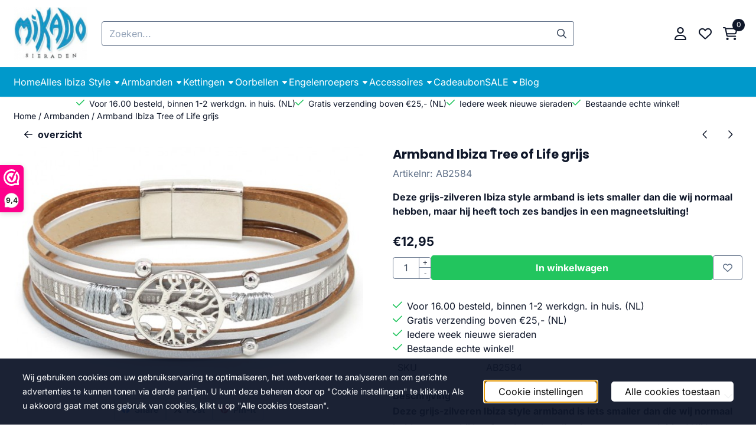

--- FILE ---
content_type: text/html; charset=utf-8
request_url: https://www.google.com/recaptcha/api2/anchor?ar=1&k=6LcCOfcUAAAAALdDb2RC7VREaYeFof2Q5AKX3wCI&co=aHR0cHM6Ly93d3cubWlrYWRvLXNpZXJhZGVuLm5sOjQ0Mw..&hl=nl&v=PoyoqOPhxBO7pBk68S4YbpHZ&theme=light&size=compact&anchor-ms=20000&execute-ms=30000&cb=ij9io75lp37q
body_size: 49716
content:
<!DOCTYPE HTML><html dir="ltr" lang="nl"><head><meta http-equiv="Content-Type" content="text/html; charset=UTF-8">
<meta http-equiv="X-UA-Compatible" content="IE=edge">
<title>reCAPTCHA</title>
<style type="text/css">
/* cyrillic-ext */
@font-face {
  font-family: 'Roboto';
  font-style: normal;
  font-weight: 400;
  font-stretch: 100%;
  src: url(//fonts.gstatic.com/s/roboto/v48/KFO7CnqEu92Fr1ME7kSn66aGLdTylUAMa3GUBHMdazTgWw.woff2) format('woff2');
  unicode-range: U+0460-052F, U+1C80-1C8A, U+20B4, U+2DE0-2DFF, U+A640-A69F, U+FE2E-FE2F;
}
/* cyrillic */
@font-face {
  font-family: 'Roboto';
  font-style: normal;
  font-weight: 400;
  font-stretch: 100%;
  src: url(//fonts.gstatic.com/s/roboto/v48/KFO7CnqEu92Fr1ME7kSn66aGLdTylUAMa3iUBHMdazTgWw.woff2) format('woff2');
  unicode-range: U+0301, U+0400-045F, U+0490-0491, U+04B0-04B1, U+2116;
}
/* greek-ext */
@font-face {
  font-family: 'Roboto';
  font-style: normal;
  font-weight: 400;
  font-stretch: 100%;
  src: url(//fonts.gstatic.com/s/roboto/v48/KFO7CnqEu92Fr1ME7kSn66aGLdTylUAMa3CUBHMdazTgWw.woff2) format('woff2');
  unicode-range: U+1F00-1FFF;
}
/* greek */
@font-face {
  font-family: 'Roboto';
  font-style: normal;
  font-weight: 400;
  font-stretch: 100%;
  src: url(//fonts.gstatic.com/s/roboto/v48/KFO7CnqEu92Fr1ME7kSn66aGLdTylUAMa3-UBHMdazTgWw.woff2) format('woff2');
  unicode-range: U+0370-0377, U+037A-037F, U+0384-038A, U+038C, U+038E-03A1, U+03A3-03FF;
}
/* math */
@font-face {
  font-family: 'Roboto';
  font-style: normal;
  font-weight: 400;
  font-stretch: 100%;
  src: url(//fonts.gstatic.com/s/roboto/v48/KFO7CnqEu92Fr1ME7kSn66aGLdTylUAMawCUBHMdazTgWw.woff2) format('woff2');
  unicode-range: U+0302-0303, U+0305, U+0307-0308, U+0310, U+0312, U+0315, U+031A, U+0326-0327, U+032C, U+032F-0330, U+0332-0333, U+0338, U+033A, U+0346, U+034D, U+0391-03A1, U+03A3-03A9, U+03B1-03C9, U+03D1, U+03D5-03D6, U+03F0-03F1, U+03F4-03F5, U+2016-2017, U+2034-2038, U+203C, U+2040, U+2043, U+2047, U+2050, U+2057, U+205F, U+2070-2071, U+2074-208E, U+2090-209C, U+20D0-20DC, U+20E1, U+20E5-20EF, U+2100-2112, U+2114-2115, U+2117-2121, U+2123-214F, U+2190, U+2192, U+2194-21AE, U+21B0-21E5, U+21F1-21F2, U+21F4-2211, U+2213-2214, U+2216-22FF, U+2308-230B, U+2310, U+2319, U+231C-2321, U+2336-237A, U+237C, U+2395, U+239B-23B7, U+23D0, U+23DC-23E1, U+2474-2475, U+25AF, U+25B3, U+25B7, U+25BD, U+25C1, U+25CA, U+25CC, U+25FB, U+266D-266F, U+27C0-27FF, U+2900-2AFF, U+2B0E-2B11, U+2B30-2B4C, U+2BFE, U+3030, U+FF5B, U+FF5D, U+1D400-1D7FF, U+1EE00-1EEFF;
}
/* symbols */
@font-face {
  font-family: 'Roboto';
  font-style: normal;
  font-weight: 400;
  font-stretch: 100%;
  src: url(//fonts.gstatic.com/s/roboto/v48/KFO7CnqEu92Fr1ME7kSn66aGLdTylUAMaxKUBHMdazTgWw.woff2) format('woff2');
  unicode-range: U+0001-000C, U+000E-001F, U+007F-009F, U+20DD-20E0, U+20E2-20E4, U+2150-218F, U+2190, U+2192, U+2194-2199, U+21AF, U+21E6-21F0, U+21F3, U+2218-2219, U+2299, U+22C4-22C6, U+2300-243F, U+2440-244A, U+2460-24FF, U+25A0-27BF, U+2800-28FF, U+2921-2922, U+2981, U+29BF, U+29EB, U+2B00-2BFF, U+4DC0-4DFF, U+FFF9-FFFB, U+10140-1018E, U+10190-1019C, U+101A0, U+101D0-101FD, U+102E0-102FB, U+10E60-10E7E, U+1D2C0-1D2D3, U+1D2E0-1D37F, U+1F000-1F0FF, U+1F100-1F1AD, U+1F1E6-1F1FF, U+1F30D-1F30F, U+1F315, U+1F31C, U+1F31E, U+1F320-1F32C, U+1F336, U+1F378, U+1F37D, U+1F382, U+1F393-1F39F, U+1F3A7-1F3A8, U+1F3AC-1F3AF, U+1F3C2, U+1F3C4-1F3C6, U+1F3CA-1F3CE, U+1F3D4-1F3E0, U+1F3ED, U+1F3F1-1F3F3, U+1F3F5-1F3F7, U+1F408, U+1F415, U+1F41F, U+1F426, U+1F43F, U+1F441-1F442, U+1F444, U+1F446-1F449, U+1F44C-1F44E, U+1F453, U+1F46A, U+1F47D, U+1F4A3, U+1F4B0, U+1F4B3, U+1F4B9, U+1F4BB, U+1F4BF, U+1F4C8-1F4CB, U+1F4D6, U+1F4DA, U+1F4DF, U+1F4E3-1F4E6, U+1F4EA-1F4ED, U+1F4F7, U+1F4F9-1F4FB, U+1F4FD-1F4FE, U+1F503, U+1F507-1F50B, U+1F50D, U+1F512-1F513, U+1F53E-1F54A, U+1F54F-1F5FA, U+1F610, U+1F650-1F67F, U+1F687, U+1F68D, U+1F691, U+1F694, U+1F698, U+1F6AD, U+1F6B2, U+1F6B9-1F6BA, U+1F6BC, U+1F6C6-1F6CF, U+1F6D3-1F6D7, U+1F6E0-1F6EA, U+1F6F0-1F6F3, U+1F6F7-1F6FC, U+1F700-1F7FF, U+1F800-1F80B, U+1F810-1F847, U+1F850-1F859, U+1F860-1F887, U+1F890-1F8AD, U+1F8B0-1F8BB, U+1F8C0-1F8C1, U+1F900-1F90B, U+1F93B, U+1F946, U+1F984, U+1F996, U+1F9E9, U+1FA00-1FA6F, U+1FA70-1FA7C, U+1FA80-1FA89, U+1FA8F-1FAC6, U+1FACE-1FADC, U+1FADF-1FAE9, U+1FAF0-1FAF8, U+1FB00-1FBFF;
}
/* vietnamese */
@font-face {
  font-family: 'Roboto';
  font-style: normal;
  font-weight: 400;
  font-stretch: 100%;
  src: url(//fonts.gstatic.com/s/roboto/v48/KFO7CnqEu92Fr1ME7kSn66aGLdTylUAMa3OUBHMdazTgWw.woff2) format('woff2');
  unicode-range: U+0102-0103, U+0110-0111, U+0128-0129, U+0168-0169, U+01A0-01A1, U+01AF-01B0, U+0300-0301, U+0303-0304, U+0308-0309, U+0323, U+0329, U+1EA0-1EF9, U+20AB;
}
/* latin-ext */
@font-face {
  font-family: 'Roboto';
  font-style: normal;
  font-weight: 400;
  font-stretch: 100%;
  src: url(//fonts.gstatic.com/s/roboto/v48/KFO7CnqEu92Fr1ME7kSn66aGLdTylUAMa3KUBHMdazTgWw.woff2) format('woff2');
  unicode-range: U+0100-02BA, U+02BD-02C5, U+02C7-02CC, U+02CE-02D7, U+02DD-02FF, U+0304, U+0308, U+0329, U+1D00-1DBF, U+1E00-1E9F, U+1EF2-1EFF, U+2020, U+20A0-20AB, U+20AD-20C0, U+2113, U+2C60-2C7F, U+A720-A7FF;
}
/* latin */
@font-face {
  font-family: 'Roboto';
  font-style: normal;
  font-weight: 400;
  font-stretch: 100%;
  src: url(//fonts.gstatic.com/s/roboto/v48/KFO7CnqEu92Fr1ME7kSn66aGLdTylUAMa3yUBHMdazQ.woff2) format('woff2');
  unicode-range: U+0000-00FF, U+0131, U+0152-0153, U+02BB-02BC, U+02C6, U+02DA, U+02DC, U+0304, U+0308, U+0329, U+2000-206F, U+20AC, U+2122, U+2191, U+2193, U+2212, U+2215, U+FEFF, U+FFFD;
}
/* cyrillic-ext */
@font-face {
  font-family: 'Roboto';
  font-style: normal;
  font-weight: 500;
  font-stretch: 100%;
  src: url(//fonts.gstatic.com/s/roboto/v48/KFO7CnqEu92Fr1ME7kSn66aGLdTylUAMa3GUBHMdazTgWw.woff2) format('woff2');
  unicode-range: U+0460-052F, U+1C80-1C8A, U+20B4, U+2DE0-2DFF, U+A640-A69F, U+FE2E-FE2F;
}
/* cyrillic */
@font-face {
  font-family: 'Roboto';
  font-style: normal;
  font-weight: 500;
  font-stretch: 100%;
  src: url(//fonts.gstatic.com/s/roboto/v48/KFO7CnqEu92Fr1ME7kSn66aGLdTylUAMa3iUBHMdazTgWw.woff2) format('woff2');
  unicode-range: U+0301, U+0400-045F, U+0490-0491, U+04B0-04B1, U+2116;
}
/* greek-ext */
@font-face {
  font-family: 'Roboto';
  font-style: normal;
  font-weight: 500;
  font-stretch: 100%;
  src: url(//fonts.gstatic.com/s/roboto/v48/KFO7CnqEu92Fr1ME7kSn66aGLdTylUAMa3CUBHMdazTgWw.woff2) format('woff2');
  unicode-range: U+1F00-1FFF;
}
/* greek */
@font-face {
  font-family: 'Roboto';
  font-style: normal;
  font-weight: 500;
  font-stretch: 100%;
  src: url(//fonts.gstatic.com/s/roboto/v48/KFO7CnqEu92Fr1ME7kSn66aGLdTylUAMa3-UBHMdazTgWw.woff2) format('woff2');
  unicode-range: U+0370-0377, U+037A-037F, U+0384-038A, U+038C, U+038E-03A1, U+03A3-03FF;
}
/* math */
@font-face {
  font-family: 'Roboto';
  font-style: normal;
  font-weight: 500;
  font-stretch: 100%;
  src: url(//fonts.gstatic.com/s/roboto/v48/KFO7CnqEu92Fr1ME7kSn66aGLdTylUAMawCUBHMdazTgWw.woff2) format('woff2');
  unicode-range: U+0302-0303, U+0305, U+0307-0308, U+0310, U+0312, U+0315, U+031A, U+0326-0327, U+032C, U+032F-0330, U+0332-0333, U+0338, U+033A, U+0346, U+034D, U+0391-03A1, U+03A3-03A9, U+03B1-03C9, U+03D1, U+03D5-03D6, U+03F0-03F1, U+03F4-03F5, U+2016-2017, U+2034-2038, U+203C, U+2040, U+2043, U+2047, U+2050, U+2057, U+205F, U+2070-2071, U+2074-208E, U+2090-209C, U+20D0-20DC, U+20E1, U+20E5-20EF, U+2100-2112, U+2114-2115, U+2117-2121, U+2123-214F, U+2190, U+2192, U+2194-21AE, U+21B0-21E5, U+21F1-21F2, U+21F4-2211, U+2213-2214, U+2216-22FF, U+2308-230B, U+2310, U+2319, U+231C-2321, U+2336-237A, U+237C, U+2395, U+239B-23B7, U+23D0, U+23DC-23E1, U+2474-2475, U+25AF, U+25B3, U+25B7, U+25BD, U+25C1, U+25CA, U+25CC, U+25FB, U+266D-266F, U+27C0-27FF, U+2900-2AFF, U+2B0E-2B11, U+2B30-2B4C, U+2BFE, U+3030, U+FF5B, U+FF5D, U+1D400-1D7FF, U+1EE00-1EEFF;
}
/* symbols */
@font-face {
  font-family: 'Roboto';
  font-style: normal;
  font-weight: 500;
  font-stretch: 100%;
  src: url(//fonts.gstatic.com/s/roboto/v48/KFO7CnqEu92Fr1ME7kSn66aGLdTylUAMaxKUBHMdazTgWw.woff2) format('woff2');
  unicode-range: U+0001-000C, U+000E-001F, U+007F-009F, U+20DD-20E0, U+20E2-20E4, U+2150-218F, U+2190, U+2192, U+2194-2199, U+21AF, U+21E6-21F0, U+21F3, U+2218-2219, U+2299, U+22C4-22C6, U+2300-243F, U+2440-244A, U+2460-24FF, U+25A0-27BF, U+2800-28FF, U+2921-2922, U+2981, U+29BF, U+29EB, U+2B00-2BFF, U+4DC0-4DFF, U+FFF9-FFFB, U+10140-1018E, U+10190-1019C, U+101A0, U+101D0-101FD, U+102E0-102FB, U+10E60-10E7E, U+1D2C0-1D2D3, U+1D2E0-1D37F, U+1F000-1F0FF, U+1F100-1F1AD, U+1F1E6-1F1FF, U+1F30D-1F30F, U+1F315, U+1F31C, U+1F31E, U+1F320-1F32C, U+1F336, U+1F378, U+1F37D, U+1F382, U+1F393-1F39F, U+1F3A7-1F3A8, U+1F3AC-1F3AF, U+1F3C2, U+1F3C4-1F3C6, U+1F3CA-1F3CE, U+1F3D4-1F3E0, U+1F3ED, U+1F3F1-1F3F3, U+1F3F5-1F3F7, U+1F408, U+1F415, U+1F41F, U+1F426, U+1F43F, U+1F441-1F442, U+1F444, U+1F446-1F449, U+1F44C-1F44E, U+1F453, U+1F46A, U+1F47D, U+1F4A3, U+1F4B0, U+1F4B3, U+1F4B9, U+1F4BB, U+1F4BF, U+1F4C8-1F4CB, U+1F4D6, U+1F4DA, U+1F4DF, U+1F4E3-1F4E6, U+1F4EA-1F4ED, U+1F4F7, U+1F4F9-1F4FB, U+1F4FD-1F4FE, U+1F503, U+1F507-1F50B, U+1F50D, U+1F512-1F513, U+1F53E-1F54A, U+1F54F-1F5FA, U+1F610, U+1F650-1F67F, U+1F687, U+1F68D, U+1F691, U+1F694, U+1F698, U+1F6AD, U+1F6B2, U+1F6B9-1F6BA, U+1F6BC, U+1F6C6-1F6CF, U+1F6D3-1F6D7, U+1F6E0-1F6EA, U+1F6F0-1F6F3, U+1F6F7-1F6FC, U+1F700-1F7FF, U+1F800-1F80B, U+1F810-1F847, U+1F850-1F859, U+1F860-1F887, U+1F890-1F8AD, U+1F8B0-1F8BB, U+1F8C0-1F8C1, U+1F900-1F90B, U+1F93B, U+1F946, U+1F984, U+1F996, U+1F9E9, U+1FA00-1FA6F, U+1FA70-1FA7C, U+1FA80-1FA89, U+1FA8F-1FAC6, U+1FACE-1FADC, U+1FADF-1FAE9, U+1FAF0-1FAF8, U+1FB00-1FBFF;
}
/* vietnamese */
@font-face {
  font-family: 'Roboto';
  font-style: normal;
  font-weight: 500;
  font-stretch: 100%;
  src: url(//fonts.gstatic.com/s/roboto/v48/KFO7CnqEu92Fr1ME7kSn66aGLdTylUAMa3OUBHMdazTgWw.woff2) format('woff2');
  unicode-range: U+0102-0103, U+0110-0111, U+0128-0129, U+0168-0169, U+01A0-01A1, U+01AF-01B0, U+0300-0301, U+0303-0304, U+0308-0309, U+0323, U+0329, U+1EA0-1EF9, U+20AB;
}
/* latin-ext */
@font-face {
  font-family: 'Roboto';
  font-style: normal;
  font-weight: 500;
  font-stretch: 100%;
  src: url(//fonts.gstatic.com/s/roboto/v48/KFO7CnqEu92Fr1ME7kSn66aGLdTylUAMa3KUBHMdazTgWw.woff2) format('woff2');
  unicode-range: U+0100-02BA, U+02BD-02C5, U+02C7-02CC, U+02CE-02D7, U+02DD-02FF, U+0304, U+0308, U+0329, U+1D00-1DBF, U+1E00-1E9F, U+1EF2-1EFF, U+2020, U+20A0-20AB, U+20AD-20C0, U+2113, U+2C60-2C7F, U+A720-A7FF;
}
/* latin */
@font-face {
  font-family: 'Roboto';
  font-style: normal;
  font-weight: 500;
  font-stretch: 100%;
  src: url(//fonts.gstatic.com/s/roboto/v48/KFO7CnqEu92Fr1ME7kSn66aGLdTylUAMa3yUBHMdazQ.woff2) format('woff2');
  unicode-range: U+0000-00FF, U+0131, U+0152-0153, U+02BB-02BC, U+02C6, U+02DA, U+02DC, U+0304, U+0308, U+0329, U+2000-206F, U+20AC, U+2122, U+2191, U+2193, U+2212, U+2215, U+FEFF, U+FFFD;
}
/* cyrillic-ext */
@font-face {
  font-family: 'Roboto';
  font-style: normal;
  font-weight: 900;
  font-stretch: 100%;
  src: url(//fonts.gstatic.com/s/roboto/v48/KFO7CnqEu92Fr1ME7kSn66aGLdTylUAMa3GUBHMdazTgWw.woff2) format('woff2');
  unicode-range: U+0460-052F, U+1C80-1C8A, U+20B4, U+2DE0-2DFF, U+A640-A69F, U+FE2E-FE2F;
}
/* cyrillic */
@font-face {
  font-family: 'Roboto';
  font-style: normal;
  font-weight: 900;
  font-stretch: 100%;
  src: url(//fonts.gstatic.com/s/roboto/v48/KFO7CnqEu92Fr1ME7kSn66aGLdTylUAMa3iUBHMdazTgWw.woff2) format('woff2');
  unicode-range: U+0301, U+0400-045F, U+0490-0491, U+04B0-04B1, U+2116;
}
/* greek-ext */
@font-face {
  font-family: 'Roboto';
  font-style: normal;
  font-weight: 900;
  font-stretch: 100%;
  src: url(//fonts.gstatic.com/s/roboto/v48/KFO7CnqEu92Fr1ME7kSn66aGLdTylUAMa3CUBHMdazTgWw.woff2) format('woff2');
  unicode-range: U+1F00-1FFF;
}
/* greek */
@font-face {
  font-family: 'Roboto';
  font-style: normal;
  font-weight: 900;
  font-stretch: 100%;
  src: url(//fonts.gstatic.com/s/roboto/v48/KFO7CnqEu92Fr1ME7kSn66aGLdTylUAMa3-UBHMdazTgWw.woff2) format('woff2');
  unicode-range: U+0370-0377, U+037A-037F, U+0384-038A, U+038C, U+038E-03A1, U+03A3-03FF;
}
/* math */
@font-face {
  font-family: 'Roboto';
  font-style: normal;
  font-weight: 900;
  font-stretch: 100%;
  src: url(//fonts.gstatic.com/s/roboto/v48/KFO7CnqEu92Fr1ME7kSn66aGLdTylUAMawCUBHMdazTgWw.woff2) format('woff2');
  unicode-range: U+0302-0303, U+0305, U+0307-0308, U+0310, U+0312, U+0315, U+031A, U+0326-0327, U+032C, U+032F-0330, U+0332-0333, U+0338, U+033A, U+0346, U+034D, U+0391-03A1, U+03A3-03A9, U+03B1-03C9, U+03D1, U+03D5-03D6, U+03F0-03F1, U+03F4-03F5, U+2016-2017, U+2034-2038, U+203C, U+2040, U+2043, U+2047, U+2050, U+2057, U+205F, U+2070-2071, U+2074-208E, U+2090-209C, U+20D0-20DC, U+20E1, U+20E5-20EF, U+2100-2112, U+2114-2115, U+2117-2121, U+2123-214F, U+2190, U+2192, U+2194-21AE, U+21B0-21E5, U+21F1-21F2, U+21F4-2211, U+2213-2214, U+2216-22FF, U+2308-230B, U+2310, U+2319, U+231C-2321, U+2336-237A, U+237C, U+2395, U+239B-23B7, U+23D0, U+23DC-23E1, U+2474-2475, U+25AF, U+25B3, U+25B7, U+25BD, U+25C1, U+25CA, U+25CC, U+25FB, U+266D-266F, U+27C0-27FF, U+2900-2AFF, U+2B0E-2B11, U+2B30-2B4C, U+2BFE, U+3030, U+FF5B, U+FF5D, U+1D400-1D7FF, U+1EE00-1EEFF;
}
/* symbols */
@font-face {
  font-family: 'Roboto';
  font-style: normal;
  font-weight: 900;
  font-stretch: 100%;
  src: url(//fonts.gstatic.com/s/roboto/v48/KFO7CnqEu92Fr1ME7kSn66aGLdTylUAMaxKUBHMdazTgWw.woff2) format('woff2');
  unicode-range: U+0001-000C, U+000E-001F, U+007F-009F, U+20DD-20E0, U+20E2-20E4, U+2150-218F, U+2190, U+2192, U+2194-2199, U+21AF, U+21E6-21F0, U+21F3, U+2218-2219, U+2299, U+22C4-22C6, U+2300-243F, U+2440-244A, U+2460-24FF, U+25A0-27BF, U+2800-28FF, U+2921-2922, U+2981, U+29BF, U+29EB, U+2B00-2BFF, U+4DC0-4DFF, U+FFF9-FFFB, U+10140-1018E, U+10190-1019C, U+101A0, U+101D0-101FD, U+102E0-102FB, U+10E60-10E7E, U+1D2C0-1D2D3, U+1D2E0-1D37F, U+1F000-1F0FF, U+1F100-1F1AD, U+1F1E6-1F1FF, U+1F30D-1F30F, U+1F315, U+1F31C, U+1F31E, U+1F320-1F32C, U+1F336, U+1F378, U+1F37D, U+1F382, U+1F393-1F39F, U+1F3A7-1F3A8, U+1F3AC-1F3AF, U+1F3C2, U+1F3C4-1F3C6, U+1F3CA-1F3CE, U+1F3D4-1F3E0, U+1F3ED, U+1F3F1-1F3F3, U+1F3F5-1F3F7, U+1F408, U+1F415, U+1F41F, U+1F426, U+1F43F, U+1F441-1F442, U+1F444, U+1F446-1F449, U+1F44C-1F44E, U+1F453, U+1F46A, U+1F47D, U+1F4A3, U+1F4B0, U+1F4B3, U+1F4B9, U+1F4BB, U+1F4BF, U+1F4C8-1F4CB, U+1F4D6, U+1F4DA, U+1F4DF, U+1F4E3-1F4E6, U+1F4EA-1F4ED, U+1F4F7, U+1F4F9-1F4FB, U+1F4FD-1F4FE, U+1F503, U+1F507-1F50B, U+1F50D, U+1F512-1F513, U+1F53E-1F54A, U+1F54F-1F5FA, U+1F610, U+1F650-1F67F, U+1F687, U+1F68D, U+1F691, U+1F694, U+1F698, U+1F6AD, U+1F6B2, U+1F6B9-1F6BA, U+1F6BC, U+1F6C6-1F6CF, U+1F6D3-1F6D7, U+1F6E0-1F6EA, U+1F6F0-1F6F3, U+1F6F7-1F6FC, U+1F700-1F7FF, U+1F800-1F80B, U+1F810-1F847, U+1F850-1F859, U+1F860-1F887, U+1F890-1F8AD, U+1F8B0-1F8BB, U+1F8C0-1F8C1, U+1F900-1F90B, U+1F93B, U+1F946, U+1F984, U+1F996, U+1F9E9, U+1FA00-1FA6F, U+1FA70-1FA7C, U+1FA80-1FA89, U+1FA8F-1FAC6, U+1FACE-1FADC, U+1FADF-1FAE9, U+1FAF0-1FAF8, U+1FB00-1FBFF;
}
/* vietnamese */
@font-face {
  font-family: 'Roboto';
  font-style: normal;
  font-weight: 900;
  font-stretch: 100%;
  src: url(//fonts.gstatic.com/s/roboto/v48/KFO7CnqEu92Fr1ME7kSn66aGLdTylUAMa3OUBHMdazTgWw.woff2) format('woff2');
  unicode-range: U+0102-0103, U+0110-0111, U+0128-0129, U+0168-0169, U+01A0-01A1, U+01AF-01B0, U+0300-0301, U+0303-0304, U+0308-0309, U+0323, U+0329, U+1EA0-1EF9, U+20AB;
}
/* latin-ext */
@font-face {
  font-family: 'Roboto';
  font-style: normal;
  font-weight: 900;
  font-stretch: 100%;
  src: url(//fonts.gstatic.com/s/roboto/v48/KFO7CnqEu92Fr1ME7kSn66aGLdTylUAMa3KUBHMdazTgWw.woff2) format('woff2');
  unicode-range: U+0100-02BA, U+02BD-02C5, U+02C7-02CC, U+02CE-02D7, U+02DD-02FF, U+0304, U+0308, U+0329, U+1D00-1DBF, U+1E00-1E9F, U+1EF2-1EFF, U+2020, U+20A0-20AB, U+20AD-20C0, U+2113, U+2C60-2C7F, U+A720-A7FF;
}
/* latin */
@font-face {
  font-family: 'Roboto';
  font-style: normal;
  font-weight: 900;
  font-stretch: 100%;
  src: url(//fonts.gstatic.com/s/roboto/v48/KFO7CnqEu92Fr1ME7kSn66aGLdTylUAMa3yUBHMdazQ.woff2) format('woff2');
  unicode-range: U+0000-00FF, U+0131, U+0152-0153, U+02BB-02BC, U+02C6, U+02DA, U+02DC, U+0304, U+0308, U+0329, U+2000-206F, U+20AC, U+2122, U+2191, U+2193, U+2212, U+2215, U+FEFF, U+FFFD;
}

</style>
<link rel="stylesheet" type="text/css" href="https://www.gstatic.com/recaptcha/releases/PoyoqOPhxBO7pBk68S4YbpHZ/styles__ltr.css">
<script nonce="zkhGtGHmHsdwqtgIox-1xg" type="text/javascript">window['__recaptcha_api'] = 'https://www.google.com/recaptcha/api2/';</script>
<script type="text/javascript" src="https://www.gstatic.com/recaptcha/releases/PoyoqOPhxBO7pBk68S4YbpHZ/recaptcha__nl.js" nonce="zkhGtGHmHsdwqtgIox-1xg">
      
    </script></head>
<body><div id="rc-anchor-alert" class="rc-anchor-alert"></div>
<input type="hidden" id="recaptcha-token" value="[base64]">
<script type="text/javascript" nonce="zkhGtGHmHsdwqtgIox-1xg">
      recaptcha.anchor.Main.init("[\x22ainput\x22,[\x22bgdata\x22,\x22\x22,\[base64]/[base64]/[base64]/[base64]/[base64]/UltsKytdPUU6KEU8MjA0OD9SW2wrK109RT4+NnwxOTI6KChFJjY0NTEyKT09NTUyOTYmJk0rMTxjLmxlbmd0aCYmKGMuY2hhckNvZGVBdChNKzEpJjY0NTEyKT09NTYzMjA/[base64]/[base64]/[base64]/[base64]/[base64]/[base64]/[base64]\x22,\[base64]\x22,\x22w6HCkmvDgMOpe8K5wqVmwo/Dn8KfwqoNwp/Cn8Kxw4JAw5hbwrLDiMOQw7rCnSLDlxvCv8OmfQvCqMKdBMOTwoXColjDg8KWw5JdfMKIw7EZK8Ota8KrwrAGM8KAw5fDhcOuVD3CnG/DsXoIwrUAa29+JSTDp2PCs8O6BT9Bw7w4wo17w7jDpcKkw5k8FsKYw7pPwroHwrnCggHDu33Cj8Kmw6XDv3XCqsOawp7CgD3ChsOjbsKSLw7DhjLCrUPDj8OmAXFgwr/Dn8Opw41ofQdlwqfDnT3Du8KtUGLCn8Oyw4XCuMK/wp/[base64]/DtsK5C8K9wrlaDWZww5UZeMKGw43DscOIF8OawrJ9RQjDtmjCtgRJCMKIcsOJw6vDhHzDssKqO8OUHFnCl8O1HWM7bCTCpAHDicO0w4vDhi7Dg2JNw5xuXzQtFn5GLsKvwo/DlRfClhvDmsOGw7MWwq0swoogSMO8dcOIw49JGR88YErDmnUZesO0wqJ5wqvCjcOLeMKJwqXCs8ORwpfCssOTAsKtwrF6TMOJwqDCpMOwwrDDksOnw6s2BMKqbsOEw4XDocKPw5lnwqjDgMO7TC48EyRIw7Z/b3wNw7gqw7cUS3rCnMKzw7JUwrVBShnCtsOAQyvCuQIKwpHCrsK7fRDDozoAwqTDgcK5w4zDmMK2wo8CwqNTBkQ2A8Omw7vDmz7Cj2N/dzPDqsOObsOCwr7DrMKuw7TCqMKKw4jCiQBVwoFGD8KHcMOEw5fCv0oFwq8HZsK0J8OPw5HDmMOawqRnJ8KHwrEFPcKufRlEw4DCisOZwpHDmgITV1tZZ8K2wozDhBJCw7MiecO2wqtMUsKxw7nDnXZWwoktwqxjwo4fwrvCtE/CvcKqHgvCrkHDq8ORJ0TCvMK+Vx3CusOiQWoWw5/CiHrDocOeacKMXx/CgMKjw7/DvsK5wqjDpFQXY2ZSZcKsCFlwwrt9csO9wqd/J3xlw5vCqT8fOTB8w4jDnsO/KcOWw7VGw5V2w4ExwobDjG5pBR5LKhNeHmfCgMO9WyMvM0zDrEjDrAXDjsOyPUNAH2Q3a8K/[base64]/[base64]/eU81NEVJasO+CTs4w496YMKMw71rw5zChk4Pw7fCu8Kvw47Dk8OEI8K2QBIKFCwHXA3DgsOFGGtYFsKLckPCscKow6fDnjQlw5fCocOCcAc4wp41H8KwfcKwbj3CqcKqwqU4OUvCnMOHE8KVw7sGwrzDqT3CkBvDsy13wqUnwqXChcOLw4IiGEHDoMO0wpfDlDldw5/DiMKPKMKHw4DCuTrDtsOEw4jChcK3woDCkcOewqnDq1LDjsOXw4NffTBtwofCvsOWw4bDjhciARPDuHBSXcOic8OOw4XCi8OxwqV7w7hHK8O/KA/[base64]/bVFeLMO3GSMqw6VUB2lZO8OIXsOncQ3CjhjCsihAwpHConfCmxrCvT1Tw61NMjVcIMOiVMO3D25qGiMEPsOIwrTDlxfDlcO3w5LDiVbCkcKzwrEcIH/[base64]/CnwfDucOiw4/CqMOvwrXDhjHCsnY+e8OgwrXCp8O4RsKaw5VRwqDDjsKzwpJ9wrI/w6tUB8Ofwr9nZcOxwpc+w6NKdMKvw5dJw4zDukR3wrvDlcKRcWvCizJIJTzCtcOKW8O/w6zCn8OhwoU+L3/DnsOWw63CqsKOUMKSFHfDq1haw6dBw7LCh8K9wpXCksKwd8KCw6d/[base64]/[base64]/HnzDj8KKwqFQwqEpHANrGcOBVA16wqbCksO/SioARmJAJsKeUcOQPCDCqDobWcK5HsOHSV0cw4TDksKeYcO2w6ttX3DDrUZHQU/Cu8Oww47CsX7ClgvDtVLCucOCFQwqS8KPTANCwqodw7nClcK8PMK7FsK8Jwd+wqPCpScmDMK8w6LCsMK/CcK8w5bDscO3SS0AIMOQG8Ocwq3DonfDj8K3L2TCk8OlbQXClsOFVBwYwrZmw7wMwrbCkV/Dt8OZw5siYcKUDsOPDsKCWcKtQsObVsKeCMKwwognwo08woI/wqRBf8K7ZhrCq8K2U3UdWz1zMsOvYcO1PcKBwpUXcCjCkS/CrwLDmcK/w51EXUvDucKpwrDDocOMw5HCtMKOw4pZQsOAJDY+wr/[base64]/wpXCr0tEwpYqIMKmwpE6wrdgwqDDpgfDksKALiHCsMO/VHPDj8O6dHJ4CMOdecK1woPCiMKzw7DCn2oTK1zDgcOzwqR4wrvDiF/CpcKSw5XDv8OvwoM3w7bDvMKyTyLDsSRQCTPDijZGw5pzE3/DnxXCj8KeZGbDusKpw44/ADlVJ8OLKMKbw73DhsKRwrHCnnQYRGLCvcOwYcKrwo9baVrCrcKbwrnDky4/HjzDusOcVsKvwrvCvw14wplswoDClsOvVcOuw6/CsUHCixUDw7bDmyhww4rChsKLwoTDkMOpG8KGw4HCtGzDtBfDnVFnw6TDjFbCuMKIEFo4R8OYw7zDpyNtFzTDt8OKLsKSwoTDowrDpcK2acOWKz9TD8OmCsONSCEhYsOBLcKRw4LCgcKgwo7DhSxtw7lUw5/[base64]/DpCfCsVRqXmstFhTDo8OxH1oRwqbDtmDCvGjCq8OkwrLDmcK2ViLCkxDCvwRhVnPCpF/ClCjCpcOrFjLDisKrw7zDm3l1w4oCw4HChw/[base64]/[base64]/wrTDpMOdaG3CisOBw54ZVX/Ch8KnwrR1wprCgE5ATXfDmSfCv8OOcxvCiMKeckRyIcOTB8KYPcKFwqUnw6/[base64]/[base64]/DnMOzwq9uTAPCk8Kcwr55w40vGybDhF98w6zDikEiwpYPw6DCnD7DqsK2XRIhw7EYw7suWcOkw7Fcw5zDrMKAUxc4exkKSgQoNR7DnMKNKXFgw6PDm8O1w6vCkMO1w6hNwr/Co8Ovw6bCg8O1SGdfw4FFPsKTw4/DmAbDjcO6w4wCw5tvF8OxUsKAYk/[base64]/DlcOkwqdnRcOlOiJkJMOnW15dwoQpwpnDli59dWbDkiHDgMKFJsKKwqjDs2F2d8KfwqdwLsOeIT7DrStPGGRVeV/CmMKYw5DDm8KDw4nDosOzRcOHbFo7w6rChXhKwohvG8KxfkPCosK4wozCpcODw4/[base64]/DscOHKF0kwpF+eR9+fMKmwovCk8O1aE3CsnIOXz4iK2TDkVYHaxjDtVjDsEpnN2nCjsOxwqrDmcKtwp/CsUsXw4PCpMKawoAGJsO1RMKkw41Gw5Jyw5XCtcONwr5QXFZCdsK9bAwqw5FMwppXQCZvZBfCklzCucKUw7hFEywdwr3Cl8OIw4gKwqHCmcOkwqcLRsKMZV/[base64]/wpJLw73Di3/Cp8OHUsOiw4HDu8KNA8OddUFuVMONw4jCjQvDtsOfbsK0w7tBw5U9wqbDrsOBw7PDvkjDgcK3b8K2w6jDnMKKbsKMw4Qvw6IMw6dNM8K2woxAwrElYHjDqUPCv8O0S8OKwpzDjFTCpzBzWFjDh8OYw5rDj8ORw5/Cn8O9wpnDihvCnmw7wpITw4PCt8Ksw6TDosOYw5PDlBTCpcOsAWhLVxhPw67DlhfDgMKLc8OiWsOdw7fCuMOSOcKjw6rCsFDDv8O+YcOcPBbCo3Iewrwuw4V/SsOiw7rCuhZ5wrZfDTZAwrDCvFfDvsKOdMOjw6TDsw4Mfn/DnhxTQhXCvnMlw5QaQcO5w7JRVMKWwrEVwpEkRsOnBcKkwqbDocOWwrtQAnnDjk7CnWwiQlo8w4MRwozCnMKaw7tubMOtw43ClhvCo2rDgGXDgsOqwolsw7rCnsOZbMOAZ8OJwpEmwq4lDxXDrcOawobCiMKXDkTDjMKOwozDhyw/w4Qdw5MCw5FCDnFQw7jDhMKQdylhw4JOZjdcesK1Q8OdwpI9a0PDosO8elTCoEQjMMOhBGXCkMOFIsKBTnpKcFTDrsKbZ3QEw5rCgxLDkMOJDh/Dr8KnPW06wpJbwrkhw5wyw5BoRsKyD0LDkMK4I8OeBXVYwrfDv1DCjcO/w7d3w5MJUsORw7FIw5hvwrzDp8OGwpY3CnFSwqrDvcKxXcOIWRzCsmxvwobCksO3w6gjNF18w5PCucKtewIMw7LDvcKBTsKrw5TDmHMiW0LCvcOILcKDw43DpnnCp8O7wrzCn8KfbXREQ8OAwr8rwrzCmMKIwr3Chy/[base64]/Dv8OJw5/DscOVTyclw61IS8OoRBnDgcKuRXnDl3p5eMOkFsKtQsKkw4dww7QKw5hGwqBqGH4tczXClH4QwpnDlsKSfy/DnT7Dp8OywqlPw4TDtlbCqMOdPcOcFgwLRMOpc8KpLx3DsmDDpHxLYcKMw57DhcKLwojDpzHDqsOdw7LDuULDsyBiw7A1w5obwrhkw5zDiMKKw7HChMOlwr0nET0fJ1DClMOsw64pBMKIUksXw7sdw5vCuMKxwpI+w4tdwrvCosKjw5LCjcO/w7UgKH/ColfDsjNyw45Bw4xTw5TDmmgywqxFY8K9SsO4wozCkApfdMK+JcO3wr5Rw5wRw5QYw6TCoX8kwrBjEhBdJcOIX8Obwo/DgycPRMOiA2oSDmFVHT0Yw7vCgsKTw4FPwq1paD0NZcKMw7Znw585woHCpSVmw63CpU0TwqLDnhxtBAMYWRlqThFkw58ffMKfT8OyCz3DhHnCoMKLwrU4bi7DvGpFwqrDoMKjwrrDtcKSw7PDnMO/w5Ugw5jCiTbCrcKoacOiwq9hwotUw5tTXcOBQ2jCpk9aw6jDssOtFGTDuB5kwodSEMOhw5rCnUvClcKvMwLDqMKXAGfDpsOCYQDCizXCv0M9XMKRw5oMw4TDog7CncKewozDusKua8OiwqlCwpzDrMOWwrp9w7zCpMKDM8Oew64yCcOkWCJQw6fDnMKFwowxDlHCvV/[base64]/ClyDDscO9IsO2b8O4wonDi8K+OcOmwofCvMKuw6XCrh7DtcOML2lRVljCiRVgwoZxw6Ruw6/CkiYNBcK6IMO9I8Ocw5Z2UcOLw6fDusKpGEXCv8Kbw5lFd8KWUhUfwpJEXMKADEgOTXwrw6N+YDlHF8OkScOtUsOswo7Dv8Kqw5llw4EvesOswqlHaVgAwrnDp3ceOMOSekc8wrfDt8KRw4dcw5jChsOxTcO6w7DCuwzCosOPEcOnw4TDonnCsy/CocOLwrgTwpLDumLCp8ONc8O0N07DscO3C8KREsOmw4Uuw7R3w7IfZmPCoVDCjDvCl8O2U15qCRTCh2okw6p+YQfDvMKXO18+GcKBwrN0w7XCvxzDr8Ktw5oow7jDisOTw4k/[base64]/CthDCi8Kqw5DDmwDCvxXDqzQbfsOycsKiwpEjQmjDssKMBMKMwoHCvDwpw6nDoMOvewNWwrENdcKUw7h9w5HDhiTDlTPDr0LDjQk3woAcfBfCrzfDm8Oww7wXbGnDpsKtYBcCwqTChsKkw7bDmC1la8KpwpFKw4I1PcOtE8O9W8KZwqIIZcOYPMOxVcK+wr/[base64]/Dv3AbfXjCjD9CeMOzUsKlLsKkw63DgMKbCxEBXMKJUBfDiMOOwoA/PV8WasK3Di9Cw6vCjMKVGsO3GMKfw6HDrcOxbsK1HsKpw7DCgcKiwrxbw5/[base64]/CoMKdwoZLwrDDtFfDvsKvQm4kw7zDgcK6WMOOG8Oowo/[base64]/NGB7R8OET8KmwrDCkhLCtAXCgMOhV2cOTcKQUhM3w6s9eWpJwogWwovCocKTw5bDu8ODYDFIw4/ChcO0w65lVsK8ORDCoMKjw5YFw5QmTibDvsOnEDJGBD/DsjPCsR0swpwjwpUYNMO+wqlSW8Onw7wuccO/[base64]/ChHrDpEBxVknDncKKIcOYO2xsw6HDrGMQcSTCl8KQwp8oYcOUTSxCPWBswrJ6w4rCi8Ozw7TCrjwHw5DDrsOqw6TCrBQLWzdbwpvDkmFVwo4fEMKff8K3XzFdw6fDmcOmdjZqeyDCl8OeSSLCm8OoUjFHVQIUw5t1NnnCsMKxbcKuwr9/[base64]/[base64]/CnMO7wpEXw4rCom3Cg8OGUMK3wq7CmMKMwpcuAMOgesOXw5/DjjrCs8K4woPCr07DkRonU8OCFsKxd8K/w5g6wozDoAtjFMO0w6HCik5kN8KVworDg8O0J8KYw5/DusORw4IzSnVYwpgrP8Kqw6LDnj0zwpHDkHLDrj7DmsKrwp5MYcOuw4JEElcYw5vDpiZIa0cpBcKHc8OVWArCqEzDpUYhOkABw6XCiWcPMsKzDcKvRAzDjnZ/OcKPw4UOZcOJwpx2ccKfwqrCoWosDBVjQT0pIcOfw4/DpMKUG8K5w71pwpzCqjLDhTkPw7TCgWPDj8OCwoYEworDh0zCrRBuwqknw6LDkyo2woF0w5bCv27CniF9FGZ+aShkwo/[base64]/w4EbGBTCjhclwqIDw4HCsCZLfsKfbQR0wrR7EcKrw5MWw5TCv1o9wqHDjcOvFCXDnAfDlFlqw5YdDcK9w7gawofCv8OKwpPCgxhsPMK8F8KoaCDCkCnCocKDwoRZHsONw7kpFsOuw6dkw7tqM8KWWlXClWvDrcKAFC9Kwoo8AnPCuR8ww5rDjMOTQMKQW8OPI8KDw7/ClMOOwpxDw4BxWF3Cg2dQd0hTw5VbU8KbwqUGwpvDjhg5HsOSPCNwX8OGwofDkS5TwqN9IUrDigbCsiTClUXDosK5TcK9wp0HEjFQw4U+w5wnwoMhYgbCo8ODZiPDlDJoC8KTwqPClQpGV1/DnCPDh8Kmw7khwoQuBBhETcK2wrVLw7Vsw6BsWQIaaMONwrNOw4nDuMO6IcOyX3t7MMOaYw5/VBLDisO3H8OmQsOeecK/wr/DiMOow7NFw7Y/w6fDlWFjTx0hw4fCj8O8wpZOwqQFalYQwoHDq2vDusODcmDCv8Kow57CsivDqCLDp8OudcOJeMOHH8KewrcWw5V2NlDDksOVdMOvSjFuaMKqGsKHw5rDpMOzwoRJSEjCosOhw6pca8KtwqDDsVXDiREmwqcWwo88wqzChAgew4LDmV7DpMOvFH43NE0vw6/Dmkkyw5hjBz5xcC5Uw6tJw4HCryTDkQ3CoWwgw5sYwowzw6xuTcKIC1rDhGTDi8Kxw5RvNkxQwovCtDUNccOmasK4CMOuP000d8OvFAtuw6EywoNSCMK9wrHCtsOBT8O/w6vCp290EwzCmWbDv8O8MEvDlMKCfS5/OcOPwrwtJU3CgljCvT7DlsKBDSDCg8OQwrstHxsBLGHDuAbCjMOwPShVw5xSOzfDj8KWw6RkwogVUcKEw48GwrzClcOCw5QQFHRLCA3DnMO4TgrDkcOwwqjCvcK/w4pAEcO4VSoCQRrDicONwpR/L1/ChsKVwqJlS1lNwqo2KWTDuC7Cqk4Xw4vDo2rCjcKRFsKDw7EWw4UVBWQ/XydTw53DtDtjw47ClDvDgABLRRnCncONK2rChcOqYMOTwqgAw4PCsWhiwpI+w65dw7PChsOKaUXCr8O6wqzCh27ChsKKw57DsMKvA8OSw5/DmiloM8OEw41lJE0nwr/DqA3DkhIeImDCiUnCvE9tHcOGDD9iwpITw752wobChB/[base64]/[base64]/CgDIiNjVwPMKew7vCq8Opwq/Dl8KOCcOjw4/Dg8OIYHjChsOUw6/Cm8KxwoZJS8Kbw4bDnzPCvGDCpMO4wqbDl1PDlS8CD01Jw584J8O9ecKMw6h7w50fwo7DvMObw6QSw4/Dk3s/w61RbMKmJznDrgxBw7pyw7BqbzvCvQofwqIyM8OGwqUXPMOnwo03w7pLMcKKRlg+J8KZIsKfeUQew7V/Y3DDnsOeDsK9w4/CsgzDmkHCq8OFw5jDqA1rZMOMw4zCrsOBQ8O7wq9xwqfDjMOPAMK8S8OLwrTDuMOyOxAMwqUhesKaFcOrwqnDv8K8GmUpSsKSdsOXw6cPwpHDm8O9KsKCe8KbBG3Dl8K7wqtcTcKEJmROEMOHw4J3wqoXccOVPsORwoBCwq8Dw7/CiMOzWjDDg8OrwrQiMjrDn8OlC8O4cFnCjEjCtsOhMXA+CcKbN8KYCS8rZMOwPsONVMOqEMOZCAAGB0s2X8OWHh4OZSTDpnVlw55cdgZaYMOwQ2LCjXBcw6Zsw5tRb1REw4HCgcKoVmBuwqdZw5t0wpLDggPDoRHDkMK/YBjCtz7CkcOgA8Kjw5QEXMKPBgHDuMKxw5HDgGvDpXvDtU4BwqLCmWPDh8OMJcO3CTgxB3PDqcKowppXwqk/wopAwonDs8K6VcKxfMKuw7N7MSBHU8OeaV8ywosrPkAhwqExwqhmaSsGByp5wrrCvAjDmnXCtcO5wrRjw5zCkQ/CmcO4ED/Cpll/wpPCsAtmYTbDgylJw73CpgM/worCmMOyw4rDpF7CiWnDmGNbO0c9w7HDtmUWwpDCm8K8w5nDkEx9wrk5FlbCvjkdw6TDhMOgfnLCmsKxWx3CikbCvMOuw5nCrcKvwqjDj8O/V2jCpsKlDzQMAsKAwrbCnRxPXGgnesKFJ8KUNXrClFTCu8OUWwHCm8KrL8OWQMKVw7hIBMO4a8OPLWJ/N8Kjw7NTCFDCpcOPdcO3EsO3eXTDmcKSw7zClMObYyLDqnBVw7Z0wrDCg8Kgw7AMwoRVw6/DkMOZw6R1wr58wpQEw6rCpsKJwpTDhhfCjsOBJTHDimTCol7DigDCk8OMOMOCHsOAw6zCl8KHfTPCkcO6wroVRmXCh8ObPcKHD8O/fcOtcmDCqg/DqSnDoi8QN2kVInsuw6hZwoPCiwnDj8KLanBsFQLDhsKSw5ASw4EcbRnCqMOVwrvDucOYw6/Cq3rDv8OPw48awqDCosKGwrFxEjjDnsKaMsK9PcK7E8KaE8K6KMKEcgQCThrClmXCrcOvT0fCnsKpw6nDhMKxw7nCvBbCmA8yw5zCtm4CXynDiVw7w5zCpmPDnhEFfyrDlwZ7KcKMw6skFVfCoMO/csOzwpLCicO5wozCvsODw7xGwqxzwqzCnS8CGEMIAsKfwoRPw4wdwroswq3CgsKGG8KAPMO3U150fFk2wo1wIcKFDcOAY8O5w5oaw501w5DCoRxIDMOIw7nDhcOEwoMGwrvDpFfDi8OTdsKYAVxpcX/Ct8OOw4HDmMKswr7ChjXDsW8KwrY4W8KPwrTDpCzCq8KfcMKPaRnDisOQVh9gwqLDkMK2Q2nChTJjwqbDs2l/Dy4mRHNYwqY+dDhVwqrClShPKD/[base64]/[base64]/DoxTDlMK/wqEbwo5+wr7CsEskMy/CgsKzwpzDlMKVw4nCjSIYNEckw4sFw6HDomcsFVvDsSTDpMOUw4zCjSnCvMOrVHvCjsKQGCbDr8Kow6E/VMOpw6vCtEvDt8OcGMKuesKKwr7Dj3/DjsOResO1wq/Dj01Uwpd1LMOawo7CgUcvwoMYwq3CgULCsh8Ew5zCuHbDnx1TIcKvOhXCmkRkN8KlPncQKsKrOsK7YCvCoQTDpcOdagZ+w4RFwpkzQcK5wq3CiMKTUHPCrMOtw68kw5cNwoN2dz/Ch8OcwoAzwpfDp3zCpxfDu8OfPMKnRSdtAit1w7nCoE89wprDmsKywqjDkSBVCUHCksOpJcK3w6UddVJab8KqNsKQMA1AD3DDocO3Nnwlw4gbwrkkHMOQw4vDrMK6P8OOw6g0VcOswqTCq13DijA/[base64]/W8ODHsOTwr8oYMONCcK7UsOaHGfCq1bCj2vCvsOKOx7Cl8KxZ3PDqMO/[base64]/[base64]/DDdYCUA+Wl7DjsOcADpaw5fDnynCqcK5D3UKw6czwp4AwqjCicKSw4pAZlpeH8OKQCkSwpcaIMKPDjbCnsORw7dywqnDhcKyY8KWwqfCiXfDsUNbwpDCp8Obw7/Cqg/DmMOlwq7DvsOtVsOiZcK9QcKDw43DtsONMsKhw4zCqMO/wr8lQgbDinjCoEBzwoNiD8OFwqYkKMOsw5kYTcKdFcOuwpxbw71EUFTCj8OwHGnDvRzCoUPCkMKqH8KHwqlPw7DCmgpGbUwyw61Pw7Y7VMKsI1DDsSQ/c3HDncOqwoJeQsKIUMKVwqYQQMKnw7tIFVwTw4HDtcKoAgDDq8Omwr3CncK9FQoPw5tAExlSJgTDvSlcWUdqwrfDgVJjcWFTasKBwq3DqsKfwoPDpGMiTwvCpsKpCcK5McOGw5PChxkYw7wfbm3DnF4/wr7CqyEEwrzCjgvCm8OYf8K8w7ISw5puwrkdwrV+woZkw7/CsTFBA8OMdMOOKw/CljfCrTI4cxgJw5gdw7UXw6ZOw45Qw5jCgcK/[base64]/wp3Cnj52wqnCk2IHFcOpIMOFZ1sxwpjCjDVRw51cFlIQDmdINMKxal4Yw51Ow7/ClRBxSQXCnj3CkcKBeAcDw4J8w7dkD8OXcmx0wpvCiMKqwrsVwojDjEXDncKwfwQ1CD8fw7BgRcOiw5zCiSAHw4/DuDkafGDDrcOdwrrDv8OUwqRJwrzDhiZSwofDvMONHcK8wpwxwpHDhjHDgcOEIzlBBMKNwrwaazA9w54AZlQGFMK9DMORw6HCgMOtKB5gYQkvecKWw5tqw7M4a23DjD4Aw5/Cqkwow4lEw6XDh09HcUXClcOOw5p1McOuw4XDqnjDlcOcwr7Do8OndsOjw6zCrUQDwrxKRcOtw4rDgsOAPkJfw5DDsHnDhMORJSrCj8OAwpPDm8KdwqHDuVzCmMKSwoDDmjEzHVVReARwVcKef3RDcj4ldwbCnBXCnWZow6zCnBQQB8OSw7g1w6bCp1/DrUvDoMKvwpk4KEEAQsOYVjrCocOdJC3Cg8OBw7dgw6s2BsOUw65he8OpbTtPdMOGwoPCqBBmw6nCtRzDgHTCv1/DqcOPwqhaw77CkwvCvSppw40Ewq7DvsOswocSbnLDuMKmdX9SUHtTwpxFE1LCn8OAdsKfIWFuwoBIw69sN8K5Z8OSw5XDq8Kqw7rCpAp/[base64]/[base64]/[base64]/[base64]/FMO7GMOUXmF5w6R9ZcKRCMOyDMK/[base64]/E8OdEcK/wr8pNsKMIMKpUVDDisOTLVXChi3DoMKOccOFfU54a8K8QCDCicOgZMOfw5RXQ8OhZmzCqnkQZcKFw63DuwjCgMO/DhQpWBHCjxMKwowMfMK1w4vCpjltwpYjwpvDlBrDq3fDukbDisKcw55gPcKTQ8KOw6Qvw4HDuE7DjsKCw6jDpsOcCsKCT8OKOyhmwpfCnADCrQvDpV14w6V5w6jCgsOMw7BUIMKUXcKLw6jDoMKyJsKZwrrChgTCk3TCiQTCqFRYw55becKow7NITlF0woLDq1Z5Vj/DmQvCicOhd3B2w53Cqj7Dgk40wot5wpnCkcOWwoBGIsOlIsKjA8KHw4gWwrrCl0c+JMKUNsKJw7nCocKIwqnDiMKzXMKuw6nDh8Ojw7HCpsOxw4gSwpJyZCAqMMKNw5PCmMOWQ0EHCVQJwp8TFj3DrMOCFsOjwoHDm8Kyw6/CocOTJ8O1XBXDhcKfRcKUGn7Ct8KLw5tfw4rDr8Oxw7TCnBvCkyzCjMOIXxzDoWTDpWkrwqfCnMOjw6k2wpPCisOQD8KZwrvDiMK1wpdMKcKmw4vCmEfDvXjDnHrDvTPDmsK0dMOHwo7DgsOnwoHDmMOEw4/DiXjCvcOGDcOtcwTCucK1KcKOw6YmHQV2JsOwQcKKVwsbXVzDmMKEwqfDv8O6wooMw7xbIjXDmWDCgXPDi8OzwqDDv2gOw5tDUCI5w5/DtC7DrA9fAnrDkyhRwpHDuDXCu8O8wo7CsTPDgsOOwrp5w6oCwrJCw6LDvcOMw4zDuh9ZFQ4uHEIaw4TDvMOjwojCqMO9w7XDsR/[base64]/Dq8OSLx/CvXXDt8KkZsOcWG3DoMOpHTwAZXMtY25DwqvCkwLCjhd4w6zCigbChEB2A8KMw7vCh0/DsycUwq7DrMKDGQvCqMKlIcOqGQwJVw7CvRVgwp1fwqDCnzzCrDBtw6LDmsKUT8K4d8KRw4fDiMKTw7dQN8KQccKlLS/DsArCnFIWJyXCtcOHw5kncFN7w6TDrncLWT7ClnsyOcK5cgxZw4PCpQTCl2I9w4xYwrJoHR/DisKzNkwHJzNaw7DDiSNwwrfDtMKBWzvCg8Ocw7LDj2PDjHzCqcKmwpHCt8Kww683QsO6wrzCi2nCoALCtyLDsxw/w4o3w4bDrErDlzYCXsKIX8KDwolww5JVHz7CrB5PwqtyO8O5bwUXwroFwqNqw5Jpw67DicKpwpjDocKhw7k6wpd5wpfDlsKTVhTCjsOxD8Onwo0cQ8KtbiULwqNcw5rCh8O6IwxYwr4Lw63Cm0FCw7lzHQtzesKPQi/Cv8O7wr7DhknCqD8ed08IZsKYZMK8wpHCuydUQFPCsMOoMcOnA3NnCy1Lw53Cq0sTNXwpw5DDicO9woRdwq7DhyctXTpSw4DDnTBFwqbDiMOQwo8jw6N0c3jClsOwKMOTw48yDsKUw6tubCHDgMOfU8OZZ8OUIEvDgmvDnSbCq2fDp8K/CMKMcMKSHm/CpmPDnCzDp8O4wrnClsKew6A6X8OHw5pnKlzCs3nCvDjCh0bDr1YHLEXClMOuw4jDo8KPwrrCpG1uFG3CjVhOYMKww6HCqcKuwoPCoyLDlhUCTUkLK1ZqUk3DmX/ClsKDwofCvsKmEcOSw6zDmMOfP0nDjXDDl1zDuMO6B8OpwqfDisK9wr/DosKeDxV7wqFawrnDnlFkw73CscKIw5Zjw4dnwpHCisKMe3fCqmnCosORwrtswrIOXcK8wobDjBDCrsKHw6fChMKmUCLDn8Osw7vDpHjCoMK/UErDly0Zw7fCmcKQwrkTKsKmw6bCo3YYwq1Bw4DDhMODesOrNQPCosOTeWLDvHoWwp3Cohsbw61rw4QDa33DhXVBw7R8wrMpwqFjwp1ewq96EgnCo3zCgsKfw6jDssKcwoYnwpRQwr5swrTCocOvLxk/[base64]/LsKgwr17w63DvRPCusOTa8OawrrCn1PCgcOFw7MPYmQlw6sTwrzCuC3CrjXDmBg7acKJG8Oww6pUBMKHw5RVT27DlX1twqvDgHPDlHlUdhTDisO7JsOgecOTw5MewpspdcODO0RQwobDhMO0w6/[base64]/[base64]/UnZgCCM0wq9gRmQ7woYPw5xFWcOSw5NtZ8OnwrLCkA9kSMK9wrrCh8OcTcOLWsO7bQ7DssKjwqk1w59XwrohQMOkw41rw4bCksKSGMKJMEDCsMKWwp3Dn8KXT8OjHcOWw7I+wrA5Qn8ZwpHDs8Ofwr7ChxnCmcO8w5pWw6fDq0/CtBh/OsOywqrDmCYLHnLCunJqFsKSe8K7F8K6IVTDughXwqzCpsO3C0vCr1owf8OtB8Kfwoo1dFfDuCVbwqnCgRRawrrDjgs6asK+RMK8P37CtsOvwp/Dpz3ChWwnA8O5w7zDnsOoPg/CqMKRO8Kbw6V9YgPDnSg3w7TDqi4Tw7Y0w7ZDwp/CtcKRwp/CnzYmwrbDry0qG8K1IFAjX8ODFkBuwo8Yw4kOATLDm3fCusKzw5drw7XCj8OLw7BuwrJTw4hYw6bCv8Oac8K/Hi17TDnDjsKsw6wOwqHCg8OYwoskdjdzcXMiw5hHXsOQw7AJZsOAcTVpw5vCr8Ouw7HDsFd8wqcIwr/CqhDDvA5TK8Kqw4jDk8KMwq5TEQPDsXXDgcKawp1nwrsaw6lzwqsNwo5pVg/CuXd1YiNMHsOPXmfDvMOPJkfCh0YKaHA9wp0NwobDoHc0woMKBh/Cqgpzwq/DqShtw7fDvVPDjwwgHcOpw4bDnnAwwrfDik4ew49rIsOAeMKsMMOHHcOfC8KBI25zw70uw73DjRt6Nz4DwqPCk8K5MGlWwrLDoVk+wrQ0w5PCjyzCpxPCrC3Dr8OSYMK/w5V3wooxw5YWLMOJw7bCiksuMcOEcE7DpXLDoMOEajfDtjFvS2BdHsKRJjdYwpUAwoHCtUdFwrjCosODw4bCgnQmLsKYw4/DksOXw6wEwpUVCD04cTzCgj/[base64]/Cl2EFw5Vnwr/CnsK+VBFUEMKjZMOSWTDDoxXDicO2OGRYZkATwqjDm0TDklbChAzDtsOTZcK5LcKkw5DCp8OqMCBuwo/Cs8OCFAVKw47Dn8KqwrnDuMOtNcK7b0tQw7Yzwq5/wqHDicOSwp4tWGrCt8Kmw64lOyFtw4IEL8KjO1TCvkAEWnt4w7dgZsODWcKKw7cJw5x9JMKhdBVDwqFXwp/DlMK/eGolw4/CmMKzw77DucOKZW/DvX1sw7fDnh9cbMO8DnEGb0bDsxfCiwE5w7U1JlNUwodsbMOlSj5Mw7TDlgbDncKJw65GwpbDsMO1wpzCrTkwaMKOwozCjsO5RMKkVFvCix7DuDbCpsO/dMKtwroswrXDtTolwrd2wqzClFUAw4DDj3PDssO0woHDn8KtI8KDZD1rw5PDrGcBKsKBw4oRwrBUwp9OajZyV8OuwqJEHipjw4low53DhHETRcOrfzArOm7CoGDDoTx6wqpxw5fDsMOvIMKfUXxedMO9DcOYwqBHwpVGGQHDqA9/M8K9S33CoR7Di8O1wrobQMKqQ8OlwoZQwo5Gw6bDvXN7w7Ikw6tVXsOnD3Eyw4zDlcK9FBLDjMOLw5ppwoVLwowFelrDl3bCvynDigZ8LgR1RcK7GsOPw49XJUHDssKuw67CtMOFTlXDjGjCrMODEMOdFlHCn8Kuw6kXw6V+wonCgWovwpXCsBDCscKCwopwXjc/[base64]/w4wmw7/DkF/DiG83wrzDpVw6wqzCssOseMKJw5DDt8KkDSgcw4vCnQoRBsOGwp0gacOow7Ycdl9wfcOLfcO2bE7DuAlVwrpLwoXDl8OGwrUdYcOMw4PCq8OkwpzDmDTDnWJowonCusOAwpnDmsO+RsK3wp8LBGh3X8O3w4/CmTw+FBfDusO6ZFBlwpfDqQpAwpNcFcKeMcKSYMO5ThQqHcOiw6jCp3Ezw6VPasKgwrobTlHCjMOYw5zCrsOHPsOlX3rDugIkwpUrw4pcGRDCt8KsBcOfw4goZsOwW0zCq8O6wr/Cjwg/w612Q8Kywq9HasKoX2pcw7kfwp3CkcKGwqtswoMWw6UOf1LCmsKZwpDCu8Odwo4jAMOOw5DDkzYNw5HDusO0worDpU0YIcKdwog0IhR7LsKBw6zDvsKGwqxAYjFmw65Gw7vChVjDnhl2RcO9w7TCgyPCuMKuSsOYS8Oiwol/wpBgEjEdw63Cg3XCrcOtK8OUw6V2w5pXDsOKwqFawqDCkAR4MlwiZGZgw6d4f8KIw6VAw5vDhMO+w4c5w5vDlGTCpcOEwqXDlznDsAlnw7EMDl/Drk5kw4XDskHCoCLCqsOpwq7CvMK+KsKYwo9lwptvd0JTaCpDwotpwrrDj0XDoMOlwpPCosKZwoLDksOfW01ACRojMQJfKHvDvMKlwoQSw497CMK/[base64]/JE5le8O6w6vCocOEDcK+NhzCisKkHcK5wrPDscOVw7NLw77CncOSw7luLi1iwrvDkMOVHkLCscODHsOPw7sOA8OgX24MaWjDhcK7C8KrwrnCmMO3RXHCjy/DhkjCszBcfMOML8OjwqzDg8KxwoVBwqBOQEh5csOqwqMHC8ODbRbDgcKMb0nDmh0KXyJ8CEnDusKCwqw9LQDCt8KUW2rDtALCuMKow7d6CsO7wrXCk8KRRMONA0fDr8Kvwp0swq3DjcKQw7LDskXCgxQLw4kJwpwfw6jCnsK5wo/DicOdVMKPNMOuw5NgwobDssKkwqt/[base64]/w4DCgsKCJsKFSjfDp8OdHcOWAmTCk8O5HTDDv0h8cBjDpCvDo1Anf8OfSsKdwoXCt8KSXcKYwpxvw5MKRF44wqg3woPDpcONZcOfwo4Jwoo2G8K/[base64]/[base64]/FXPDk3DDqCcIwqDCsmJTBMKQwrFzVDHDuMO2wqTDk8OUwrLCocO1VMO8DcK/TsO/dcOMwrZ/ZcKsdAErwrHDmSvDh8KXQcKKw4s5YcOwWsOpw7Rcw4o7wp3DnMOLWiTDvgjCujYzwofClXjCocO5U8OmwrtPX8KpQw5Zw4keUMOaESI+S1oBwpHCoMK/w6nDsVUAf8KkwpFjP2rDsz41dMOpdcKHwrMZwqJOw4Efwr/Du8K7J8O3d8KdwrXDpgPDtGY9wrHChMKiG8KSQMO1CMOWU8KUd8KVH8KBfh9+W8OPHilTSGVgwqdIJcO7w6zDpMO6wrbCrRfDgxzDn8KwE8KsUChhw5IfSBd0OMKYw7U7NsOKw6zCnsOlG0g5AcK4wo3CnxVZwonCsF/CuzAOw7FpRjkYwp7CqE1sIz7CiREww4jCrw/DkF5Ww7o1DcOXw5zCuDrDt8K8wpcTwr7CtRV5w5FVBMKlcsOVG8OZVFnCkR52MA0hMcOhXyAOw6jDg3LDtMKdwoHCvcKFXkYlw5Fnw7B6a38Fw7bCngzCs8KlHHPCtz/[base64]/DgMK4bjfDujo0e1lVBTJawp5nwq1zwot+w7tBHUTClh3CmsO7wpkfw7Bew5rCnUcVw6nCqyPDncKbw6TCoQXDtwnDtcKfCwBWCMOWw5R9wq7CucOVwrkIwpVgw6Y+QMOUwpXDu8K4FHvChsOYwrA0w6HDtjAIw63DsMK7JHo2XwnCjmxmSMOgeHnDlsKfwqTCog/ChMOzw4/CisKtwocTd8OUVMKZAsO0w7rDuUFwwoFYwrrDtlo9FsObZ8KiVA3Ck0ExKcKCwpnDpsOwMS0DO0zCkEDCvFbCtn8cH8O4SMO3czbCrD7DhXzDlnLDvMOLKMOvwrzCi8Kgwo4yO2HDocO2CsKowr/[base64]/[base64]/[base64]/[base64]/aCHCskTDg8KAwozChcKBw6pZw4LDmMK+UlXDsMK4esKgw4tewokyw5nDlRBVwqVfwq/CrjVmw4TCo8O8woJlHTnDrX4Qw4PCsW3DlSvCtsOVQ8KZTsKaw4zDo8K6wpTDicOZDMOMw4rDh8Ouw6E0w7FVNV8UdmRpU8OsB3rCucKfIsO7w7p+HFArwoVtV8OLJ8KoOsOaw5sKw5pqXMOGwqFVP8KAw4AEw7xYXMK0YsOiX8OMV3YvwonCkVbCu8Kewq/[base64]/ChMO1CzdXdnPCqi9DwqzCuw7CkMOcMMOSFsOwUV10GcK5wqrClsOew6xWNcOJc8KaYcK8KcOOwoFIw79Xw7jCpnBWwqfClXguw6/[base64]/wrF5LVfDlMKww4ZywpVZYGfDtHErVMKHw5Z6P8OaMEfCocKowp7DmT/DnMOAwqldw7hyRcO4asKLw5PDmMKyYT/Co8OXw5TCqsOTNz/[base64]/wp/CgsKuwqHDtsOOERJ8YiDDlx3CnMO6wqDCrS0mw5vCqMOiDXbCnMK3Q8OpJ8OxwqjDkCPCkBxmLljCk3EGwr/CkCxtXcKMFsK8ZlTCkmTCjWFJFsOhMsK/wrHChmdwwobCj8KFwrpqNj7CmnhmOizDkB86wpfCoCbCgXjCknNawpx0w7TCv3hYD0cRV8KJMncNRMO1wpoGwqo/w4gswrEEd0rDujZeHsOvKsKkw7LCtsOUw6LCsVo8T8OVw5smUMOiD0YkQHM7woMYwot/wrPDnMK0OcOfw5LDgsOTXQE1JlbCosOXwqsuw6tIw6LDhn3CpMKnwpI+wpHCpzjCr8OoUB4ACkzDgMKvfHEVw7nDjifCssO7wq9LHVI6wq4TJ8KEbsOxw7Euwq09P8KFwpXCusOgTcOk\x22],null,[\x22conf\x22,null,\x226LcCOfcUAAAAALdDb2RC7VREaYeFof2Q5AKX3wCI\x22,0,null,null,null,1,[21,125,63,73,95,87,41,43,42,83,102,105,109,121],[1017145,159],0,null,null,null,null,0,null,0,1,700,1,null,0,\[base64]/76lBhnEnQkZnOKMAhnM8xEZ\x22,0,0,null,null,1,null,0,0,null,null,null,0],\x22https://www.mikado-sieraden.nl:443\x22,null,[2,1,1],null,null,null,0,3600,[\x22https://www.google.com/intl/nl/policies/privacy/\x22,\x22https://www.google.com/intl/nl/policies/terms/\x22],\x227P+JyJpuLCG1vtAasByoVKcy888apnM2NxjyKlfiMDw\\u003d\x22,0,0,null,1,1769078306333,0,0,[7,33],null,[28,155,30,223],\x22RC-7wm1hyweECMj7w\x22,null,null,null,null,null,\x220dAFcWeA6tkmU1oJWVKQwB88i8qe6Z83_MJpf9BRMx5vWS10UOGY8K90HOJPIy0uDK9JCIFrzkqlig5nOa_4SxIKIkG9wPLg4v7A\x22,1769161106412]");
    </script></body></html>

--- FILE ---
content_type: text/css
request_url: https://www.mikado-sieraden.nl/images/css/stApp-4000.css?v=131.29551855008972092225
body_size: 54140
content:
.table{--bs-table-bg:transparent;--bs-table-accent-bg:transparent;--bs-table-striped-color:#212529;--bs-table-striped-bg:var(--grey-100);--bs-table-active-color:#212529;--bs-table-active-bg:rgba(0, 0, 0, 0.1);--bs-table-hover-color:#212529;--bs-table-hover-bg:rgba(0, 0, 0, 0.075);width:calc(100% - var(--table-padding-inline));margin-bottom:1rem;color:#212529;vertical-align:top;border-color:#dee2e6}figure.table{margin-bottom:0}.table>:not(caption)>*>*{padding:var(--table-padding-block) var(--table-padding-inline);background-color:var(--bs-table-bg);border-bottom-width:1px;box-shadow:inset 0 0 0 9999px var(--bs-table-accent-bg)}.table>tbody{vertical-align:inherit}.table>thead{vertical-align:bottom}.table>:not(:first-child){border-top:2px solid currentColor}.caption-top{caption-side:top}.table-sm>:not(caption)>*>*{padding:calc(var(--table-padding-block) / 2) calc(var(--table-padding-block) / 2)}.table-bordered>:not(caption)>*{border-width:1px 0}.table-bordered>:not(caption)>*>*{border-width:0 1px}.table-borderless>:not(caption)>*>*{border-bottom-width:0}.table-borderless>:not(:first-child){border-top-width:0}.table-striped>tbody>tr:nth-of-type(odd)>*{--bs-table-accent-bg:var(--bs-table-striped-bg);color:var(--bs-table-striped-color)}.table-active{--bs-table-accent-bg:var(--bs-table-active-bg);color:var(--bs-table-active-color)}.table-hover>tbody>tr:hover>*{--bs-table-accent-bg:var(--bs-table-hover-bg);color:var(--bs-table-hover-color)}.table-dark{--bs-table-bg:#212529;--bs-table-striped-bg:#2c3034;--bs-table-striped-color:#fff;--bs-table-active-bg:#373b3e;--bs-table-active-color:#fff;--bs-table-hover-bg:#323539;--bs-table-hover-color:#fff;color:#fff;border-color:#373b3e}.table-basic{--bs-table-bg:transparent;--bs-table-striped-bg:transparent;--bs-table-striped-color:inherit;--bs-table-active-bg:transparent;--bs-table-active-color:inherit;--bs-table-hover-bg:transparent;--bs-table-hover-color:inherit;color:inherit;border-color:var(--border-color)}.table-responsive{overflow-x:auto;-webkit-overflow-scrolling:touch}@media (max-width:575.98px){.table-responsive-sm{overflow-x:auto;-webkit-overflow-scrolling:touch}}@media (max-width:767.98px){.table-responsive-md{overflow-x:auto;-webkit-overflow-scrolling:touch}}@media (max-width:991.98px){.table-responsive-lg{overflow-x:auto;-webkit-overflow-scrolling:touch}}@media (max-width:1199.98px){.table-responsive-xl{overflow-x:auto;-webkit-overflow-scrolling:touch}}@media (max-width:1399.98px){.table-responsive-xxl{overflow-x:auto;-webkit-overflow-scrolling:touch}}.bs-container,.bs-container-fluid,.bs-container-xxl,.bs-container-xl,.bs-container-lg,.bs-container-md,.bs-container-sm,.wrapper{width:100%;box-sizing:border-box;padding-left:var(--st-container-space-x,10px);padding-right:var(--st-container-space-x,10px);margin-right:auto;margin-left:auto}@media (min-width:576px){.bs-container-sm,.bs-container{max-width:540px}}@media (min-width:768px){.bs-container-md,.bs-container-sm,.bs-container{max-width:720px}}@media (min-width:992px){.bs-container-lg,.bs-container-md,.bs-container-sm,.bs-container{max-width:960px}}@media (min-width:1200px){.bs-container-xl,.bs-container-lg,.bs-container-md,.bs-container-sm,.bs-container{max-width:1140px}}@media (min-width:1400px){.bs-container-xxl,.bs-container-xl,.bs-container-lg,.bs-container-md,.bs-container-sm,.bs-container{max-width:1320px}}:root{--st-gutter-x:1.5rem;--st-gutter-y:0}.row{--bs-gutter-x:var(--st-gutter-x);--bs-gutter-y:var(--st-gutter-y);display:flex;flex-wrap:wrap;margin-top:calc(var(--bs-gutter-y) * -1);margin-right:calc(var(--bs-gutter-x) * -.5);margin-left:calc(var(--bs-gutter-x) * -.5)}.row>*{box-sizing:border-box;flex-shrink:0;width:100%;max-width:100%;padding-right:calc(var(--bs-gutter-x) * .5);padding-left:calc(var(--bs-gutter-x) * .5);margin-top:var(--bs-gutter-y)}.col{flex:1 0 0%}.row-cols-auto>*{flex:0 0 auto;width:auto}.row-cols-1>*{flex:0 0 auto;width:100%}.row-cols-2>*{flex:0 0 auto;width:50%}.row-cols-3>*{flex:0 0 auto;width:33.3333333333%}.row-cols-4>*{flex:0 0 auto;width:25%}.row-cols-5>*{flex:0 0 auto;width:20%}.row-cols-6>*{flex:0 0 auto;width:16.6666666667%}@media (min-width:320px){.col-xs{flex:1 0 0%}.row-cols-xs-auto>*{flex:0 0 auto;width:auto}.row-cols-xs-1>*{flex:0 0 auto;width:100%}.row-cols-xs-2>*{flex:0 0 auto;width:50%}.row-cols-xs-3>*{flex:0 0 auto;width:33.3333333333%}.row-cols-xs-4>*{flex:0 0 auto;width:25%}.row-cols-xs-5>*{flex:0 0 auto;width:20%}.row-cols-xs-6>*{flex:0 0 auto;width:16.6666666667%}}@media (min-width:576px){.col-sm{flex:1 0 0%}.row-cols-sm-auto>*{flex:0 0 auto;width:auto}.row-cols-sm-1>*{flex:0 0 auto;width:100%}.row-cols-sm-2>*{flex:0 0 auto;width:50%}.row-cols-sm-3>*{flex:0 0 auto;width:33.3333333333%}.row-cols-sm-4>*{flex:0 0 auto;width:25%}.row-cols-sm-5>*{flex:0 0 auto;width:20%}.row-cols-sm-6>*{flex:0 0 auto;width:16.6666666667%}}@media (min-width:768px){.col-md{flex:1 0 0%}.row-cols-md-auto>*{flex:0 0 auto;width:auto}.row-cols-md-1>*{flex:0 0 auto;width:100%}.row-cols-md-2>*{flex:0 0 auto;width:50%}.row-cols-md-3>*{flex:0 0 auto;width:33.3333333333%}.row-cols-md-4>*{flex:0 0 auto;width:25%}.row-cols-md-5>*{flex:0 0 auto;width:20%}.row-cols-md-6>*{flex:0 0 auto;width:16.6666666667%}}@media (min-width:992px){.col-lg{flex:1 0 0%}.row-cols-lg-auto>*{flex:0 0 auto;width:auto}.row-cols-lg-1>*{flex:0 0 auto;width:100%}.row-cols-lg-2>*{flex:0 0 auto;width:50%}.row-cols-lg-3>*{flex:0 0 auto;width:33.3333333333%}.row-cols-lg-4>*{flex:0 0 auto;width:25%}.row-cols-lg-5>*{flex:0 0 auto;width:20%}.row-cols-lg-6>*{flex:0 0 auto;width:16.6666666667%}}@media (min-width:1200px){.col-xl{flex:1 0 0%}.row-cols-xl-auto>*{flex:0 0 auto;width:auto}.row-cols-xl-1>*{flex:0 0 auto;width:100%}.row-cols-xl-2>*{flex:0 0 auto;width:50%}.row-cols-xl-3>*{flex:0 0 auto;width:33.3333333333%}.row-cols-xl-4>*{flex:0 0 auto;width:25%}.row-cols-xl-5>*{flex:0 0 auto;width:20%}.row-cols-xl-6>*{flex:0 0 auto;width:16.6666666667%}}.col-auto{flex:0 0 auto;width:auto}.col-1{flex:0 0 auto;width:8.33333333%}.col-2{flex:0 0 auto;width:16.66666667%}.col-3{flex:0 0 auto;width:25%}.col-4{flex:0 0 auto;width:33.33333333%}.col-5{flex:0 0 auto;width:41.66666667%}.col-6{flex:0 0 auto;width:50%}.col-7{flex:0 0 auto;width:58.33333333%}.col-8{flex:0 0 auto;width:66.66666667%}.col-9{flex:0 0 auto;width:75%}.col-10{flex:0 0 auto;width:83.33333333%}.col-11{flex:0 0 auto;width:91.66666667%}.col-12{flex:0 0 auto;width:100%}@media (min-width:320px){.col-xs-auto{flex:0 0 auto;width:auto}.col-xs-1{flex:0 0 auto;width:8.33333333%}.col-xs-2{flex:0 0 auto;width:16.66666667%}.col-xs-3{flex:0 0 auto;width:25%}.col-xs-4{flex:0 0 auto;width:33.33333333%}.col-xs-5{flex:0 0 auto;width:41.66666667%}.col-xs-6{flex:0 0 auto;width:50%}.col-xs-7{flex:0 0 auto;width:58.33333333%}.col-xs-8{flex:0 0 auto;width:66.66666667%}.col-xs-9{flex:0 0 auto;width:75%}.col-xs-10{flex:0 0 auto;width:83.33333333%}.col-xs-11{flex:0 0 auto;width:91.66666667%}.col-xs-12{flex:0 0 auto;width:100%}}@media (min-width:576px){.col-sm-auto{flex:0 0 auto;width:auto}.col-sm-1{flex:0 0 auto;width:8.33333333%}.col-sm-2{flex:0 0 auto;width:16.66666667%}.col-sm-3{flex:0 0 auto;width:25%}.col-sm-4{flex:0 0 auto;width:33.33333333%}.col-sm-5{flex:0 0 auto;width:41.66666667%}.col-sm-6{flex:0 0 auto;width:50%}.col-sm-7{flex:0 0 auto;width:58.33333333%}.col-sm-8{flex:0 0 auto;width:66.66666667%}.col-sm-9{flex:0 0 auto;width:75%}.col-sm-10{flex:0 0 auto;width:83.33333333%}.col-sm-11{flex:0 0 auto;width:91.66666667%}.col-sm-12{flex:0 0 auto;width:100%}}@media (min-width:768px){.col-md-auto{flex:0 0 auto;width:auto}.col-md-1{flex:0 0 auto;width:8.33333333%}.col-md-2{flex:0 0 auto;width:16.66666667%}.col-md-3{flex:0 0 auto;width:25%}.col-md-4{flex:0 0 auto;width:33.33333333%}.col-md-5{flex:0 0 auto;width:41.66666667%}.col-md-6{flex:0 0 auto;width:50%}.col-md-7{flex:0 0 auto;width:58.33333333%}.col-md-8{flex:0 0 auto;width:66.66666667%}.col-md-9{flex:0 0 auto;width:75%}.col-md-10{flex:0 0 auto;width:83.33333333%}.col-md-11{flex:0 0 auto;width:91.66666667%}.col-md-12{flex:0 0 auto;width:100%}}@media (min-width:992px){.col-lg-auto{flex:0 0 auto;width:auto}.col-lg-1{flex:0 0 auto;width:8.33333333%}.col-lg-2{flex:0 0 auto;width:16.66666667%}.col-lg-3{flex:0 0 auto;width:25%}.col-lg-4{flex:0 0 auto;width:33.33333333%}.col-lg-5{flex:0 0 auto;width:41.66666667%}.col-lg-6{flex:0 0 auto;width:50%}.col-lg-7{flex:0 0 auto;width:58.33333333%}.col-lg-8{flex:0 0 auto;width:66.66666667%}.col-lg-9{flex:0 0 auto;width:75%}.col-lg-10{flex:0 0 auto;width:83.33333333%}.col-lg-11{flex:0 0 auto;width:91.66666667%}.col-lg-12{flex:0 0 auto;width:100%}}@media (min-width:1200px){.col-xl-auto{flex:0 0 auto;width:auto}.col-xl-1{flex:0 0 auto;width:8.33333333%}.col-xl-2{flex:0 0 auto;width:16.66666667%}.col-xl-3{flex:0 0 auto;width:25%}.col-xl-4{flex:0 0 auto;width:33.33333333%}.col-xl-5{flex:0 0 auto;width:41.66666667%}.col-xl-6{flex:0 0 auto;width:50%}.col-xl-7{flex:0 0 auto;width:58.33333333%}.col-xl-8{flex:0 0 auto;width:66.66666667%}.col-xl-9{flex:0 0 auto;width:75%}.col-xl-10{flex:0 0 auto;width:83.33333333%}.col-xl-11{flex:0 0 auto;width:91.66666667%}.col-xl-12{flex:0 0 auto;width:100%}}.d-flex{display:flex!important}.d-inline-flex{display:inline-flex!important}.flex-row{flex-direction:row!important}.flex-column{flex-direction:column!important}.flex-row-reverse{flex-direction:row-reverse!important}.flex-column-reverse{flex-direction:column-reverse!important}.justify-content-start{justify-content:flex-start!important}.justify-content-end{justify-content:flex-end!important}.justify-content-center{justify-content:center!important}.justify-content-between{justify-content:space-between!important}.justify-content-around{justify-content:space-around!important}.justify-content-evenly{justify-content:space-evenly!important}.align-items-start{align-items:flex-start!important}.align-items-end{align-items:flex-end!important}.align-items-center{align-items:center!important}.align-items-baseline{align-items:baseline!important}.align-items-stretch{align-items:stretch!important}.align-content-start{align-content:flex-start!important}.align-content-end{align-content:flex-end!important}.align-content-center{align-content:center!important}.align-content-between{align-content:space-between!important}.align-content-around{align-content:space-around!important}.align-content-stretch{align-content:stretch!important}.align-self-auto{align-self:auto!important}.align-self-start{align-self:flex-start!important}.align-self-end{align-self:flex-end!important}.align-self-center{align-self:center!important}.align-self-baseline{align-self:baseline!important}.align-self-stretch{align-self:stretch!important}.order-first{order:-1!important}.order-0{order:0!important}.order-1{order:1!important}.order-2{order:2!important}.order-3{order:3!important}.order-4{order:4!important}.order-5{order:5!important}.order-6{order:6!important}.order-last{order:999!important}@media (min-width:320px){.d-xs-flex{display:flex!important}.d-xs-inline-flex{display:inline-flex!important}.flex-xs-row{flex-direction:row!important}.flex-xs-column{flex-direction:column!important}.flex-xs-row-reverse{flex-direction:row-reverse!important}.flex-xs-column-reverse{flex-direction:column-reverse!important}.justify-content-xs-start{justify-content:flex-start!important}.justify-content-xs-end{justify-content:flex-end!important}.justify-content-xs-center{justify-content:center!important}.justify-content-xs-between{justify-content:space-between!important}.justify-content-xs-around{justify-content:space-around!important}.justify-content-xs-evenly{justify-content:space-evenly!important}.align-items-xs-start{align-items:flex-start!important}.align-items-xs-end{align-items:flex-end!important}.align-items-xs-center{align-items:center!important}.align-items-xs-baseline{align-items:baseline!important}.align-items-xs-stretch{align-items:stretch!important}.align-content-xs-start{align-content:flex-start!important}.align-content-xs-end{align-content:flex-end!important}.align-content-xs-center{align-content:center!important}.align-content-xs-between{align-content:space-between!important}.align-content-xs-around{align-content:space-around!important}.align-content-xs-stretch{align-content:stretch!important}.align-self-xs-auto{align-self:auto!important}.align-self-xs-start{align-self:flex-start!important}.align-self-xs-end{align-self:flex-end!important}.align-self-xs-center{align-self:center!important}.align-self-xs-baseline{align-self:baseline!important}.align-self-xs-stretch{align-self:stretch!important}.order-xs-first{order:-1!important}.order-xs-0{order:0!important}.order-xs-1{order:1!important}.order-xs-2{order:2!important}.order-xs-3{order:3!important}.order-xs-4{order:4!important}.order-xs-5{order:5!important}.order-xs-6{order:6!important}.order-xs-last{order:999!important}}@media (min-width:576px){.d-sm-flex{display:flex!important}.d-sm-inline-flex{display:inline-flex!important}.flex-sm-row{flex-direction:row!important}.flex-sm-column{flex-direction:column!important}.flex-sm-row-reverse{flex-direction:row-reverse!important}.flex-sm-column-reverse{flex-direction:column-reverse!important}.justify-content-sm-start{justify-content:flex-start!important}.justify-content-sm-end{justify-content:flex-end!important}.justify-content-sm-center{justify-content:center!important}.justify-content-sm-between{justify-content:space-between!important}.justify-content-sm-around{justify-content:space-around!important}.justify-content-sm-evenly{justify-content:space-evenly!important}.align-items-sm-start{align-items:flex-start!important}.align-items-sm-end{align-items:flex-end!important}.align-items-sm-center{align-items:center!important}.align-items-sm-baseline{align-items:baseline!important}.align-items-sm-stretch{align-items:stretch!important}.align-content-sm-start{align-content:flex-start!important}.align-content-sm-end{align-content:flex-end!important}.align-content-sm-center{align-content:center!important}.align-content-sm-between{align-content:space-between!important}.align-content-sm-around{align-content:space-around!important}.align-content-sm-stretch{align-content:stretch!important}.align-self-sm-auto{align-self:auto!important}.align-self-sm-start{align-self:flex-start!important}.align-self-sm-end{align-self:flex-end!important}.align-self-sm-center{align-self:center!important}.align-self-sm-baseline{align-self:baseline!important}.align-self-sm-stretch{align-self:stretch!important}.order-sm-first{order:-1!important}.order-sm-0{order:0!important}.order-sm-1{order:1!important}.order-sm-2{order:2!important}.order-sm-3{order:3!important}.order-sm-4{order:4!important}.order-sm-5{order:5!important}.order-sm-6{order:6!important}.order-sm-last{order:999!important}}@media (min-width:768px){.d-md-flex{display:flex!important}.d-md-inline-flex{display:inline-flex!important}.flex-md-row{flex-direction:row!important}.flex-md-column{flex-direction:column!important}.flex-md-row-reverse{flex-direction:row-reverse!important}.flex-md-column-reverse{flex-direction:column-reverse!important}.justify-content-md-start{justify-content:flex-start!important}.justify-content-md-end{justify-content:flex-end!important}.justify-content-md-center{justify-content:center!important}.justify-content-md-between{justify-content:space-between!important}.justify-content-md-around{justify-content:space-around!important}.justify-content-md-evenly{justify-content:space-evenly!important}.align-items-md-start{align-items:flex-start!important}.align-items-md-end{align-items:flex-end!important}.align-items-md-center{align-items:center!important}.align-items-md-baseline{align-items:baseline!important}.align-items-md-stretch{align-items:stretch!important}.align-content-md-start{align-content:flex-start!important}.align-content-md-end{align-content:flex-end!important}.align-content-md-center{align-content:center!important}.align-content-md-between{align-content:space-between!important}.align-content-md-around{align-content:space-around!important}.align-content-md-stretch{align-content:stretch!important}.align-self-md-auto{align-self:auto!important}.align-self-md-start{align-self:flex-start!important}.align-self-md-end{align-self:flex-end!important}.align-self-md-center{align-self:center!important}.align-self-md-baseline{align-self:baseline!important}.align-self-md-stretch{align-self:stretch!important}.order-md-first{order:-1!important}.order-md-0{order:0!important}.order-md-1{order:1!important}.order-md-2{order:2!important}.order-md-3{order:3!important}.order-md-4{order:4!important}.order-md-5{order:5!important}.order-md-6{order:6!important}.order-md-last{order:999!important}}@media (min-width:992px){.d-lg-flex{display:flex!important}.d-lg-inline-flex{display:inline-flex!important}.flex-lg-row{flex-direction:row!important}.flex-lg-column{flex-direction:column!important}.flex-lg-row-reverse{flex-direction:row-reverse!important}.flex-lg-column-reverse{flex-direction:column-reverse!important}.justify-content-lg-start{justify-content:flex-start!important}.justify-content-lg-end{justify-content:flex-end!important}.justify-content-lg-center{justify-content:center!important}.justify-content-lg-between{justify-content:space-between!important}.justify-content-lg-around{justify-content:space-around!important}.justify-content-lg-evenly{justify-content:space-evenly!important}.align-items-lg-start{align-items:flex-start!important}.align-items-lg-end{align-items:flex-end!important}.align-items-lg-center{align-items:center!important}.align-items-lg-baseline{align-items:baseline!important}.align-items-lg-stretch{align-items:stretch!important}.align-content-lg-start{align-content:flex-start!important}.align-content-lg-end{align-content:flex-end!important}.align-content-lg-center{align-content:center!important}.align-content-lg-between{align-content:space-between!important}.align-content-lg-around{align-content:space-around!important}.align-content-lg-stretch{align-content:stretch!important}.align-self-lg-auto{align-self:auto!important}.align-self-lg-start{align-self:flex-start!important}.align-self-lg-end{align-self:flex-end!important}.align-self-lg-center{align-self:center!important}.align-self-lg-baseline{align-self:baseline!important}.align-self-lg-stretch{align-self:stretch!important}.order-lg-first{order:-1!important}.order-lg-0{order:0!important}.order-lg-1{order:1!important}.order-lg-2{order:2!important}.order-lg-3{order:3!important}.order-lg-4{order:4!important}.order-lg-5{order:5!important}.order-lg-6{order:6!important}.order-lg-last{order:999!important}}@media (min-width:1200px){.d-xl-flex{display:flex!important}.d-xl-inline-flex{display:inline-flex!important}.flex-xl-row{flex-direction:row!important}.flex-xl-column{flex-direction:column!important}.flex-xl-row-reverse{flex-direction:row-reverse!important}.flex-xl-column-reverse{flex-direction:column-reverse!important}.justify-content-xl-start{justify-content:flex-start!important}.justify-content-xl-end{justify-content:flex-end!important}.justify-content-xl-center{justify-content:center!important}.justify-content-xl-between{justify-content:space-between!important}.justify-content-xl-around{justify-content:space-around!important}.justify-content-xl-evenly{justify-content:space-evenly!important}.align-items-xl-start{align-items:flex-start!important}.align-items-xl-end{align-items:flex-end!important}.align-items-xl-center{align-items:center!important}.align-items-xl-baseline{align-items:baseline!important}.align-items-xl-stretch{align-items:stretch!important}.align-content-xl-start{align-content:flex-start!important}.align-content-xl-end{align-content:flex-end!important}.align-content-xl-center{align-content:center!important}.align-content-xl-between{align-content:space-between!important}.align-content-xl-around{align-content:space-around!important}.align-content-xl-stretch{align-content:stretch!important}.align-self-xl-auto{align-self:auto!important}.align-self-xl-start{align-self:flex-start!important}.align-self-xl-end{align-self:flex-end!important}.align-self-xl-center{align-self:center!important}.align-self-xl-baseline{align-self:baseline!important}.align-self-xl-stretch{align-self:stretch!important}.order-xl-first{order:-1!important}.order-xl-0{order:0!important}.order-xl-1{order:1!important}.order-xl-2{order:2!important}.order-xl-3{order:3!important}.order-xl-4{order:4!important}.order-xl-5{order:5!important}.order-xl-6{order:6!important}.order-xl-last{order:999!important}}.offset-0{margin-left:0}.offset-1{margin-left:8.33333333%}.offset-2{margin-left:16.66666667%}.offset-3{margin-left:25%}.offset-4{margin-left:33.33333333%}.offset-5{margin-left:41.66666667%}.offset-6{margin-left:50%}.offset-7{margin-left:58.33333333%}.offset-8{margin-left:66.66666667%}.offset-9{margin-left:75%}.offset-10{margin-left:83.33333333%}.offset-11{margin-left:91.66666667%}@media (min-width:320px){.offset-xs-0{margin-left:0}.offset-xs-1{margin-left:8.33333333%}.offset-xs-2{margin-left:16.66666667%}.offset-xs-3{margin-left:25%}.offset-xs-4{margin-left:33.33333333%}.offset-xs-5{margin-left:41.66666667%}.offset-xs-6{margin-left:50%}.offset-xs-7{margin-left:58.33333333%}.offset-xs-8{margin-left:66.66666667%}.offset-xs-9{margin-left:75%}.offset-xs-10{margin-left:83.33333333%}.offset-xs-11{margin-left:91.66666667%}}@media (min-width:576px){.offset-sm-0{margin-left:0}.offset-sm-1{margin-left:8.33333333%}.offset-sm-2{margin-left:16.66666667%}.offset-sm-3{margin-left:25%}.offset-sm-4{margin-left:33.33333333%}.offset-sm-5{margin-left:41.66666667%}.offset-sm-6{margin-left:50%}.offset-sm-7{margin-left:58.33333333%}.offset-sm-8{margin-left:66.66666667%}.offset-sm-9{margin-left:75%}.offset-sm-10{margin-left:83.33333333%}.offset-sm-11{margin-left:91.66666667%}}@media (min-width:768px){.offset-md-0{margin-left:0}.offset-md-1{margin-left:8.33333333%}.offset-md-2{margin-left:16.66666667%}.offset-md-3{margin-left:25%}.offset-md-4{margin-left:33.33333333%}.offset-md-5{margin-left:41.66666667%}.offset-md-6{margin-left:50%}.offset-md-7{margin-left:58.33333333%}.offset-md-8{margin-left:66.66666667%}.offset-md-9{margin-left:75%}.offset-md-10{margin-left:83.33333333%}.offset-md-11{margin-left:91.66666667%}}@media (min-width:992px){.offset-lg-0{margin-left:0}.offset-lg-1{margin-left:8.33333333%}.offset-lg-2{margin-left:16.66666667%}.offset-lg-3{margin-left:25%}.offset-lg-4{margin-left:33.33333333%}.offset-lg-5{margin-left:41.66666667%}.offset-lg-6{margin-left:50%}.offset-lg-7{margin-left:58.33333333%}.offset-lg-8{margin-left:66.66666667%}.offset-lg-9{margin-left:75%}.offset-lg-10{margin-left:83.33333333%}.offset-lg-11{margin-left:91.66666667%}}@media (min-width:1200px){.offset-xl-0{margin-left:0}.offset-xl-1{margin-left:8.33333333%}.offset-xl-2{margin-left:16.66666667%}.offset-xl-3{margin-left:25%}.offset-xl-4{margin-left:33.33333333%}.offset-xl-5{margin-left:41.66666667%}.offset-xl-6{margin-left:50%}.offset-xl-7{margin-left:58.33333333%}.offset-xl-8{margin-left:66.66666667%}.offset-xl-9{margin-left:75%}.offset-xl-10{margin-left:83.33333333%}.offset-xl-11{margin-left:91.66666667%}}.d-grid{display:grid!important}@media (min-width:320px){.d-xs-grid{display:grid!important}}@media (min-width:576px){.d-sm-grid{display:grid!important}}@media (min-width:768px){.d-md-grid{display:grid!important}}@media (min-width:992px){.d-lg-grid{display:grid!important}}@media (min-width:1200px){.d-xl-grid{display:grid!important}}@media (min-width:1400px){.d-xxl-grid{display:grid!important}}.gap-0{gap:0!important}.gap-1{gap:0.25rem!important}.gap-2{gap:0.5rem!important}.gap-3{gap:1rem!important}.gap-4{gap:1.5rem!important}.gap-5{gap:3rem!important}@media (min-width:320px){.gap-xs-0{gap:0!important}.gap-xs-1{gap:0.25rem!important}.gap-xs-2{gap:0.5rem!important}.gap-xs-3{gap:1rem!important}.gap-xs-4{gap:1.5rem!important}.gap-xs-5{gap:3rem!important}}@media (min-width:576px){.gap-sm-0{gap:0!important}.gap-sm-1{gap:0.25rem!important}.gap-sm-2{gap:0.5rem!important}.gap-sm-3{gap:1rem!important}.gap-sm-4{gap:1.5rem!important}.gap-sm-5{gap:3rem!important}}@media (min-width:768px){.gap-md-0{gap:0!important}.gap-md-1{gap:0.25rem!important}.gap-md-2{gap:0.5rem!important}.gap-md-3{gap:1rem!important}.gap-md-4{gap:1.5rem!important}.gap-md-5{gap:3rem!important}}@media (min-width:992px){.gap-lg-0{gap:0!important}.gap-lg-1{gap:0.25rem!important}.gap-lg-2{gap:0.5rem!important}.gap-lg-3{gap:1rem!important}.gap-lg-4{gap:1.5rem!important}.gap-lg-5{gap:3rem!important}}@media (min-width:1200px){.gap-xl-0{gap:0!important}.gap-xl-1{gap:0.25rem!important}.gap-xl-2{gap:0.5rem!important}.gap-xl-3{gap:1rem!important}.gap-xl-4{gap:1.5rem!important}.gap-xl-5{gap:3rem!important}}:root{--btn-line-height:1.5em;--btn-total-height:calc(
            (var(--btn-font-size) * 1.5) +
            (var(--btn-padding-block) * 2) +
            (var(--btn-border-width) * 2)
    )}.btn{--bs-btn-padding-x:var(--btn-padding-inline);--bs-btn-padding-y:var(--btn-padding-block);--bs-btn-font-family:var(--btn-font-family);--bs-btn-font-size:var(--btn-font-size);--bs-btn-font-weight:var(--btn-font-weight);--bs-btn-line-height:var(--btn-line-height);--bs-btn-color:var(--grey-700);--bs-btn-bg:transparent;--bs-btn-border-width:var(--btn-border-width);--bs-btn-border-color:transparent;--bs-btn-border-radius:var(--btn-border-radius);--bs-btn-disabled-opacity:0.65;box-sizing:border-box;display:inline-flex;align-items:center;justify-content:center;padding:var(--bs-btn-padding-y) var(--bs-btn-padding-x);font-family:var(--bs-btn-font-family);font-size:var(--bs-btn-font-size);font-weight:var(--bs-btn-font-weight);line-height:var(--bs-btn-line-height);color:var(--bs-btn-color);text-align:center;text-decoration:none;text-transform:var(--btn-text-transform);vertical-align:middle;cursor:pointer;-webkit-user-select:none;-moz-user-select:none;user-select:none;border:var(--bs-btn-border-width) solid var(--bs-btn-border-color);border-radius:var(--bs-btn-border-radius);background-color:var(--bs-btn-bg);transition:color 0.15s ease-in-out,background-color 0.15s ease-in-out,border-color 0.15s ease-in-out,box-shadow 0.15s ease-in-out}@media (prefers-reduced-motion:reduce){.btn{transition:none}}.btn:hover{color:var(--bs-btn-hover-color);background-color:var(--bs-btn-hover-bg);border-color:var(--bs-btn-hover-border-color)}.btn-check:focus+.btn,.btn:focus{color:var(--bs-btn-hover-color)!important;background-color:var(--bs-btn-hover-bg);border-color:var(--bs-btn-hover-border-color)}.btn-check:checked+.btn,.btn-check:active+.btn,.btn:active,.btn.active,.btn.show{color:var(--bs-btn-active-color);background-color:var(--bs-btn-active-bg);border-color:var(--bs-btn-active-border-color)}.btn:disabled,.btn.disabled,fieldset:disabled .btn{--bs-btn-disabled-color:var(--btn-disabled-text-color);--bs-btn-disabled-bg:var(--btn-disabled-bg-color);--bs-btn-disabled-border-color:var(--btn-disabled-border-color);color:var(--bs-btn-disabled-color);pointer-events:none;background-color:var(--bs-btn-disabled-bg);border-color:var(--bs-btn-disabled-border-color);opacity:var(--bs-btn-disabled-opacity)}.btn-primary{--bs-btn-color:var(--btn-primary-text-color);--bs-btn-bg:var(--btn-primary-bg-color);--bs-btn-border-color:var(--btn-primary-border-color);--bs-btn-hover-color:var(--btn-primary-text-color-hover);--bs-btn-hover-bg:var(--btn-primary-bg-color-hover);--bs-btn-hover-border-color:var(--btn-primary-border-color-hover);--bs-btn-active-color:var(--btn-primary-text-color-hover);--bs-btn-active-bg:var(--btn-primary-bg-color-hover);--bs-btn-active-border-color:var(--btn-primary-border-color-hover)}.btn-secondary{--bs-btn-color:var(--btn-secondary-text-color);--bs-btn-bg:var(--btn-secondary-bg-color);--bs-btn-border-color:var(--btn-secondary-border-color);--bs-btn-hover-color:var(--btn-secondary-text-color-hover);--bs-btn-hover-bg:var(--btn-secondary-bg-color-hover);--bs-btn-hover-border-color:var(--btn-secondary-border-color-hover);--bs-btn-active-color:var(--btn-secondary-text-color-hover);--bs-btn-active-bg:var(--btn-secondary-bg-color-hover);--bs-btn-active-border-color:var(--btn-secondary-border-color-hover)}.btn-tertiary{--bs-btn-color:var(--btn-tertiary-text-color);--bs-btn-bg:var(--btn-tertiary-bg-color);--bs-btn-border-color:var(--btn-tertiary-border-color);--bs-btn-hover-color:var(--btn-tertiary-text-color-hover);--bs-btn-hover-bg:var(--btn-tertiary-bg-color-hover);--bs-btn-hover-border-color:var(--btn-tertiary-border-color-hover);--bs-btn-active-color:var(--btn-tertiary-text-color-hover);--bs-btn-active-bg:var(--btn-tertiary-bg-color-hover);--bs-btn-active-border-color:var(--btn-tertiary-border-color-hover)}.btn-success{--bs-btn-color:#fff;--bs-btn-bg:var(--success-600);--bs-btn-border-color:var(--success-600);--bs-btn-hover-color:#fff;--bs-btn-hover-bg:var(--success-700);--bs-btn-hover-border-color:var(--success-700);--bs-btn-active-color:#fff;--bs-btn-active-bg:var(--success-700);--bs-btn-active-border-color:var(--success-700)}.btn-info{--bs-btn-color:var(--grey-900);--bs-btn-bg:var(--info-500);--bs-btn-border-color:var(--info-500);--bs-btn-hover-color:var(--grey-900);--bs-btn-hover-bg:var(--info-600);--bs-btn-hover-border-color:var(--info-600);--bs-btn-active-color:var(--grey-900);--bs-btn-active-bg:var(--info-600);--bs-btn-active-border-color:var(--info-600)}.btn-warning{--bs-btn-color:var(--grey-900);--bs-btn-bg:var(--warning-500);--bs-btn-border-color:var(--warning-500);--bs-btn-hover-color:var(--grey-900);--bs-btn-hover-bg:var(--warning-600);--bs-btn-hover-border-color:var(--warning-600);--bs-btn-active-color:var(--grey-900);--bs-btn-active-bg:var(--warning-600);--bs-btn-active-border-color:var(--warning-600)}.btn-danger{--bs-btn-color:#fff;--bs-btn-bg:var(--error-500);--bs-btn-border-color:var(--error-500);--bs-btn-hover-color:#fff;--bs-btn-hover-bg:var(--error-600);--bs-btn-hover-border-color:var(--error-600);--bs-btn-active-color:#fff;--bs-btn-active-bg:var(--error-600);--bs-btn-active-border-color:var(--error-600)}.btn-light{--bs-btn-color:var(--grey-600);--bs-btn-bg:#fff;--bs-btn-border-color:var(--grey-300);--bs-btn-hover-color:var(--grey-700);--bs-btn-hover-bg:var(--grey-100);--bs-btn-hover-border-color:var(--grey-400);--bs-btn-active-color:var(--grey-700);--bs-btn-active-bg:var(--grey-100);--bs-btn-active-border-color:var(--grey-400)}.btn-dark{--bs-btn-color:#fff;--bs-btn-bg:var(--grey-800);--bs-btn-border-color:var(--grey-800);--bs-btn-hover-color:#fff;--bs-btn-hover-bg:var(--grey-900);--bs-btn-hover-border-color:var(--grey-900);--bs-btn-active-color:#fff;--bs-btn-active-bg:var(--grey-900);--bs-btn-active-border-color:var(--grey-900)}.btn-outline-success{--bs-btn-color:var(--success-700);--bs-btn-border-color:var(--success-500);--bs-btn-hover-color:#fff;--bs-btn-hover-bg:var(--success-500);--bs-btn-hover-border-color:var(--success-500);--bs-btn-active-color:#fff;--bs-btn-active-bg:var(--success-500);--bs-btn-active-border-color:var(--success-500)}.btn-outline-info{--bs-btn-color:var(--info-700);--bs-btn-border-color:var(--info-500);--bs-btn-hover-color:var(--grey-900);--bs-btn-hover-bg:var(--info-500);--bs-btn-hover-border-color:var(--info-500);--bs-btn-active-color:var(--grey-900);--bs-btn-active-bg:var(--info-500);--bs-btn-active-border-color:var(--info-500)}.btn-outline-warning{--bs-btn-color:var(--warning-700);--bs-btn-border-color:var(--warning-500);--bs-btn-hover-color:var(--grey-900);--bs-btn-hover-bg:var(--warning-500);--bs-btn-hover-border-color:var(--warning-500);--bs-btn-active-color:var(--grey-900);--bs-btn-active-bg:var(--warning-500);--bs-btn-active-border-color:var(--warning-500)}.btn-outline-danger{--bs-btn-color:var(--error-700);--bs-btn-border-color:var(--error-500);--bs-btn-hover-color:#fff;--bs-btn-hover-bg:var(--error-500);--bs-btn-hover-border-color:var(--error-500);--bs-btn-active-color:#fff;--bs-btn-active-bg:var(--error-500);--bs-btn-active-border-color:var(--error-500)}.btn-link{--bs-btn-font-weight:var(--font-weight-normal);--bs-btn-color:var(--link-color);--bs-btn-bg:transparent;--bs-btn-border-color:transparent;--bs-btn-hover-color:var(--link-color-hover);--bs-btn-hover-border-color:transparent;--bs-btn-active-color:var(--link-color-hover);--bs-btn-active-border-color:transparent;--bs-btn-disabled-color:var(--grey-400);--bs-btn-disabled-border-color:transparent;--bs-btn-box-shadow:none;--bs-btn-focus-shadow-rgb:49, 132, 253;text-decoration:underline}.btn-link:focus{color:var(--bs-btn-color)}.btn-link:hover{color:var(--bs-btn-hover-color)}.btn-link--no-padding{padding:0!important;--btn-padding:0 !important;--btn-padding-block:0 !important;--btn-padding-inline:0 !important}.btn-lg,.btn-group-lg>.btn{--bs-btn-padding-y:1rem;--bs-btn-padding-x:1.125rem;--bs-btn-font-size:1.25rem}.btn-sm,.btn-group-sm>.btn{--bs-btn-padding-y:0.5rem;--bs-btn-padding-x:0.75rem;--bs-btn-font-size:0.875rem}.btn-xs,.btn-group-xs>.btn{--bs-btn-padding-y:0.25rem;--bs-btn-padding-x:0.5rem;--bs-btn-font-size:var(--text-size-xs)}.btn .st-icon{--st-icon-size:1em;display:flex;align-items:center;justify-content:center;min-height:var(--btn-line-height)}.btn-icon,.configuration_btn.btn-icon{--bs-btn-padding-x:var(--bs-btn-padding-y)}.btn-icon{display:inline-flex;justify-content:center;align-items:center}.btn-icon .st-icon,.btn-icon .fa-icon{min-width:var(--btn-line-height)}.dropup,.dropend,.dropdown,.dropstart,.dropup-center,.dropdown-center{position:relative}.dropdown-toggle{white-space:nowrap}.dropdown-toggle::after{display:inline-block;margin-left:.255em;vertical-align:.255em;content:"";border-top:.3em solid;border-right:.3em solid #fff0;border-bottom:0;border-left:.3em solid #fff0}.dropdown-toggle:empty::after{margin-left:0}.dropdown-menu{--bs-dropdown-min-width:10rem;--bs-dropdown-padding-x:0;--bs-dropdown-padding-y:0.5rem;--bs-dropdown-spacer:0.125rem;--bs-dropdown-font-size:1rem;--bs-dropdown-color:#212529;--bs-dropdown-bg:#fff;--bs-dropdown-border-color:var(--border-color);--bs-dropdown-border-radius:var(--border-radius-small);--bs-dropdown-border-width:0;--bs-dropdown-inner-border-radius:calc(var(--bs-dropdown-border-radius) - var(--bs-dropdown-border-width));--bs-dropdown-divider-bg:var(--border-color);--bs-dropdown-divider-margin-y:0.5rem;--bs-dropdown-link-color:var(--grey-700);--bs-dropdown-link-hover-color:var(--grey-800);--bs-dropdown-link-hover-bg:#fff;--bs-dropdown-link-active-color:var(--grey-800);--bs-dropdown-link-active-bg:#fff;--bs-dropdown-link-disabled-color:var(--grey-400);--bs-dropdown-item-padding-x:1rem;--bs-dropdown-item-padding-y:0.25rem;--bs-dropdown-header-color:var(--grey-700);--bs-dropdown-header-padding-x:1rem;--bs-dropdown-header-padding-y:0.5rem;position:absolute;z-index:1000;display:none;min-width:var(--bs-dropdown-min-width);padding:var(--bs-dropdown-padding-y) var(--bs-dropdown-padding-x);margin:0;font-size:var(--bs-dropdown-font-size);color:var(--bs-dropdown-color);text-align:left;list-style:none;background-color:var(--bs-dropdown-bg);background-clip:padding-box;border:var(--bs-dropdown-border-width) solid var(--bs-dropdown-border-color);border-radius:0 0 var(--bs-dropdown-border-radius) var(--bs-dropdown-border-radius);box-shadow:var(--shadow-md)}.dropdown-menu[data-bs-popper]{top:100%;left:0;margin-top:var(--bs-dropdown-spacer)}.dropdown-menu-start{--bs-position:start}.dropdown-menu-start[data-bs-popper]{right:auto;left:0}.dropdown-menu-end{--bs-position:end}.dropdown-menu-end[data-bs-popper]{right:0;left:auto}.dropdown-divider{height:0;margin:var(--bs-dropdown-divider-margin-y) 0;overflow:hidden;border-top:1px solid var(--bs-dropdown-divider-bg);opacity:1}.dropdown-item{display:block;box-sizing:border-box;width:100%;padding:var(--bs-dropdown-item-padding-y) var(--bs-dropdown-item-padding-x);clear:both;font-weight:var(--font-weight-normal);color:var(--bs-dropdown-link-color)!important;text-align:inherit;text-decoration:none;white-space:nowrap;background-color:#fff0;border:0}.dropdown-item:hover,.dropdown-item:focus{color:var(--bs-dropdown-link-hover-color);background-color:var(--bs-dropdown-link-hover-bg);text-decoration:underline}.dropdown-item.active,.dropdown-item:active{color:var(--bs-dropdown-link-active-color);text-decoration:none;background-color:var(--bs-dropdown-link-active-bg)}.dropdown-item.disabled,.dropdown-item:disabled{color:var(--bs-dropdown-link-disabled-color);pointer-events:none;background-color:#fff0}.dropdown-menu.show,.dropdown-menu.is-open{display:block}.dropdown-header{display:block;padding:var(--bs-dropdown-header-padding-y) var(--bs-dropdown-header-padding-x);margin-bottom:0;font-size:.875rem;color:var(--bs-dropdown-header-color);white-space:nowrap}.dropdown-item-text{display:block;padding:var(--bs-dropdown-item-padding-y) var(--bs-dropdown-item-padding-x);color:var(--bs-dropdown-link-color)}.dropdown-menu:has(.dropdown-menu.show){padding:0}.dropdown-menu .dropdown-menu.show{box-shadow:none}.form-label{margin-bottom:.5rem}.col-form-label{padding-top:calc(0.375rem + var(--input-border-width));padding-bottom:calc(0.375rem + var(--input-border-width));margin-bottom:0;font-size:inherit;line-height:1.5}.col-form-label-lg{padding-top:calc(0.5rem + var(--input-border-width));padding-bottom:calc(0.5rem + var(--input-border-width));font-size:var(--text-size-lg)}.col-form-label-sm{padding-top:calc(0.25rem + var(--input-border-width));padding-bottom:calc(0.25rem + var(--input-border-width));font-size:var(--text-size-sm)}.form-text{margin-top:.25rem;font-size:var(--text-size-sm);color:var(--text-color-muted)}.general_input_textarea,.general_input_field,.form-control{box-sizing:border-box;display:block;width:100%;padding:.375rem .75rem;font-size:var(--input-font-size,1rem);font-weight:400;line-height:1.5;color:var(--input-text-color);background-color:var(--input-bg-color,#fff);background-clip:padding-box;border:var(--input-border-width) solid var(--input-border-color);-webkit-appearance:none;-moz-appearance:none;appearance:none;border-radius:var(--input-border-radius);transition:border-color 0.15s ease-in-out,box-shadow 0.15s ease-in-out}@media (prefers-reduced-motion:reduce){.form-control{transition:none}}.form-control[type=file]{overflow:hidden}.form-control[type=file]:not(:disabled):not([readonly]){cursor:pointer}.form-control:focus-visible{color:var(--input-text-color-focus);background-color:var(--input-bg-color-focus,#fff);border-color:var(--input-border-color-focus);outline:var(--input-outline-focus)}.form-control::-webkit-date-and-time-value{height:1.5em}.form-control::-moz-placeholder{color:var(--input-placeholder-text-color);opacity:1}.form-control::placeholder{color:var(--input-placeholder-text-color);opacity:1}.form-control:disabled{background-color:var(--grey-200);opacity:1}.form-control::-webkit-file-upload-button{padding:.375rem .75rem;margin:-.375rem -.75rem;-webkit-margin-end:.75rem;margin-inline-end:.75rem;color:var(--grey-900);background-color:var(--grey-200);pointer-events:none;border-color:inherit;border-style:solid;border-width:0;border-inline-end-width:var(--input-border-width);border-radius:0;-webkit-transition:color 0.15s ease-in-out,background-color 0.15s ease-in-out,border-color 0.15s ease-in-out,box-shadow 0.15s ease-in-out;transition:color 0.15s ease-in-out,background-color 0.15s ease-in-out,border-color 0.15s ease-in-out,box-shadow 0.15s ease-in-out}.form-control::file-selector-button{padding:.375rem .75rem;margin:-.375rem -.75rem;-webkit-margin-end:.75rem;margin-inline-end:.75rem;color:var(--grey-900);background-color:var(--grey-200);pointer-events:none;border-color:inherit;border-style:solid;border-width:0;border-inline-end-width:var(--input-border-width);border-radius:0;transition:color 0.15s ease-in-out,background-color 0.15s ease-in-out,border-color 0.15s ease-in-out,box-shadow 0.15s ease-in-out}@media (prefers-reduced-motion:reduce){.form-control::-webkit-file-upload-button{-webkit-transition:none;transition:none}.form-control::file-selector-button{transition:none}}.form-control:hover:not(:disabled):not([readonly])::-webkit-file-upload-button{background-color:var(--grey-300)}.form-control:hover:not(:disabled):not([readonly])::file-selector-button{background-color:var(--grey-300)}.form-control-plaintext{display:block;width:100%;padding:.375rem 0;margin-bottom:0;line-height:1.5;color:var(--grey-900);background-color:#fff0;border:solid #fff0;border-width:var(--input-border-width) 0}.form-control-plaintext:focus-visible{outline:var(--input-outline-focus)}.form-control-plaintext.form-control-sm,.form-control-plaintext.form-control-lg{padding-right:0;padding-left:0}.form-control-sm{min-height:calc(1.5em + 0.5rem + 2px);padding:.25rem .5rem;font-size:.875rem;border-radius:var(--input-sm-border-radius)}.form-control-sm::-webkit-file-upload-button{padding:.25rem .5rem;margin:-.25rem -.5rem;-webkit-margin-end:.5rem;margin-inline-end:.5rem}.form-control-sm::file-selector-button{padding:.25rem .5rem;margin:-.25rem -.5rem;-webkit-margin-end:.5rem;margin-inline-end:.5rem}.form-control-lg{min-height:calc(1.5em + 1rem + 2px);padding:.5rem 1rem;font-size:1.25rem;border-radius:var(--input-lg-border-radius)}.form-control-lg::-webkit-file-upload-button{padding:.5rem 1rem;margin:-.5rem -1rem;-webkit-margin-end:1rem;margin-inline-end:1rem}.form-control-lg::file-selector-button{padding:.5rem 1rem;margin:-.5rem -1rem;-webkit-margin-end:1rem;margin-inline-end:1rem}textarea.general_input_textarea,textarea.form-control{min-height:calc(1.5em + 0.75rem + 2px)}textarea.form-control-sm{min-height:calc(1.5em + 0.5rem + 2px)}textarea.form-control-lg{min-height:calc(1.5em + 1rem + 2px)}select,.form-select{display:block;width:100%;padding:.375rem 2.25rem .375rem .75rem;-moz-padding-start:calc(0.75rem - 3px);font-size:var(--input-font-size,1rem);font-weight:var(--font-weight-normal);line-height:1.5;color:var(--input-text-color);background-color:var(--input-bg-color,#fff);background-image:url("data:image/svg+xml,%3csvg xmlns='http://www.w3.org/2000/svg' viewBox='0 0 16 16'%3e%3cpath fill='none' stroke='%23343a40' stroke-linecap='round' stroke-linejoin='round' stroke-width='2' d='m2 5 6 6 6-6'/%3e%3c/svg%3e");background-repeat:no-repeat;background-position:right .75rem center;background-size:16px 12px;border:var(--input-border-width) solid var(--input-border-color);border-radius:var(--input-border-radius);transition:border-color 0.15s ease-in-out,box-shadow 0.15s ease-in-out;-webkit-appearance:none;-moz-appearance:none;appearance:none}@media (prefers-reduced-motion:reduce){.form-select{transition:none}}.form-select:focus-visible{border-color:var(--input-border-color-focus);outline:var(--input-outline-focus)}.form-select[multiple],.form-select[size]:not([size="1"]){padding-right:.75rem;background-image:none}.form-select:disabled{background-color:var(--grey-200)}.form-select:-moz-focusring{color:#fff0;text-shadow:0 0 0 var(--grey-900)}.form-select-sm{padding-top:.25rem;padding-bottom:.25rem;padding-left:.5rem;font-size:.875rem;border-radius:var(--input-sm-border-radius)}.form-select-lg{padding-top:.5rem;padding-bottom:.5rem;padding-left:1rem;font-size:1.25rem;border-radius:var(--input-lg-border-radius)}:root{--input-checkbox-size:1.125rem;--input-checkbox-icon:url("data:image/svg+xml,%3csvg xmlns='http://www.w3.org/2000/svg' viewBox='0 0 20 20'%3e%3cpath fill='none' stroke='%23fff' stroke-linecap='round' stroke-linejoin='round' stroke-width='3' d='m6 10 3 3 6-6'/%3e%3c/svg%3e")}.form-check{display:block;min-height:1.5rem;padding-left:var(--input-checkbox-size);margin-bottom:.125rem}.form-check .form-check-input{float:left;margin-left:calc(-1 * var(--input-checkbox-size))}.form-check-reverse{padding-right:1.5em;padding-left:0;text-align:right}.form-check-reverse .form-check-input{float:right;margin-right:-1.5em;margin-left:0}.form-check-input:hover,.form-check-label:hover{cursor:pointer;color:var(--link-color-hover)}.form-check-label a{text-decoration:underline;color:var(--link-color)}.form-check-label a:hover{color:var(--link-color-hover)}.form-check-label{padding-left:.75rem;user-select:none}.form-check:has(.form-check-input[type="checkbox"]:not(:checked):hover) .form-check-input[type="checkbox"],.form-check:has(.form-check-label:hover) .form-check-input[type="checkbox"]:not(:checked){background-color:var(--grey-100);background-image:var(--input-checkbox-icon)}.form-check-input{width:var(--input-checkbox-size);height:var(--input-checkbox-size);margin-top:.125rem;vertical-align:top;background-color:#fff;background-repeat:no-repeat;background-position:center;background-size:contain;border:1.5px solid var(--input-border-color);appearance:none;-webkit-print-color-adjust:exact;color-adjust:exact;print-color-adjust:exact}.form-check-input[type=checkbox]{border-radius:var(--border-radius-small)}.form-check-input[type=radio]{border-radius:50%}.form-check-input:active{filter:brightness(90%)}.form-check-input:focus{border-color:var(--info-500);outline:0;box-shadow:0 0 0 .25rem color-mix(in srgb,var(--info-500) 25%,transparent)}.form-check-input:checked{background-color:var(--info-500);border-color:var(--info-500)}.form-check-input:checked[type=checkbox]{background-image:var(--input-checkbox-icon)}.form-check-input:checked[type=radio]{background-image:url("data:image/svg+xml,%3csvg xmlns='http://www.w3.org/2000/svg' viewBox='-4 -4 8 8'%3e%3ccircle r='2' fill='%23fff'/%3e%3c/svg%3e")}.form-check-input[type=checkbox]:indeterminate{background-color:var(--info-500);border-color:var(--info-500);background-image:url("data:image/svg+xml,%3csvg xmlns='http://www.w3.org/2000/svg' viewBox='0 0 20 20'%3e%3cpath fill='none' stroke='%23fff' stroke-linecap='round' stroke-linejoin='round' stroke-width='3' d='M6 10h8'/%3e%3c/svg%3e")}.form-check-input:disabled{pointer-events:none;filter:none;opacity:.5}.form-check-input[disabled]~.form-check-label,.form-check-input:disabled~.form-check-label{cursor:default;opacity:.5}.form-switch{padding-left:2.5em}.form-switch .form-check-input{width:2em;margin-left:-2.5em;background-image:url("data:image/svg+xml,%3csvg xmlns='http://www.w3.org/2000/svg' viewBox='-4 -4 8 8'%3e%3ccircle r='3' fill='rgba%280, 0, 0, 0.25%29'/%3e%3c/svg%3e");background-position:left center;border-radius:2em;transition:background-position 0.15s ease-in-out}@media (prefers-reduced-motion:reduce){.form-switch .form-check-input{transition:none}}.form-switch .form-check-input:focus{background-image:url("data:image/svg+xml,%3csvg xmlns='http://www.w3.org/2000/svg' viewBox='-4 -4 8 8'%3e%3ccircle r='3' fill='%2386b7fe'/%3e%3c/svg%3e")}.form-switch .form-check-input:checked{background-position:right center;background-image:url("data:image/svg+xml,%3csvg xmlns='http://www.w3.org/2000/svg' viewBox='-4 -4 8 8'%3e%3ccircle r='3' fill='%23fff'/%3e%3c/svg%3e")}.form-switch.form-check-reverse{padding-right:2.5em;padding-left:0}.form-switch.form-check-reverse .form-check-input{margin-right:-2.5em;margin-left:0}.form-check-inline{display:inline-block;margin-right:1rem}.btn-check{position:absolute;clip:rect(0,0,0,0);pointer-events:none}.btn-check[disabled]+.btn,.btn-check:disabled+.btn{pointer-events:none;filter:none;opacity:.65}.form-range{width:100%;height:1.5rem;padding:0;background-color:#fff0;-webkit-appearance:none;-moz-appearance:none;appearance:none}.form-range:focus{outline:0}.form-range:focus::-webkit-slider-thumb{box-shadow:0 0 0 1px #fff,0 0 0 .25rem color-mix(in srgb,var(--info-500) 25%,transparent)}.form-range:focus::-moz-range-thumb{box-shadow:0 0 0 1px #fff,0 0 0 .25rem color-mix(in srgb,var(--info-500) 25%,transparent)}.form-range::-moz-focus-outer{border:0}.form-range::-webkit-slider-thumb{width:1rem;height:1rem;margin-top:-.25rem;background-color:#0d6efd;border:0;border-radius:1rem;-webkit-transition:background-color 0.15s ease-in-out,border-color 0.15s ease-in-out,box-shadow 0.15s ease-in-out;transition:background-color 0.15s ease-in-out,border-color 0.15s ease-in-out,box-shadow 0.15s ease-in-out;-webkit-appearance:none;appearance:none}@media (prefers-reduced-motion:reduce){.form-range::-webkit-slider-thumb{-webkit-transition:none;transition:none}}.form-range::-webkit-slider-thumb:active{background-color:#b6d4fe}.form-range::-webkit-slider-runnable-track{width:100%;height:.5rem;color:#fff0;cursor:pointer;background-color:#dee2e6;border-color:#fff0;border-radius:1rem}.form-range::-moz-range-thumb{width:1rem;height:1rem;background-color:#0d6efd;border:0;border-radius:1rem;-moz-transition:background-color 0.15s ease-in-out,border-color 0.15s ease-in-out,box-shadow 0.15s ease-in-out;transition:background-color 0.15s ease-in-out,border-color 0.15s ease-in-out,box-shadow 0.15s ease-in-out;-moz-appearance:none;appearance:none}@media (prefers-reduced-motion:reduce){.form-range::-moz-range-thumb{-moz-transition:none;transition:none}}.form-range::-moz-range-thumb:active{background-color:#b6d4fe}.form-range::-moz-range-track{width:100%;height:.5rem;color:#fff0;cursor:pointer;background-color:#dee2e6;border-color:#fff0;border-radius:1rem}.form-range:disabled{pointer-events:none}.form-range:disabled::-webkit-slider-thumb{background-color:#adb5bd}.form-range:disabled::-moz-range-thumb{background-color:#adb5bd}.form-floating{--form-floating-label-opacity:0.75;position:relative}.form-floating>.form-control,.form-floating>.form-control-plaintext,.form-floating>.form-select{height:calc(3.5rem + 2px);line-height:1.25}.form-floating>label{position:absolute;top:0;left:0;width:100%;height:100%;padding:1rem .75rem;overflow:hidden;text-overflow:ellipsis;white-space:nowrap;pointer-events:none;border:1px solid #fff0;transform-origin:0 0;transition:opacity 0.1s ease-in-out,transform 0.1s ease-in-out}@media (prefers-reduced-motion:reduce){.form-floating>label{transition:none}}.form-floating>.form-control,.form-floating>.form-control-plaintext{padding:1rem .75rem}.form-floating>.form-control::-moz-placeholder,.form-floating>.form-control-plaintext::-moz-placeholder{color:#fff0}.form-floating>.form-control::placeholder,.form-floating>.form-control-plaintext::placeholder{color:#fff0}.form-floating>.form-control:not(:-moz-placeholder-shown),.form-floating>.form-control-plaintext:not(:-moz-placeholder-shown){padding-top:1.625rem;padding-bottom:.625rem}.form-floating>.form-control:focus,.form-floating>.form-control:not(:placeholder-shown),.form-floating>.form-control-plaintext:focus,.form-floating>.form-control-plaintext:not(:placeholder-shown){padding-top:1.625rem;padding-bottom:.625rem}.form-floating>.form-control:-webkit-autofill,.form-floating>.form-control-plaintext:-webkit-autofill{padding-top:1.625rem;padding-bottom:.625rem}.form-floating>.form-select{padding-top:1.625rem;padding-bottom:.625rem}.form-floating>.form-control:not(:-moz-placeholder-shown)~label{opacity:var(--form-floating-label-opacity);transform:scale(.85) translateY(-.5rem) translateX(.15rem)}.form-floating>.form-control:focus~label,.form-floating>.form-control:not(:placeholder-shown)~label,.form-floating>.form-control-plaintext~label,.form-floating>.form-select~label{opacity:var(--form-floating-label-opacity);transform:scale(.85) translateY(-.5rem) translateX(.15rem)}.form-floating>.form-control:-webkit-autofill~label{opacity:var(--form-floating-label-opacity);transform:scale(.85) translateY(-.5rem) translateX(.15rem)}.form-floating>.form-control-plaintext~label{border-width:1px 0}.input-group{position:relative;display:flex;flex-wrap:wrap;align-items:stretch;width:100%}.input-group :is(.form-control,.form-select):focus{outline-color:#fff0}.input-group>.form-control,.input-group>.form-select,.input-group>.form-floating{position:relative;flex:1 1 auto;width:1%;min-width:0}.input-group>.form-control:focus,.input-group>.form-select:focus,.input-group>.form-floating:focus-within{z-index:3}.input-group .btn{position:relative;z-index:2}.input-group .btn:focus{z-index:3}.input-group-text{display:flex;align-items:center;padding:.375rem .75rem;font-size:var(--input-font-size,1rem);font-weight:var(--font-weight-normal);line-height:1.5;color:var(--grey-900);text-align:center;white-space:nowrap;background-color:var(--grey-200);border:var(--input-border-width) solid #ced4da;border-radius:var(--input-border-radius)}.input-group-lg>.form-control,.input-group-lg>.form-select,.input-group-lg>.input-group-text,.input-group-lg>.btn{padding:.5rem 1rem;font-size:var(--text-size-md);border-radius:.5rem}.input-group-sm>.form-control,.input-group-sm>.form-select,.input-group-sm>.input-group-text,.input-group-sm>.btn{padding:.25rem .5rem;font-size:.875rem;border-radius:var(--input-sm-border-radius)}.input-group-lg>.form-select,.input-group-sm>.form-select{padding-right:3rem}.input-group:not(.has-validation)>:not(:last-child):not(.dropdown-toggle):not(.dropdown-menu):not(.form-floating),.input-group:not(.has-validation)>.dropdown-toggle:nth-last-child(n+3),.input-group:not(.has-validation)>.form-floating:not(:last-child)>.form-control,.input-group:not(.has-validation)>.form-floating:not(:last-child)>.form-select{border-top-right-radius:0;border-bottom-right-radius:0}.input-group.has-validation>:nth-last-child(n+3):not(.dropdown-toggle):not(.dropdown-menu):not(.form-floating),.input-group.has-validation>.dropdown-toggle:nth-last-child(n+4),.input-group.has-validation>.form-floating:nth-last-child(n+3)>.form-control,.input-group.has-validation>.form-floating:nth-last-child(n+3)>.form-select{border-top-right-radius:0;border-bottom-right-radius:0}.input-group>:not(:first-child):not(.dropdown-menu):not(.form-floating):not(.valid-tooltip):not(.valid-feedback):not(.invalid-tooltip):not(.invalid-feedback):not(.form-control-visually-first),.input-group>.form-floating:not(:first-child)>.form-control,.input-group>.form-floating:not(:first-child)>.form-select{margin-left:calc(-1 * var(--input-border-width));border-top-left-radius:0;border-bottom-left-radius:0}.btn-input-group{--bs-btn-color:var(--input-text-color);--bs-btn-bg:var(--input-bg-color, #fff);--bs-btn-border-color:var(--input-border-color);--bs-btn-hover-color:var(--input-text-color);--bs-btn-hover-border-color:var(--input-border-color);--bs-btn-active-color:var(--input-text-color);--bs-btn-active-border-color:var(--input-border-color);--bs-btn-hover-bg:var(--grey-100);--bs-btn-active-bg:var(--grey-100);border-width:var(--input-border-width)}.input-group:has(.form-control:focus) .btn-input-group{--bs-btn-color:var(--input-text-color-focus);--bs-btn-bg:var(--input-bg-color-focus, #fff);--bs-btn-border-color:var(--input-border-color-focus);--bs-btn-hover-color:var(--input-text-color-focus);--bs-btn-hover-border-color:var(--input-border-color-focus);--bs-btn-active-color:var(--input-text-color-focus);--bs-btn-active-border-color:var(--input-border-color-focus)}.input-group:has(.btn-input-group) .form-control{border-right:none}.btn-input-group{border-left:none!important}.valid-feedback{display:none;width:100%;margin-top:.25rem;font-size:.875em;color:var(--success-700)}.was-validated :valid~.valid-feedback,.is-valid~.valid-feedback{display:block}.was-validated .form-control:valid,.form-control.is-valid{border-color:var(--success-700);padding-right:calc(1.5em + 0.75rem);background-image:url("data:image/svg+xml,%3csvg xmlns='http://www.w3.org/2000/svg' viewBox='0 0 8 8'%3e%3cpath fill='%23198754' d='M2.3 6.73.6 4.53c-.4-1.04.46-1.4 1.1-.8l1.1 1.4 3.4-3.8c.6-.63 1.6-.27 1.2.7l-4 4.6c-.43.5-.8.4-1.1.1z'/%3e%3c/svg%3e")!important;background-repeat:no-repeat;background-position:right calc(0.375em + 0.1875rem) center;background-size:calc(0.75em + 0.375rem) calc(0.75em + 0.375rem)}.was-validated .form-control:valid:focus,.form-control.is-valid:focus{border-color:var(--success-700)}.was-validated textarea.form-control:valid,textarea.form-control.is-valid{padding-right:calc(1.5em + 0.75rem);background-position:top calc(0.375em + 0.1875rem) right calc(0.375em + 0.1875rem)}.was-validated .form-select:valid,.form-select.is-valid{border-color:var(--success-700)}.was-validated .form-select:valid:not([multiple]):not([size]),.was-validated .form-select:valid:not([multiple])[size="1"],.form-select.is-valid:not([multiple]):not([size]),.form-select.is-valid:not([multiple])[size="1"]{padding-right:4.125rem;background-image:url("data:image/svg+xml,%3csvg xmlns='http://www.w3.org/2000/svg' viewBox='0 0 16 16'%3e%3cpath fill='none' stroke='%23343a40' stroke-linecap='round' stroke-linejoin='round' stroke-width='2' d='m2 5 6 6 6-6'/%3e%3c/svg%3e"),url("data:image/svg+xml,%3csvg xmlns='http://www.w3.org/2000/svg' viewBox='0 0 8 8'%3e%3cpath fill='%23198754' d='M2.3 6.73.6 4.53c-.4-1.04.46-1.4 1.1-.8l1.1 1.4 3.4-3.8c.6-.63 1.6-.27 1.2.7l-4 4.6c-.43.5-.8.4-1.1.1z'/%3e%3c/svg%3e")!important;background-position:right .75rem center,center right 2.25rem;background-size:16px 12px,calc(0.75em + 0.375rem) calc(0.75em + 0.375rem)}.was-validated .form-select:valid:focus,.form-select.is-valid:focus{border-color:var(--success-700)}.was-validated .form-control-color:valid,.form-control-color.is-valid{width:calc(3rem + calc(1.5em + 0.75rem))}.was-validated .form-check-input:valid,.form-check-input.is-valid{border-color:var(--success-700)}.was-validated .form-check-input:valid:checked,.form-check-input.is-valid:checked{background-color:var(--success-700)}.was-validated .form-check-input:valid~.form-check-label,.form-check-input.is-valid~.form-check-label{color:var(--success-700)}.form-check-inline .form-check-input~.valid-feedback{margin-left:.5em}.was-validated .input-group .form-control:valid,.input-group .form-control.is-valid,.was-validated .input-group .form-select:valid,.input-group .form-select.is-valid{z-index:1}.was-validated .input-group .form-control:valid:focus,.input-group .form-control.is-valid:focus,.was-validated .input-group .form-select:valid:focus,.input-group .form-select.is-valid:focus{z-index:3}.invalid-feedback{display:none;width:100%;margin-top:.25rem;font-size:.875em;color:var(--error-700)}.was-validated :invalid~.invalid-feedback,.is-invalid~.invalid-feedback{display:block}.was-validated .form-control:invalid,.form-control.is-invalid{border-color:var(--error-700);padding-right:calc(1.5em + 0.75rem);background-color:var(--error-50);background-image:url("data:image/svg+xml,%3csvg xmlns='http://www.w3.org/2000/svg' viewBox='0 0 12 12' width='12' height='12' fill='none' stroke='%23dc3545'%3e%3ccircle cx='6' cy='6' r='4.5'/%3e%3cpath stroke-linejoin='round' d='M5.8 3.6h.4L6 6.5z'/%3e%3ccircle cx='6' cy='8.2' r='.6' fill='%23dc3545' stroke='none'/%3e%3c/svg%3e")!important;background-repeat:no-repeat;background-position:right calc(0.375em + 0.1875rem) center;background-size:calc(0.75em + 0.375rem) calc(0.75em + 0.375rem)}.was-validated .form-control:invalid:focus,.form-control.is-invalid:focus{border-color:var(--error-700)}.was-validated textarea.form-control:invalid,textarea.form-control.is-invalid{padding-right:calc(1.5em + 0.75rem);background-position:top calc(0.375em + 0.1875rem) right calc(0.375em + 0.1875rem)}.was-validated .form-select:invalid,.form-select.is-invalid{border-color:var(--error-700)}.was-validated .form-select:invalid:not([multiple]):not([size]),.was-validated .form-select:invalid:not([multiple])[size="1"],.form-select.is-invalid:not([multiple]):not([size]),.form-select.is-invalid:not([multiple])[size="1"]{padding-right:4.125rem;background-image:url("data:image/svg+xml,%3csvg xmlns='http://www.w3.org/2000/svg' viewBox='0 0 16 16'%3e%3cpath fill='none' stroke='%23343a40' stroke-linecap='round' stroke-linejoin='round' stroke-width='2' d='m2 5 6 6 6-6'/%3e%3c/svg%3e"),url("data:image/svg+xml,%3csvg xmlns='http://www.w3.org/2000/svg' viewBox='0 0 12 12' width='12' height='12' fill='none' stroke='%23dc3545'%3e%3ccircle cx='6' cy='6' r='4.5'/%3e%3cpath stroke-linejoin='round' d='M5.8 3.6h.4L6 6.5z'/%3e%3ccircle cx='6' cy='8.2' r='.6' fill='%23dc3545' stroke='none'/%3e%3c/svg%3e")!important;background-position:right .75rem center,center right 2.25rem;background-size:16px 12px,calc(0.75em + 0.375rem) calc(0.75em + 0.375rem)}.was-validated .form-select:invalid:focus,.form-select.is-invalid:focus{border-color:var(--error-700)}.was-validated .form-control-color:invalid,.form-control-color.is-invalid{width:calc(3rem + calc(1.5em + 0.75rem))}.was-validated .form-check-input:invalid,.form-check-input.is-invalid{border-color:var(--error-700)}.was-validated .form-check-input:invalid:checked,.form-check-input.is-invalid:checked{background-color:var(--error-700)}.was-validated .form-check-input:invalid~.form-check-label,.form-check-input.is-invalid~.form-check-label{color:var(--error-700)}.form-check-inline .form-check-input~.invalid-feedback{margin-left:.5em}.was-validated .input-group .form-control:invalid,.input-group .form-control.is-invalid,.was-validated .input-group .form-select:invalid,.input-group .form-select.is-invalid{z-index:2}.was-validated .input-group .form-control:invalid:focus,.input-group .form-control.is-invalid:focus,.was-validated .input-group .form-select:invalid:focus,.input-group .form-select.is-invalid:focus{z-index:3}body.using-keyboard :is(input,select,textarea):focus-visible{outline:auto!important}.card{--bs-card-spacer-y:1rem;--bs-card-spacer-x:1rem;--bs-card-title-spacer-y:0.5rem;--bs-card-border-color:var(--card-border-color);--bs-card-border-color-hover:var(--card-border-color-hover);--bs-card-border-radius:var(--card-border-radius);--bs-card-inner-border-radius:calc(var(--bs-card-border-radius) - var(--bs-card-border-width));--bs-card-cap-padding-y:0.5rem;--bs-card-cap-padding-x:1rem;--bs-card-cap-bg:rgba(0, 0, 0, 0.03);--bs-card-color:var(--body-text-color);--bs-card-bg:var(--card-background-color);--bs-card-img-overlay-padding:1.25rem;--bs-card-group-margin:0.75rem;--card-font-weight:var(--font-weight-bold);position:relative;display:flex;flex-direction:column;min-width:0;height:var(--bs-card-height);word-wrap:break-word;background-color:var(--bs-card-bg);background-clip:border-box;border:var(--bs-card-border-width) solid var(--bs-card-border-color);border-radius:var(--bs-card-border-radius);box-shadow:var(--bs-card-box-shadow);transition-property:box-shadow,border-color;transition-duration:var(--card-shadow-hover-duration);transition-timing-function:var(--card-shadow-hover-timing-function)}.card>hr{margin-right:0;margin-left:0}.card>.list-group{border-top:inherit;border-bottom:inherit}.card>.list-group:first-child{border-top-width:0;border-top-left-radius:var(--bs-card-inner-border-radius);border-top-right-radius:var(--bs-card-inner-border-radius)}.card>.list-group:last-child{border-bottom-width:0;border-bottom-right-radius:var(--bs-card-inner-border-radius);border-bottom-left-radius:var(--bs-card-inner-border-radius)}.card>.card-header+.list-group,.card>.list-group+.card-footer{border-top:0}.card-body{flex:1 1 auto;padding:var(--bs-card-spacer-y) var(--bs-card-spacer-x);color:var(--bs-card-color)}.card-body h1,.card-body h2,.card-body h3,.card-body h4,.card-body h5,.card-body h6,.card-body .h1,.card-body .h2,.card-body .h3,.card-body .h4,.card-body .h5,.card-body .h6{color:var(--bs-card-color)}.card-title{font-weight:var(--card-font-weight)}.card-title,.card-title>*{margin-bottom:0!important}.card-title:not(:last-child){margin-bottom:var(--bs-card-title-spacer-y)}.card-subtitle{margin-top:calc(-0.5 * var(--bs-card-title-spacer-y));margin-bottom:0}.card-text:last-child{margin-bottom:0}.card-link+.card-link{margin-left:var(--bs-card-spacer-x)}.card-header{padding:var(--bs-card-cap-padding-y) var(--bs-card-cap-padding-x);margin-bottom:0;background-color:var(--bs-card-cap-bg);border-bottom:var(--bs-card-border-width) solid var(--bs-card-border-color)}.card-header:first-child{border-radius:var(--bs-card-inner-border-radius) var(--bs-card-inner-border-radius) 0 0}.card-footer{padding-block-end:var(--bs-card-spacer-y);padding-inline:var(--bs-card-spacer-x)}.card-footer:last-child{border-radius:0 0 var(--bs-card-inner-border-radius) var(--bs-card-inner-border-radius)}.card-header-tabs{margin-right:calc(-0.5 * var(--bs-card-cap-padding-x));margin-bottom:calc(-1 * var(--bs-card-cap-padding-y));margin-left:calc(-0.5 * var(--bs-card-cap-padding-x));border-bottom:0}.card-header-tabs .nav-link.active{background-color:var(--bs-card-bg);border-bottom-color:var(--bs-card-bg)}.card-header-pills{margin-right:calc(-0.5 * var(--bs-card-cap-padding-x));margin-left:calc(-0.5 * var(--bs-card-cap-padding-x))}.card-img-overlay{position:absolute;top:0;right:0;bottom:0;left:0;padding:var(--bs-card-img-overlay-padding);border-radius:var(--bs-card-inner-border-radius);box-sizing:border-box}.card-img,.card-img-top,.card-img-bottom{width:100%}.card-img,.card-img-top{border-top-left-radius:var(--bs-card-inner-border-radius);border-top-right-radius:var(--bs-card-inner-border-radius)}.card-img,.card-img-bottom{border-bottom-right-radius:var(--bs-card-inner-border-radius);border-bottom-left-radius:var(--bs-card-inner-border-radius)}.card-group>.card{margin-bottom:var(--bs-card-group-margin)}@media (min-width:576px){.card-group{display:flex;flex-flow:row wrap}.card-group>.card{flex:1 0 0%;margin-bottom:0}.card-group>.card+.card{margin-left:0;border-left:0}.card-group>.card:not(:last-child){border-top-right-radius:0;border-bottom-right-radius:0}.card-group>.card:not(:last-child) .card-img-top,.card-group>.card:not(:last-child) .card-header{border-top-right-radius:0}.card-group>.card:not(:last-child) .card-img-bottom,.card-group>.card:not(:last-child) .card-footer{border-bottom-right-radius:0}.card-group>.card:not(:first-child){border-top-left-radius:0;border-bottom-left-radius:0}.card-group>.card:not(:first-child) .card-img-top,.card-group>.card:not(:first-child) .card-header{border-top-left-radius:0}.card-group>.card:not(:first-child) .card-img-bottom,.card-group>.card:not(:first-child) .card-footer{border-bottom-left-radius:0}}.card.card-paperform-embed{padding-inline:calc(var(--bs-card-spacer-x) - 25px);padding-bottom:calc(var(--bs-card-spacer-y) - 32px)}.card-xl{--bs-card-box-shadow:var(--shadow-md)}@media (min-width:576px){.card-xl{--bs-card-spacer-y:1.75rem;--bs-card-spacer-x:2rem;--bs-card-box-shadow:var(--shadow-lg)}}@media (min-width:768px){.card-lg{--bs-card-spacer-y:1.75rem;--bs-card-spacer-x:2rem;--bs-card-box-shadow:var(--shadow-lg)}.card-xl{--bs-card-spacer-y:2.5rem;--bs-card-spacer-x:3rem}}*{padding:0;margin:0}*,a img{border:0}a,button{cursor:pointer}button{font-family:unset}address{margin-bottom:1rem;font-style:normal;line-height:inherit}dl{margin-top:0;margin-bottom:1rem}dt{font-weight:700;display:inline-block}dd{margin-left:0;display:inline-block}article,aside,code,details,figcaption,figure,footer,header,hgroup,menu,nav,pre,section{display:block}a,a i[class^=icon-]{text-decoration:none}button,div#menu_top ul.loggedin-box>li#logged-in-bar>span,div.ac_results li,div.accordion_heading,div.already_account h2,div.form_section h2.opc.already_account,div.form_section h2.opc.no_account,div.no_account h2,div.searchbox span.searchSubmit,div.table-section table.checkout_payment tr:hover,div.table-section table.checkout_payment_address tr:hover,div.table-section table.checkout_shipping tr:hover,div.table-section table.checkout_shipping_address tr:hover,div.table-section table.onTableRowClick tr,span.checkCoupon{cursor:pointer}blockquote,q{quotes:none}blockquote:after,blockquote:before,q:after,q:before{content:'';content:none}.ui-slider-vertical .ui-slider-range-min,div.product-card-slide-image img.subimage1,div.products_gallery_row_imagecontainer img.subimage1,div.products_gallery_row_imagecontainer img.subimage2,div.products_gallery_row_imagecontainer img.subimage_normal{bottom:0}table.inhoud_address_book tr,table.newsletters tr{vertical-align:top}div#inner_menu,div.box,div.box div.box_content,div.box div.box_stars,div.box_product_image,div.box_top,div.content_section,div.form_section,div.form_section h2 span,div.form_section h2.opc span,div.stap,div.table-section{position:relative}:root{--section-space-y-min:1.25rem;--section-space-y-max:2.5rem;--section-space-y:clamp(var(--section-space-y-min), calc(2.5 / 75 * 100vw), var(--section-space-y-max))}:root{--gutter:1rem;--gutter-half:calc(var(--gutter) / 2);--st-spacing-3xs:.125rem;--st-spacing-2xs:.25rem;--st-spacing-xs:.5rem;--st-spacing-sm:.75rem;--st-spacing-md:1rem;--st-spacing-lg:1.125rem;--st-spacing-xl:1.25rem;--st-spacing-2xl:1.5rem;--st-spacing-3xl:1.75rem;--st-spacing-4xl:2rem;--st-spacing-3xs-em:.125em;--st-spacing-2xs-em:.25em;--st-spacing-xs-em:.5em;--st-spacing-sm-em:.75em;--st-spacing-md-em:1em;--st-spacing-lg-em:1.125em;--st-spacing-xl-em:1.25em;--st-spacing-2xl-em:1.5em;--st-spacing-3xl-em:1.75em;--st-spacing-4xl-em:2em}:root{--whatsapp-green:#25d366;--whatsapp-green-dark:#075e54;--color-whatsapp:var(--whatsapp-green);--facebook-blue:#1877F2;--facebook-blue-dark:#3B5998;--color-facebook:var(--facebook-blue);--instagram-magenta:#D300C5;--instagram-pink:#FF0069;--color-instagram:var(--instagram-magenta);--twitter-blue:#1DA1F2;--twitter-black:#000;--color-twitter:var(--twitter-black);--color-pinterest:#bd081c;--color-linkedin-blue:#0a66c2;--color-linkedin-pink:#f0b6a8;--color-linkedin-white:#fff;--color-linkedin-black:#000}:root{--skip-link-z-index:99999999;--topmenu-z-index:9000;--header-z-index:7770;--header-basket-z-index:7780;--header-mobile-z-index:9999;--mobile-menu-flyout-z-index:10010;--site-nav-z-index:7760;--dropdown-z-index:9999;--mega-menu-dropdown-z-index:var(--dropdown-z-index);--autocomplete-z-index:10000;--overlay-searchbar-z-index:calc(var(--autocomplete-z-index) - 1);--scroll-to-top-link-z-index:2000;--quick-access-panel-z-index:9998;--widget-newsletter-z-index:10;--recaptcha-z-index:calc(var(--widget-newsletter-z-index) + 1);--cookie-bar-z-index:16000003}:root{--preferred-form-width:65ch}:root{--blur-xs:blur(2px);--blur-sm:blur(4px);--blur-md:blur(8px);--blur-lg:blur(12px);--blur-xl:blur(16px);--blur-2xl:blur(24px);--blur-3xl:blur(40px);--blur-4xl:blur(64px)}.blur-xs{filter:var(--blur-xs)}.blur-sm{filter:var(--blur-sm)}.blur-md{filter:var(--blur-md)}.blur-lg{filter:var(--blur-lg)}.blur-xl{filter:var(--blur-xl)}.blur-2xl{filter:var(--blur-2xl)}.blur-3xl{filter:var(--blur-3xl)}.blur-4xl{filter:var(--blur-4xl)}:root{--backdrop-blur-xs:var(--blur-xs);--backdrop-blur-sm:var(--blur-sm);--backdrop-blur-md:var(--blur-md);--backdrop-blur-lg:var(--blur-lg);--backdrop-blur-xl:var(--blur-xl);--backdrop-blur-2xl:var(--blur-2xl);--backdrop-blur-3xl:var(--blur-3xl);--backdrop-blur-4xl:var(--blur-4xl)}.backdrop-blur-xs{backdrop-filter:var(--backdrop-blur-xs)}.backdrop-blur-sm{backdrop-filter:var(--backdrop-blur-sm)}.backdrop-blur-md{backdrop-filter:var(--backdrop-blur-md)}.backdrop-blur-lg{backdrop-filter:var(--backdrop-blur-lg)}.backdrop-blur-xl{backdrop-filter:var(--backdrop-blur-xl)}.backdrop-blur-2xl{backdrop-filter:var(--backdrop-blur-2xl)}.backdrop-blur-3xl{backdrop-filter:var(--backdrop-blur-3xl)}.backdrop-blur-4xl{backdrop-filter:var(--backdrop-blur-4xl)}:root{--font-weight-thin:100;--font-weight-extralight:200;--font-weight-light:300;--font-weight-normal:400;--font-weight-regular:var(--font-weight-normal);--font-weight-medium:500;--font-weight-semibold:600;--font-weight-bold:700;--font-weight-extrabold:800;--font-weight-black:900}.font-weight-thin{font-weight:var(--font-weight-thin)}.font-weight-extralight{font-weight:var(--font-weight-extralight)}.font-weight-light{font-weight:var(--font-weight-light)}.font-weight-normal{font-weight:var(--font-weight-normal)}.font-weight-medium{font-weight:var(--font-weight-medium)}.font-weight-semibold{font-weight:var(--font-weight-semibold)}.font-weight-bold{font-weight:var(--font-weight-bold)}.font-weight-extrabold{font-weight:var(--font-weight-extrabold)}.font-weight-black{font-weight:var(--font-weight-black)}:root{--shadow-rgb:0,0,0;--shadow-xs:0 1px 2px 0 rgba(var(--shadow-rgb), 0.05);--shadow-sm:0 1px 3px 0 rgba(var(--shadow-rgb), 0.1), 0 1px 2px -1px rgba(var(--shadow-rgb), 0.1);--shadow-md:0 4px 6px -1px rgba(var(--shadow-rgb), 0.1), 0 2px 4px -2px rgba(var(--shadow-rgb), 0.1);--shadow-lg:0 10px 15px -3px rgba(var(--shadow-rgb), 0.1), 0 4px 6px -4px rgba(var(--shadow-rgb), 0.1);--shadow-xl:0 20px 25px -5px rgba(var(--shadow-rgb), 0.1), 0 8px 10px -6px rgba(var(--shadow-rgb), 0.1);--shadow-2xl:0 25px 50px -12px rgba(var(--shadow-rgb), 0.25);--shadow-xs-light:0 1px 2px 0 rgba(var(--shadow-rgb), 0.025);--shadow-sm-light:0 1px 3px 0 rgba(var(--shadow-rgb), 0.05), 0 1px 2px -1px rgba(var(--shadow-rgb), 0.05);--shadow-md-light:0 4px 6px -1px rgba(var(--shadow-rgb), 0.05), 0 2px 4px -2px rgba(var(--shadow-rgb), 0.05);--shadow-lg-light:0 10px 15px -3px rgba(var(--shadow-rgb), 0.05), 0 4px 6px -4px rgba(var(--shadow-rgb), 0.05);--shadow-xl-light:0 20px 25px -5px rgba(var(--shadow-rgb), 0.05), 0 8px 10px -6px rgba(var(--shadow-rgb), 0.05);--shadow-2xl-light:0 25px 50px -12px rgba(var(--shadow-rgb), 0.125);--shadow-backdrop:0 0 0 100vh rgba(0,0,0,0.25);--shadow-inner-xs:inset 0 2px 4px 0 rgba(var(--shadow-rgb), 0.05);--shadow-inner-sm:inset 0 2px 4px 0 rgba(var(--shadow-rgb), 0.1);--shadow-inner-md:inset 0 2px 4px 0 rgba(var(--shadow-rgb), 0.15);--shadow-inner-lg:inset 0 2px 4px 0 rgba(var(--shadow-rgb), 0.20);--shadow-inner-xl:inset 0 2px 4px 0 rgba(var(--shadow-rgb), 0.3)}.shadow-xs{box-shadow:var(--shadow-xs)}.shadow-sm{box-shadow:var(--shadow-sm)}.shadow-md{box-shadow:var(--shadow-md)}.shadow-lg{box-shadow:var(--shadow-lg)}.shadow-xl{box-shadow:var(--shadow-xl)}.shadow-2xl{box-shadow:var(--shadow-2xl)}.shadow-xs-light{box-shadow:var(--shadow-xs-light)}.shadow-sm-light{box-shadow:var(--shadow-sm-light)}.shadow-md-light{box-shadow:var(--shadow-md-light)}.shadow-lg-light{box-shadow:var(--shadow-lg-light)}.shadow-xl-light{box-shadow:var(--shadow-xl-light)}.shadow-2xl-light{box-shadow:var(--shadow-2xl-light)}.shadow-inner-xs{box-shadow:var(--shadow-inner-xs)}.shadow-inner-sm{box-shadow:var(--shadow-inner-sm)}.shadow-inner-md{box-shadow:var(--shadow-inner-md)}.shadow-inner-lg{box-shadow:var(--shadow-inner-lg)}.shadow-inner-xl{box-shadow:var(--shadow-inner-xl)}.shadow-none{box-shadow:none!important}:root{--drop-shadow-xs:drop-shadow(0 1px 1px rgba(var(--shadow-rgb), 0.05));--drop-shadow-sm:drop-shadow(0 1px 2px rgba(var(--shadow-rgb), 0.1)) drop-shadow(0 1px 1px rgba(var(--shadow-rgb), 0.06));--drop-shadow-md:drop-shadow(0 4px 3px rgba(var(--shadow-rgb), 0.07)) drop-shadow(0 2px 2px rgba(var(--shadow-rgb), 0.06));--drop-shadow-lg:drop-shadow(0 10px 8px rgba(var(--shadow-rgb), 0.04)) drop-shadow(0 4px 3px rgba(var(--shadow-rgb), 0.1));--drop-shadow-xl:drop-shadow(0 20px 13px rgba(var(--shadow-rgb), 0.03)) drop-shadow(0 8px 5px rgba(var(--shadow-rgb), 0.08));--drop-shadow-2xl:drop-shadow(0 25px 25px rgba(var(--shadow-rgb), 0.15));--drop-shadow-xs-light:drop-shadow(0 1px 1px rgba(var(--shadow-rgb), 0.025));--drop-shadow-sm-light:drop-shadow(0 1px 2px rgba(var(--shadow-rgb), 0.05)) drop-shadow(0 1px 1px rgba(var(--shadow-rgb), 0.03));--drop-shadow-md-light:drop-shadow(0 4px 3px rgba(var(--shadow-rgb), 0.035)) drop-shadow(0 2px 2px rgba(var(--shadow-rgb), 0.03));--drop-shadow-lg-light:drop-shadow(0 10px 8px rgba(var(--shadow-rgb), 0.02)) drop-shadow(0 4px 3px rgba(var(--shadow-rgb), 0.05));--drop-shadow-xl-light:drop-shadow(0 20px 13px rgba(var(--shadow-rgb), 0.015)) drop-shadow(0 8px 5px rgba(var(--shadow-rgb), 0.04));--drop-shadow-2xl-light:drop-shadow(0 25px 25px rgba(var(--shadow-rgb), 0.075))}.drop-shadow-xs{filter:var(--drop-shadow-xs)}.drop-shadow-sm{filter:var(--drop-shadow-sm)}.drop-shadow-md{filter:var(--drop-shadow-md)}.drop-shadow-lg{filter:var(--drop-shadow-lg)}.drop-shadow-xl{filter:var(--drop-shadow-xl)}.drop-shadow-2xl{filter:var(--drop-shadow-2xl)}.drop-shadow-xs-light{filter:var(--drop-shadow-xs-light)}.drop-shadow-sm-light{filter:var(--drop-shadow-sm-light)}.drop-shadow-md-light{filter:var(--drop-shadow-md-light)}.drop-shadow-lg-light{filter:var(--drop-shadow-lg-light)}.drop-shadow-xl-light{filter:var(--drop-shadow-xl-light)}.drop-shadow-2xl-light{filter:var(--drop-shadow-2xl-light)}:root{--border-radius-xs:.125rem;--border-radius-sm:.25rem;--border-radius-md:.375rem;--border-radius-lg:.5rem;--border-radius-xl:.75rem;--border-radius-2xl:1rem;--border-radius-3xl:1.5rem;--border-radius-4xl:2rem;--border-radius-5xl:3rem;--border-radius-6xl:4rem;--border-radius-pill:1000px}.border-radius-xs{border-radius:var(--border-radius-xs)}.border-radius-sm{border-radius:var(--border-radius-sm)}.border-radius-md{border-radius:var(--border-radius-md)}.border-radius{border-radius:var(--border-radius)}.border-radius-lg{border-radius:var(--border-radius-lg)}.border-radius-xl{border-radius:var(--border-radius-xl)}.border-radius-2xl{border-radius:var(--border-radius-2xl)}.border-radius-3xl{border-radius:var(--border-radius-3xl)}.border-radius-4xl{border-radius:var(--border-radius-4xl)}.border-radius-5xl{border-radius:var(--border-radius-5xl)}.border-radius-6xl{border-radius:var(--border-radius-6xl)}.border-radius-pill{border-radius:var(--border-radius-pill)}:root{--border-color-transparent:transparent;--border-color-transparent-dark:rgba(0,0,0,.05);--border-color-transparent-light:rgba(255,255,255,.05)}.text-size-xs,.text-tiny{font-size:var(--text-size-xs)!important}.text-size-sm,.text-small{font-size:var(--text-size-sm)!important}.text-size-md{font-size:var(--text-size-md)!important}.text-size-lg,.text-big{font-size:var(--text-size-lg)!important}.text-size-xl,.text-huge{font-size:var(--text-size-xl)!important}.object-contain{object-fit:contain!important}.object-cover{object-fit:cover!important}.object-fill{object-fit:fill!important}.object-none{object-fit:none!important}.object-scale-down{object-fit:scale-down!important}.text-start{text-align:left!important}.text-end{text-align:right!important}.text-center{text-align:center!important}.text-decoration-underline{text-decoration:underline!important}.h-100{height:100%!important}.w-100{width:100%!important}.stretched-link::after{position:absolute;top:0;right:0;bottom:0;left:0;z-index:1;pointer-events:auto;content:"";background-color:#fff0}.cursor-pointer{cursor:pointer}.section-my{margin-block:var(--section-space-y)!important}.section-mbs{margin-block-start:var(--section-space-y)!important}.section-mbe{margin-block-end:var(--section-space-y)!important}.section-py{padding-block:var(--section-space-y)!important}.section-pbs{padding-block-start:var(--section-space-y)!important}.section-pbe{padding-block-end:var(--section-space-y)!important}@media (min-width:576px){.section-my-sm{margin-block:var(--section-space-y)!important}.section-mbs-sm{margin-top:var(--section-space-y)!important}.section-mbe-sm{margin-bottom:var(--section-space-y)!important}.section-py-sm{padding-block:var(--section-space-y)!important}.section-pbs-sm{padding-top:var(--section-space-y)!important}.section-pbe-sm{padding-bottom:var(--section-space-y)!important}}@media (min-width:768px){.section-my-md{margin-block:var(--section-space-y)!important}.section-mbs-md{margin-top:var(--section-space-y)!important}.section-mbe-md{margin-bottom:var(--section-space-y)!important}.section-py-md{padding-block:var(--section-space-y)!important}.section-pbs-md{padding-top:var(--section-space-y)!important}.section-pbe-md{padding-bottom:var(--section-space-y)!important}}@media (min-width:992px){.section-my-lg{margin-block:var(--section-space-y)!important}.section-mbs-lg{margin-top:var(--section-space-y)!important}.section-mbe-lg{margin-bottom:var(--section-space-y)!important}.section-py-lg{padding-block:var(--section-space-y)!important}.section-pbs-lg{padding-top:var(--section-space-y)!important}.section-pbe-lg{padding-bottom:var(--section-space-y)!important}}@media (min-width:1200px){.section-my-xl{margin-block:var(--section-space-y)!important}.section-mbs-xl{margin-top:var(--section-space-y)!important}.section-mbe-xl{margin-bottom:var(--section-space-y)!important}.section-py-xl{padding-block:var(--section-space-y)!important}.section-pbs-xl{padding-top:var(--section-space-y)!important}.section-pbe-xl{padding-bottom:var(--section-space-y)!important}}@media (min-width:1400px){.section-my-xxl{margin-block:var(--section-space-y)!important}.section-mbs-xxl{margin-top:var(--section-space-y)!important}.section-mbe-xxl{margin-bottom:var(--section-space-y)!important}.section-py-xxl{padding-block:var(--section-space-y)!important}.section-pbs-xxl{padding-top:var(--section-space-y)!important}.section-pbe-xxl{padding-bottom:var(--section-space-y)!important}}.my-gutter{margin-block:var(--st-gutter-x)!important}.mbs-gutter{margin-block-start:var(--st-gutter-x)!important}.mbe-gutter{margin-block-end:var(--st-gutter-x)!important}.py-gutter{padding-block:var(--st-gutter-x)!important}.pbs-gutter{padding-block-start:var(--st-gutter-x)!important}.pbe-gutter{padding-block-end:var(--st-gutter-x)!important}.border{border:var(--border)}.border-top{border-top:var(--border)}.border-bottom{border-bottom:var(--border)}.border-block{border-top:var(--border);border-bottom:var(--border)}.border-left{border-left:var(--border)}.border-right{border-right:var(--border)}.border-inline{border-left:var(--border);border-right:var(--border)}.card.card-main-light{--bs-card-bg:var(--main-100);--bs-card-color:var(--main-900)}.card.card-main-dark{--bs-card-bg:var(--main-800);--bs-card-color:var(--main-50)}.card.card-supporting-light{--bs-card-bg:var(--supporting-100);--bs-card-color:var(--supporting-900)}.card.card-supporting-dark{--bs-card-bg:var(--supporting-800);--bs-card-color:var(--supporting-50)}.card.card-accent-light{--bs-card-bg:var(--accent-100);--bs-card-color:var(--accent-900)}.card.card-accent-dark{--bs-card-bg:var(--accent-800);--bs-card-color:var(--accent-50)}.card.card-info-light{--bs-card-bg:var(--info-100);--bs-card-color:var(--info-900)}.card.card-info-dark{--bs-card-bg:var(--info-800);--bs-card-color:var(--info-50)}.card.card-success-light{--bs-card-bg:var(--success-100);--bs-card-color:var(--success-900)}.card.card-success-dark{--bs-card-bg:var(--success-800);--bs-card-color:var(--success-50)}.card.card-light{--bs-card-bg:var(--grey-50);--bs-card-color:var(--grey-900)}.card.card-dark{--bs-card-bg:var(--grey-900);--bs-card-color:var(--grey-50)}.card.card-panel{--bs-card-bg:var(--grey-100);--bs-card-color:var(--grey-900);box-shadow:none!important;border:0!important}.card.card-dark .form-control{background-color:var(--grey-900);border-color:var(--grey-700);color:var(--grey-50)}.d-none{display:none!important}.d-block{display:block!important}.sr-only{position:absolute;width:1px;height:1px;padding:0;margin:-1px;overflow:hidden;clip:rect(0,0,0,0);white-space:nowrap;border:0}.no-border-top{border-top:0}.box-shadow,.hover-box-shadow:hover{box-shadow:0 1px 6px 0 #CCC}.box-corner-radius-5x{border-radius:.25rem}.box-corner-radius-10x{border-radius:.5rem}.box-corner-radius-15x{border-radius:1.25rem}.box-corner-radius-5x-top{border-top-left-radius:.25rem;border-top-right-radius:.25rem}.box-corner-radius-10x-top{border-top-left-radius:.5rem;border-top-right-radius:.5rem}.box-corner-radius-15x-top{border-top-left-radius:1rem;border-top-right-radius:1rem}.box-corner-radius-20x-top{border-top-left-radius:1.25rem;border-top-right-radius:1.25rem}.box-positioning-absolute{position:absolute}.box-textalign-right{text-align:right}.box-textalign-left{text-align:left}.box-textalign-center{text-align:center}.display-none{display:none!important}.display-flex{display:flex}span.required{margin:0 .25rem;color:var(--error-700)}div.no-padding{padding:0}div.no-border{border:0}div.corner{border-radius:.25rem}div.halfwidth{position:relative;width:49%}div.left{float:left}div.right{float:right}div.top{margin-top:.5rem}div.last{margin-right:0}.break_rule{width:100%}.box-padding-10x{padding:.5rem}:root{--fx-duration:.2s;--fx-timing-function:ease-in-out;--fx-scale:1;--fx-scale-hover:1.0375;--fx-darken:brightness(1);--fx-darken-hover:brightness(0.85);--fx-brighten:brightness(1);--fx-brighten-hover:brightness(1.1);--fx-opacity:opacity(1);--fx-opacity-hover:opacity(0.75);--fx-greyscale:grayscale(0);--fx-greyscale-hover:grayscale(100%);--fx-colorize:grayscale(100%);--fx-colorize-hover:grayscale(0)}.img-fx{height:auto;overflow:hidden!important}.img-fx img{transition-property:transform,filter;transition-duration:var(--fx-duration),var(--fx-duration);transition-timing-function:var(--fx-timing-function),var(--fx-timing-function);transform-origin:center center}@media (hover:hover){.img-fx-scale img{transform:scale(var(--fx-scale))}.img-fx-scale:hover img{transform:scale(var(--fx-scale-hover))}.img-fx-darken img{filter:var(--fx-darken)}.img-fx-darken:hover img{filter:var(--fx-darken-hover)}.img-fx-brighten img{filter:var(--fx-brighten)}.img-fx-brighten:hover img{filter:var(--fx-brighten-hover)}.img-fx-greyscale img{filter:var(--fx-greyscale)}.img-fx-greyscale:hover img{filter:var(--fx-greyscale-hover)}.img-fx-colorize img{filter:var(--fx-colorize)}.img-fx-colorize:hover img{filter:var(--fx-colorize-hover)}.img-fx-opacity img{filter:var(--fx-opacity)}.img-fx-opacity:hover img{filter:var(--fx-opacity-hover)}}@media (prefers-reduced-motion:reduce){.img-fx img{transition:none;filter:none;transform:none}.img-fx:hover img{filter:none!important;transform:none}}:root{--selection-bg-color:var(--main-500);--selection-text-color:var(--main-50);--scroll-margin-top-min:1rem;--scroll-margin-top-preferred:3vw;--scroll-margin-top-max:2rem;--scroll-margin-top-fluid:clamp(var(--scroll-margin-top-min), var(--scroll-margin-top-preferred), var(--scroll-margin-top-max));--scroll-margin-top:calc(var(--all-sticky-headers-height, 0px) + var(--scroll-margin-top-fluid))}[id],:focus{scroll-margin-top:var(--scroll-margin-top,1rem)}::-moz-selection{color:var(--selection-text-color);background:var(--selection-bg-color)}::selection{color:var(--selection-text-color);background:var(--selection-bg-color)}@media screen and (min-width:767px) and (max-width:991px){iframe{max-width:962px}}@media screen and (min-width:992px) and (max-width:1199px){iframe{max-width:1200px}}html,body{overflow-x:clip}@media (prefers-reduced-motion:no-preference){:root{scroll-behavior:smooth}}.skip-link,.skip-region-link,.skip-link-group{display:none}.skip-link-group{margin-block-end:var(--st-spacing-md)}.using-keyboard .skip-link,.using-keyboard .skip-region-link,.using-keyboard .skip-link-group{display:block}.skip-link_btn{position:fixed;transform:translateY(-120%);left:.5rem;border-top-left-radius:0;border-top-right-radius:0;top:0;z-index:var(--skip-link-z-index)}@media (prefers-reduced-motion:no-preference){.skip-link_btn{transition:transform 325ms ease-in}}.skip-link_btn:focus{transform:translateY(0)}.visually-hidden-focusable{display:none}.visually-hidden-focusable:focus{display:block}.page_placeholder_layover,#wishlist_popup,#mobile_menu_container,#quickview_overlay,#quickview_holder,.floating_basket_wrapper{display:none}.clear{clear:both}body{background-color:var(--webshop-background-color);color:var(--body-text-color)}.st-usp-bar a,.st-usp-list a{color:inherit;text-decoration:underline;text-decoration-color:var(--link-color-hover)}.wrapper.header_bottom .bottom-menu-usps,.st-usp-bar{display:flex}.st-usp-bar *{font-size:var(--text-size-sm)}.wrapper.header_bottom .bottom-menu-usps ul,.st-usp-bar ul,.st-usp-bar,.st-usp-list,.st-custom-list{display:flex;width:100%;list-style:none!important;margin-inline-start:0!important}.st-usp-list,.st-custom-list{flex-direction:column}.wrapper.header_bottom .bottom-menu-usps ul>li,.st-usp-bar ul>li,.st-usp-list>li,.st-custom-list>li{position:relative}.wrapper.header_bottom .bottom-menu-usps ul>li,.st-usp-bar ul>li,.st-usp-bar>li{margin-block:.75rem;margin-inline:.5rem 1rem}.st-usp-list>li,.st-custom-list>li{display:flex}.st-usp-list>li{margin-block:.5rem}ol{margin-inline-start:1rem}:root{--usp-icon-color:var(--success-500)}.usp-icon-color--current-color{--usp-icon-color:currentColor !important}.wrapper.header_bottom .bottom-menu-usps ul>li:before,.st-usp-bar ul>li:before,.st-usp-bar>li:before,.st-usp-list>li:before{--st-icon-size:var(--text-size-xl);content:'';margin-inline-end:var(--st-spacing-xs);-webkit-mask-image:var(--usp-check-icon);mask-image:var(--usp-check-icon);-webkit-mask-repeat:no-repeat;mask-repeat:no-repeat;-webkit-mask-position:center;mask-position:center;background-color:var(--usp-icon-color);min-width:1em;min-height:1em;height:var(--st-icon-size);display:inline-block;vertical-align:text-bottom}a{color:var(--link-color)}a:hover,a:focus{color:var(--link-color-hover)}blockquote{font-weight:500;font-style:italic;font-size:var(--text-size-lg);--text-line-height:2;border-left:.25rem solid var(--grey-300);quotes:"\201C""\201D""\2018""\2019";margin-top:1.6em;margin-bottom:1.6em;padding-left:1em}blockquote p:first-of-type:before{content:open-quote}blockquote p:last-of-type:after{content:close-quote}hr{border:var(--border-width) solid var(--border-color);margin-top:3em;margin-bottom:3em}code,pre{white-space:pre;background-color:#ededed;border-bottom:1px solid #d9d9d9;border-top:1px solid #d9d9d9;width:100%;margin:.25rem 0;padding:.25rem;line-height:125%;overflow:hidden}#pages ol li,#pages ul:not(.dropdown-menu) li{margin-left:1rem}span.content-header{display:block;padding-top:.25rem;padding-bottom:.25rem}#content ul{margin-left:1rem}.changetable img{max-width:100%;vertical-align:top}.contentBlockContainer{position:relative}.contentBlock{position:relative}.contentBlock img{vertical-align:top}.contentBlock.topBlock{margin-bottom:var(--gutter)}.contentBlock_left{position:relative;float:left;width:calc(50% - .25rem)}.contentBlock_right{position:relative;float:right;width:calc(50% - .25rem)}.contentBlock.double_height,.contentBlock.half_height{width:100%}table thead,.opc_melding,a.ui-spinner-button .ui-button-text{background-color:var(--webshop-background-color)}hr.grafeer_spacer{background-color:var(--border-color)}.form_section,table.checkout_shipping,table.checkout_payment,.box-border,.cart-notification{border-color:var(--border-color)}.form_section a:not(.configuration_button_general,.btn){color:var(--body-text-color)}.clearfix:after,.menu_top:after{content:".";display:block;height:0;clear:both;visibility:hidden}.minimalistBlack{border:0 solid #ddd;border-collapse:collapse;margin-top:.25rem;text-align:left;width:78%}.ac_results{width:155px!important;background:#fff;box-shadow:0 2px 4px 1px #CCC;z-index:100;color:#000}.ac_results li{display:block;list-style:none;padding:3px 0 3px 10px;margin:0}.ac_results li:hover{background-color:#f0f0f0}.gm-style .gm-style-iw,.gm-style .gm-style-iw a,.gm-style .gm-style-iw div,.gm-style .gm-style-iw label,.gm-style .gm-style-iw span{color:#000}@media only screen and (max-width:768px){:root{--h1-font-size:var(--h1-font-size-mobile) !important;--h2-font-size:var(--h2-font-size-mobile) !important;--h3-font-size:var(--h3-font-size-mobile) !important;--h4-font-size:var(--h4-font-size-mobile) !important;--h5-font-size:var(--h5-font-size-mobile) !important;--h6-font-size:var(--h6-font-size-mobile) !important;--display-1-font-size:var(--display-1-font-size-mobile) !important;--display-2-font-size:var(--display-2-font-size-mobile) !important;--display-3-font-size:var(--display-3-font-size-mobile) !important;--display-4-font-size:var(--display-4-font-size-mobile) !important;--display-5-font-size:var(--display-5-font-size-mobile) !important;--display-6-font-size:var(--display-6-font-size-mobile) !important}}:root{--text-color-muted:var(--grey-600);--body-text-size:var(--text-size-md);--text-line-height:1.5;--heading-font-weight:var(--font-weight-bold);--heading-line-height:1.2;--heading-letter-spacing:0;--display-heading-font-weight:var(--font-weight-bold);--display-heading-line-height:1.2;--display-heading-letter-spacing:0;--max-width-text:40em}.max-width-text{max-width:var(--max-width-text)}.text-muted{color:var(--text-color-muted)}.lead{font-size:var(--text-size-lg)}.body-font-family{font-family:var(--body-font-stack)!important}.display-1,.display-2,.display-3,.display-4,.display-5,.display-6{color:var(--display-color)!important;font-family:var(--display-font-stack)!important;font-weight:var(--display-heading-font-weight)!important;line-height:var(--display-heading-line-height)!important;letter-spacing:var(--display-heading-letter-spacing)!important}.display-1{font-size:var(--display-1-font-size)!important}.display-2{font-size:var(--display-2-font-size)!important}.display-3{font-size:var(--display-3-font-size)!important}.display-4{font-size:var(--display-4-font-size)!important}.display-5{font-size:var(--display-5-font-size)!important}.display-6{font-size:var(--display-6-font-size)!important}body,p,a,span.text{font-family:var(--body-font-stack);font-size:var(--body-text-size);line-height:var(--text-line-height)}.h1,.h2,.h3,.h4,.h5,.h6,h1,h2,h3,h4,h5,h6,.content-header{color:var(--heading-color);font-family:var(--heading-font-stack);font-weight:var(--heading-font-weight);line-height:var(--heading-line-height);letter-spacing:var(--heading-letter-spacing)}.h1,h1{font-size:var(--h1-font-size)}.h2,h2,.content-header,.aanbevolen_artikelen_title.content-header,.alternatieve_artikelen_title.content-header{font-size:var(--h2-font-size)}.h3,h3{font-size:var(--h3-font-size)}.h4,h4{font-size:var(--h4-font-size)}.h5,h5{font-size:var(--h5-font-size)}.h6,h6{font-size:var(--h6-font-size)}h1{margin-bottom:var(--st-spacing-xs)}.content-header,#leeftijdcontrole h2,h2,.box_product_name h2,h3,.h3,h4,.h4,h5,.h5{margin-bottom:var(--st-spacing-sm)}#filterContainer div.filter-header,.box_top p{font-size:var(--box-heading-font-size)}.box ul li a.active_cat_bold,span.required{font-weight:var(--font-weight-bold)}.productinfo_attribute .optie_select_strong,.box .box_content p,.user_input p,.productinfo_description p,.productinfo_short_description p,#content .bottom_mainpage p,#content .top_mainpage p{margin-bottom:var(--st-spacing-xs)}.box .box_content p:last-child,.user_input p:last-child,.productinfo_description p:last-child,.productinfo_short_description p:last-child,#content .bottom_mainpage p:last-child,#content .top_mainpage p:last-child{margin-bottom:0}.content_section figure.image,.changetable figure.image,.widget-texteditor__content figure.image,.box_content figure.image,.tep-section-content figure.image{margin-inline:auto;width:-moz-fit-content;width:fit-content}.content_section .image-style-align-left,.changetable .image-style-align-left,.widget-texteditor__content .image-style-align-left,.box_content .image-style-align-left,.tep-section-content .image-style-align-left{float:left;margin-inline-end:1.5em!important}.content_section .image-style-align-right,.changetable .image-style-align-right,.widget-texteditor__content .image-style-align-right,.tep-section-content .image-style-align-right,.box_content .image-style-align-right{float:right;margin-inline-start:1.5em!important}.content_section .image-style-block-align-left,.changetable .image-style-block-align-left,.widget-texteditor__content .image-style-block-align-left,.box_content .image-style-block-align-left,.tep-section-content .image-style-block-align-left{display:block;margin-inline-start:0!important}.content_section .image-style-block-align-right,.changetable .image-style-block-align-right,.widget-texteditor__content .image-style-block-align-right,.box_content .image-style-block-align-right,.tep-section-content .image-style-block-align-right{display:block;margin-inline-end:0!important}.prose{--st-prose-link-text-decoration:underline;--st-prose-marker-color:var(--grey-400);--st-prose-figcaption-color:var(--text-color-muted);--st-prose-figcaption-font-size:var(--text-size-sm)}.prose{--text-line-height:1.75}.prose :where(strong):not(:where([class~=not-prose] *)){font-weight:700}.prose :where(ol):not(:where([class~=not-prose] *)){list-style-type:decimal;padding-left:1.625em}.prose :where(ul):not(:where([class~=not-prose] *)){list-style-type:disc;padding-left:0}.prose :where(ol>li):not(:where([class~=not-prose] *))::marker{font-weight:var(--font-weight-normal)}.prose :where(ul>li):not(:where([class~=not-prose] *))::marker{color:var(--st-prose-marker-color)}.prose :where(h1):not(:where([class~=not-prose] *)){margin-top:0;margin-bottom:min(.9em,1.8rem);line-height:1.1}.prose :where(h2):not(:where([class~=not-prose] *)){margin-top:min(1.5em, 3rem);margin-bottom:min(.65em, 1.3rem);line-height:1.3}.prose :where(h3):not(:where([class~=not-prose] *)){margin-top:min(1.5em,3rem);margin-bottom:min(.6em,1.2rem);line-height:1.4}.prose :where(h4):not(:where([class~=not-prose] *)){margin-top:min(1.5em,1rem);margin-bottom:min(.5em,1rem);line-height:1.5}.prose :where(h5):not(:where([class~=not-prose] *)){margin-top:min(1.25em,2.5rem);margin-bottom:min(1.25em,2.5rem)}.prose :where(h6):not(:where([class~=not-prose] *)){margin-top:min(1.25em,2.5rem);margin-bottom:min(1.25em,2.5rem)}.prose :where(p):not(:where([class~=not-prose] *)){margin-top:1.25em;margin-bottom:1.25em}.prose :where(img):not(:where([class~=not-prose] *)){margin-top:1.5em;margin-bottom:1.5em}.prose :where(video):not(:where([class~=not-prose] *)){margin-top:1.5em;margin-bottom:1.5em}.prose :where(figure):not(:where([class~=not-prose] *)){margin-top:1.5em;margin-bottom:1.5em}.prose :where(figure>*):not(:where([class~=not-prose] *)){margin-top:0;margin-bottom:0}.prose :where(figcaption):not(:where([class~=not-prose] *)){color:var(--st-prose-figcaption-color);font-size:var(--st-prose-figcaption-font-size);line-height:1.4;margin-top:.85em}.prose :where(li):not(:where([class~=not-prose] *)){margin-top:.5em;margin-bottom:.5em}.prose :where(ol>li):not(:where([class~=not-prose] *)){padding-left:.375em}.prose :where(ul>li):not(:where([class~=not-prose] *)){padding-left:.5em;position:relative}.prose>:where(ul>li p):not(:where([class~=not-prose] *)){margin-top:.75em;margin-bottom:.75em}.prose>:where(ul>li>:first-child):not(:where([class~=not-prose] *)){margin-top:1.25em}.prose>:where(ul>li>:last-child):not(:where([class~=not-prose] *)){margin-bottom:1.25em}.prose>:where(ol>li>:first-child):not(:where([class~=not-prose] *)){margin-top:1.25em}.prose>:where(ol>li>:last-child):not(:where([class~=not-prose] *)){margin-bottom:1.25em}.prose :where(ul ul,ul ol,ol ul,ol ol):not(:where([class~=not-prose] *)){margin-top:.75em;margin-bottom:.75em}.prose :where(hr+*):not(:where([class~=not-prose] *)){margin-top:0}.prose :where(h2+*):not(:where([class~=not-prose] *)){margin-top:0}.prose :where(h3+*):not(:where([class~=not-prose] *)){margin-top:0}.prose :where(h4+*):not(:where([class~=not-prose] *)){margin-top:0}.prose>:where(:first-child):not(:where([class~=not-prose] *)){margin-top:0}.prose header:first-child>:where(:first-child):not(:where([class~=not-prose] *)){margin-top:0}.prose>:where(:last-child):not(:where([class~=not-prose] *)){margin-bottom:0}.prose :where(a):not(:where([class~=not-prose] *)):not(.btn){text-decoration:var(--st-prose-link-text-decoration)}.prose :where(a strong):not(:where([class~=not-prose] *)){color:inherit;font-weight:inherit}.prose :where(figure>figcaption):not(:where([class~=not-prose] *)){margin-top:.85em}.has_icon_left i[class*="fa-"]{margin-inline-end:.5rem}.has_icon_right i[class*="fa-"]{margin-inline-start:.5rem}i.fa-star{color:var(--stars-color)}i.fa-check{color:var(-usp-icon-color);}.tipso_bubble,.tipso_bubble>.tipso_arrow{-webkit-box-sizing:border-box;-moz-box-sizing:border-box;box-sizing:border-box}.tipso_bubble{position:absolute;text-align:center;border-radius:6px;z-index:9999}.tipso_style{cursor:help;border-bottom:1px dotted}.tipso_title{border-radius:6px 6px 0 0}.tipso_content{word-wrap:break-word;padding:.5em;background-color:#fff;color:#333;border:1px solid#ccc;border-radius:4px;font-size:14px}.tipso_bubble.tiny{font-size:.6rem}.tipso_bubble.small{font-size:.8rem}.tipso_bubble.default{font-size:1rem}.tipso_bubble.large{font-size:1.2rem;width:100%}.tipso_bubble>.tipso_arrow{position:absolute;width:0;height:0;border:8px solid;pointer-events:none}.tipso_bubble.top>.tipso_arrow{border-top-color:#000;border-right-color:#fff0;border-left-color:#fff0;border-bottom-color:#fff0;top:100%;left:50%;margin-left:-8px}.tipso_bubble.bottom>.tipso_arrow{border-bottom-color:#000;border-right-color:#fff0;border-left-color:#fff0;border-top-color:#fff0;bottom:100%;left:50%;margin-left:-8px}.tipso_bubble.left>.tipso_arrow{border-left-color:#000;border-top-color:#fff0;border-bottom-color:#fff0;border-right-color:#fff0;top:50%;left:100%;margin-top:-8px}.tipso_bubble.right>.tipso_arrow{border-right-color:#000;border-top-color:#fff0;border-bottom-color:#fff0;border-left-color:#fff0;top:50%;right:100%;margin-top:-8px}.tipso_bubble .top_right_corner,.tipso_bubble.top_right_corner{border-bottom-left-radius:0}.tipso_bubble .bottom_right_corner,.tipso_bubble.bottom_right_corner{border-top-left-radius:0}.tipso_bubble .top_left_corner,.tipso_bubble.top_left_corner{border-bottom-right-radius:0}.tipso_bubble .bottom_left_corner,.tipso_bubble.bottom_left_corner{border-top-right-radius:0}.owl-carousel .animated{-webkit-animation-duration:1000ms;animation-duration:1000ms;-webkit-animation-fill-mode:both;animation-fill-mode:both}.owl-carousel .owl-animated-in{z-index:0}.owl-carousel .owl-animated-out{z-index:1}.owl-carousel .fadeOut{-webkit-animation-name:fadeOut;animation-name:fadeOut}@-webkit-keyframes fadeOut{0%{opacity:1}100%{opacity:0}}@keyframes fadeOut{0%{opacity:1}100%{opacity:0}}.owl-height{-webkit-transition:height 50ms ease-in-out;-moz-transition:height 50ms ease-in-out;-ms-transition:height 50ms ease-in-out;-o-transition:height 50ms ease-in-out;transition:height 50ms ease-in-out}.owl-carousel{display:none;width:100%;-webkit-tap-highlight-color:#fff0;position:relative;z-index:1}.owl-carousel .owl-stage{position:relative;-ms-touch-action:pan-Y}.owl-carousel .owl-stage:after{content:".";display:block;clear:both;visibility:hidden;line-height:0;height:0}.owl-carousel .owl-stage-outer{position:relative;overflow:hidden;-webkit-transform:translate3d(0,0,0)}.owl-carousel .owl-item{position:relative;min-height:1px;float:left;-webkit-backface-visibility:hidden;-webkit-tap-highlight-color:#fff0;-webkit-touch-callout:none}.owl-carousel .owl-item img{display:block;width:100%;-webkit-transform-style:preserve-3d}.owl-carousel .owl-dots.disabled,.owl-carousel .owl-nav.disabled{display:none}.owl-carousel .owl-dot,.owl-carousel .owl-nav .owl-next,.owl-carousel .owl-nav .owl-prev{cursor:pointer;cursor:hand;-webkit-user-select:none;-khtml-user-select:none;-moz-user-select:none;-ms-user-select:none;user-select:none}.owl-carousel.owl-loaded{display:block}.owl-carousel.owl-loading{opacity:0;display:block}.owl-carousel.owl-hidden{opacity:0}.owl-carousel.owl-refresh .owl-item{display:none}.owl-carousel.owl-drag .owl-item{-webkit-user-select:none;-moz-user-select:none;-ms-user-select:none;user-select:none}.owl-carousel.owl-grab{cursor:move;cursor:-webkit-grab;cursor:-o-grab;cursor:-ms-grab;cursor:grab}.owl-carousel.owl-rtl{direction:rtl}.owl-carousel.owl-rtl .owl-item{float:right}.no-js .owl-carousel{display:block}.owl-carousel .owl-item .owl-lazy{opacity:0;-webkit-transition:opacity 400ms ease;-moz-transition:opacity 400ms ease;-ms-transition:opacity 400ms ease;-o-transition:opacity 400ms ease;transition:opacity 400ms ease}.owl-carousel .owl-item img{transform-style:preserve-3d}.owl-carousel .owl-video-wrapper{position:relative;height:100%;background:#fff0}.owl-carousel .owl-video-play-icon{position:absolute;height:80px;width:80px;left:45%;top:45%;cursor:pointer;z-index:1;-webkit-backface-visibility:hidden;-webkit-transition:scale 100ms ease;-moz-transition:scale 100ms ease;-ms-transition:scale 100ms ease;-o-transition:scale 100ms ease;transition:scale 100ms ease}.owl-carousel .owl-video-play-icon:hover{-webkit-transition:scale(1.3,1.3);-moz-transition:scale(1.3,1.3);-ms-transition:scale(1.3,1.3);-o-transition:scale(1.3,1.3);transition:scale(1.3,1.3)}.owl-carousel .owl-video-playing .owl-video-play-icon,.owl-carousel .owl-video-playing .owl-video-tn{display:none}.owl-carousel .owl-video-tn{opacity:0;height:100%;background-position:center center;background-repeat:no-repeat;-webkit-background-size:contain;-moz-background-size:contain;-o-background-size:contain;background-size:contain;-webkit-transition:opacity 400ms ease;-moz-transition:opacity 400ms ease;-ms-transition:opacity 400ms ease;-o-transition:opacity 400ms ease;transition:opacity 400ms ease}.owl-carousel .owl-video-frame{position:relative;z-index:1;height:100%;width:100%}.play-btn__svg{fill:#d6d6d6}.owl-theme .owl-nav{margin-top:10px;text-align:center;-webkit-tap-highlight-color:#fff0}.owl-theme .owl-nav [class*=owl-]{color:#FFF;font-size:14px;margin:5px;padding:4px 7px;background:#D6D6D6;display:inline-block;cursor:pointer;-webkit-border-radius:3px;-moz-border-radius:3px;border-radius:3px}.owl-theme .owl-nav [class*=owl-]:hover{background:#869791;color:#FFF;text-decoration:none}.owl-theme .owl-nav .disabled{opacity:.5;cursor:default}.owl-theme .owl-nav.disabled+.owl-dots{margin-top:10px}.owl-theme .owl-dots{text-align:center;-webkit-tap-highlight-color:#fff0}.owl-theme .owl-dots .owl-dot{display:inline-block;zoom:1;*display:inline}.owl-theme .owl-dots .owl-dot span{width:10px;height:10px;margin:5px 7px;background:#D6D6D6;display:block;-webkit-backface-visibility:visible;-webkit-transition:opacity 200ms ease;-moz-transition:opacity 200ms ease;-ms-transition:opacity 200ms ease;-o-transition:opacity 200ms ease;transition:opacity 200ms ease;-webkit-border-radius:30px;-moz-border-radius:30px;border-radius:30px}.owl-theme .owl-dots .owl-dot.active span,.owl-theme .owl-dots .owl-dot:hover span{background:#869791}@font-face{font-family:swiper-icons;src:url('data:application/font-woff;charset=utf-8;base64, [base64]//wADZ2x5ZgAAAywAAADMAAAD2MHtryVoZWFkAAABbAAAADAAAAA2E2+eoWhoZWEAAAGcAAAAHwAAACQC9gDzaG10eAAAAigAAAAZAAAArgJkABFsb2NhAAAC0AAAAFoAAABaFQAUGG1heHAAAAG8AAAAHwAAACAAcABAbmFtZQAAA/gAAAE5AAACXvFdBwlwb3N0AAAFNAAAAGIAAACE5s74hXjaY2BkYGAAYpf5Hu/j+W2+MnAzMYDAzaX6QjD6/4//Bxj5GA8AuRwMYGkAPywL13jaY2BkYGA88P8Agx4j+/8fQDYfA1AEBWgDAIB2BOoAeNpjYGRgYNBh4GdgYgABEMnIABJzYNADCQAACWgAsQB42mNgYfzCOIGBlYGB0YcxjYGBwR1Kf2WQZGhhYGBiYGVmgAFGBiQQkOaawtDAoMBQxXjg/wEGPcYDDA4wNUA2CCgwsAAAO4EL6gAAeNpj2M0gyAACqxgGNWBkZ2D4/wMA+xkDdgAAAHjaY2BgYGaAYBkGRgYQiAHyGMF8FgYHIM3DwMHABGQrMOgyWDLEM1T9/w8UBfEMgLzE////P/5//f/V/xv+r4eaAAeMbAxwIUYmIMHEgKYAYjUcsDAwsLKxc3BycfPw8jEQA/[base64]/uznmfPFBNODM2K7MTQ45YEAZqGP81AmGGcF3iPqOop0r1SPTaTbVkfUe4HXj97wYE+yNwWYxwWu4v1ugWHgo3S1XdZEVqWM7ET0cfnLGxWfkgR42o2PvWrDMBSFj/IHLaF0zKjRgdiVMwScNRAoWUoH78Y2icB/yIY09An6AH2Bdu/UB+yxopYshQiEvnvu0dURgDt8QeC8PDw7Fpji3fEA4z/PEJ6YOB5hKh4dj3EvXhxPqH/SKUY3rJ7srZ4FZnh1PMAtPhwP6fl2PMJMPDgeQ4rY8YT6Gzao0eAEA409DuggmTnFnOcSCiEiLMgxCiTI6Cq5DZUd3Qmp10vO0LaLTd2cjN4fOumlc7lUYbSQcZFkutRG7g6JKZKy0RmdLY680CDnEJ+UMkpFFe1RN7nxdVpXrC4aTtnaurOnYercZg2YVmLN/d/gczfEimrE/fs/bOuq29Zmn8tloORaXgZgGa78yO9/cnXm2BpaGvq25Dv9S4E9+5SIc9PqupJKhYFSSl47+Qcr1mYNAAAAeNptw0cKwkAAAMDZJA8Q7OUJvkLsPfZ6zFVERPy8qHh2YER+3i/BP83vIBLLySsoKimrqKqpa2hp6+jq6RsYGhmbmJqZSy0sraxtbO3sHRydnEMU4uR6yx7JJXveP7WrDycAAAAAAAH//wACeNpjYGRgYOABYhkgZgJCZgZNBkYGLQZtIJsFLMYAAAw3ALgAeNolizEKgDAQBCchRbC2sFER0YD6qVQiBCv/H9ezGI6Z5XBAw8CBK/m5iQQVauVbXLnOrMZv2oLdKFa8Pjuru2hJzGabmOSLzNMzvutpB3N42mNgZGBg4GKQYzBhYMxJLMlj4GBgAYow/P/PAJJhLM6sSoWKfWCAAwDAjgbRAAB42mNgYGBkAIIbCZo5IPrmUn0hGA0AO8EFTQAA');font-weight:400;font-style:normal}:root{--swiper-theme-color:#007aff}.swiper{margin-left:auto;margin-right:auto;position:relative;overflow:hidden;list-style:none;padding:0;z-index:1}.swiper-vertical>.swiper-wrapper{flex-direction:column}.swiper-wrapper{position:relative;width:100%;height:100%;z-index:1;display:flex;transition-property:transform;box-sizing:content-box}.swiper-android .swiper-slide,.swiper-wrapper{transform:translate3d(0,0,0)}.swiper-pointer-events{touch-action:pan-y}.swiper-pointer-events.swiper-vertical{touch-action:pan-x}.swiper-slide{flex-shrink:0;width:100%;height:100%;position:relative;transition-property:transform}.swiper-slide-invisible-blank{visibility:hidden}.swiper-autoheight,.swiper-autoheight .swiper-slide{height:auto}.swiper-autoheight .swiper-wrapper{align-items:flex-start;transition-property:transform,height}.swiper-backface-hidden .swiper-slide{transform:translateZ(0);-webkit-backface-visibility:hidden;backface-visibility:hidden}.swiper-3d,.swiper-3d.swiper-css-mode .swiper-wrapper{perspective:1200px}.swiper-3d .swiper-cube-shadow,.swiper-3d .swiper-slide,.swiper-3d .swiper-slide-shadow,.swiper-3d .swiper-slide-shadow-bottom,.swiper-3d .swiper-slide-shadow-left,.swiper-3d .swiper-slide-shadow-right,.swiper-3d .swiper-slide-shadow-top,.swiper-3d .swiper-wrapper{transform-style:preserve-3d}.swiper-3d .swiper-slide-shadow,.swiper-3d .swiper-slide-shadow-bottom,.swiper-3d .swiper-slide-shadow-left,.swiper-3d .swiper-slide-shadow-right,.swiper-3d .swiper-slide-shadow-top{position:absolute;left:0;top:0;width:100%;height:100%;pointer-events:none;z-index:10}.swiper-3d .swiper-slide-shadow{background:rgb(0 0 0 / .15)}.swiper-3d .swiper-slide-shadow-left{background-image:linear-gradient(to left,rgb(0 0 0 / .5),#fff0)}.swiper-3d .swiper-slide-shadow-right{background-image:linear-gradient(to right,rgb(0 0 0 / .5),#fff0)}.swiper-3d .swiper-slide-shadow-top{background-image:linear-gradient(to top,rgb(0 0 0 / .5),#fff0)}.swiper-3d .swiper-slide-shadow-bottom{background-image:linear-gradient(to bottom,rgb(0 0 0 / .5),#fff0)}.swiper-css-mode>.swiper-wrapper{overflow:auto;scrollbar-width:none;-ms-overflow-style:none}.swiper-css-mode>.swiper-wrapper::-webkit-scrollbar{display:none}.swiper-css-mode>.swiper-wrapper>.swiper-slide{scroll-snap-align:start start}.swiper-horizontal.swiper-css-mode>.swiper-wrapper{scroll-snap-type:x mandatory}.swiper-vertical.swiper-css-mode>.swiper-wrapper{scroll-snap-type:y mandatory}.swiper-centered>.swiper-wrapper::before{content:'';flex-shrink:0;order:9999}.swiper-centered.swiper-horizontal>.swiper-wrapper>.swiper-slide:first-child{margin-inline-start:var(--swiper-centered-offset-before)}.swiper-centered.swiper-horizontal>.swiper-wrapper::before{height:100%;min-height:1px;width:var(--swiper-centered-offset-after)}.swiper-centered.swiper-vertical>.swiper-wrapper>.swiper-slide:first-child{margin-block-start:var(--swiper-centered-offset-before)}.swiper-centered.swiper-vertical>.swiper-wrapper::before{width:100%;min-width:1px;height:var(--swiper-centered-offset-after)}.swiper-centered>.swiper-wrapper>.swiper-slide{scroll-snap-align:center center;scroll-snap-stop:always}.swiper-virtual .swiper-slide{-webkit-backface-visibility:hidden;transform:translateZ(0)}.swiper-virtual.swiper-css-mode .swiper-wrapper::after{content:'';position:absolute;left:0;top:0;pointer-events:none}.swiper-virtual.swiper-css-mode.swiper-horizontal .swiper-wrapper::after{height:1px;width:var(--swiper-virtual-size)}.swiper-virtual.swiper-css-mode.swiper-vertical .swiper-wrapper::after{width:1px;height:var(--swiper-virtual-size)}:root{--swiper-navigation-size:calc((var(--text-size-md) * 1.5) + (var(--btn-padding-block) * 2) + (var(--btn-border-width) * 2))}.swiper-button-next,.swiper-button-prev{position:absolute;top:50%;width:var(--swiper-navigation-size);height:var(--swiper-navigation-size);margin-top:calc(0px - (var(--swiper-navigation-size) / 2));z-index:10;cursor:pointer;display:flex;align-items:center;justify-content:center;color:var(--swiper-navigation-color,var(--swiper-theme-color))}.swiper-button-next.swiper-button-disabled,.swiper-button-prev.swiper-button-disabled{opacity:.35;cursor:auto}.swiper-button-next.swiper-button-hidden,.swiper-button-prev.swiper-button-hidden{opacity:0;cursor:auto;pointer-events:none}.swiper-navigation-disabled .swiper-button-next,.swiper-navigation-disabled .swiper-button-prev{display:none!important}.swiper-button-next:after,.swiper-button-prev:after{font-family:swiper-icons;font-size:var(--swiper-navigation-size);text-transform:none!important;letter-spacing:0;font-variant:initial;line-height:1}.swiper-button-prev,.swiper-rtl .swiper-button-next{left:10px;right:auto}.swiper-button-prev:after,.swiper-rtl .swiper-button-next:after{content:'prev'}.swiper-button-next,.swiper-rtl .swiper-button-prev{right:10px;left:auto}.swiper-button-next:after,.swiper-rtl .swiper-button-prev:after{content:'next'}.swiper-button-lock{display:none}.swiper-pagination{position:absolute;text-align:center;transition:.3s opacity;transform:translate3d(0,0,0);z-index:10}.swiper-pagination.swiper-pagination-hidden{opacity:0}.swiper-pagination-disabled>.swiper-pagination,.swiper-pagination.swiper-pagination-disabled{display:none!important}.swiper-horizontal>.swiper-pagination-bullets,.swiper-pagination-bullets.swiper-pagination-horizontal,.swiper-pagination-custom,.swiper-pagination-fraction{bottom:10px;left:0;width:100%}.swiper-pagination-bullets-dynamic{overflow:hidden;font-size:0}.swiper-pagination-bullets-dynamic .swiper-pagination-bullet{transform:scale(.33);position:relative}.swiper-pagination-bullets-dynamic .swiper-pagination-bullet-active{transform:scale(1)}.swiper-pagination-bullets-dynamic .swiper-pagination-bullet-active-main{transform:scale(1)}.swiper-pagination-bullets-dynamic .swiper-pagination-bullet-active-prev{transform:scale(.66)}.swiper-pagination-bullets-dynamic .swiper-pagination-bullet-active-prev-prev{transform:scale(.33)}.swiper-pagination-bullets-dynamic .swiper-pagination-bullet-active-next{transform:scale(.66)}.swiper-pagination-bullets-dynamic .swiper-pagination-bullet-active-next-next{transform:scale(.33)}.swiper-pagination-bullet{width:var(--swiper-pagination-bullet-width,var(--swiper-pagination-bullet-size,8px));height:var(--swiper-pagination-bullet-height,var(--swiper-pagination-bullet-size,8px));display:inline-block;border-radius:50%;background:var(--swiper-pagination-bullet-inactive-color,#000);opacity:var(--swiper-pagination-bullet-inactive-opacity,.2)}button.swiper-pagination-bullet{border:none;margin:0;padding:0;box-shadow:none;-webkit-appearance:none;appearance:none}.swiper-pagination-clickable .swiper-pagination-bullet{cursor:pointer}.swiper-pagination-bullet:only-child{display:none!important}.swiper-pagination-bullet-active{opacity:var(--swiper-pagination-bullet-opacity,1);background:var(--swiper-pagination-color,var(--swiper-theme-color))}.swiper-pagination-vertical.swiper-pagination-bullets,.swiper-vertical>.swiper-pagination-bullets{right:10px;top:50%;transform:translate3d(0,-50%,0)}.swiper-pagination-vertical.swiper-pagination-bullets .swiper-pagination-bullet,.swiper-vertical>.swiper-pagination-bullets .swiper-pagination-bullet{margin:var(--swiper-pagination-bullet-vertical-gap,6px) 0;display:block}.swiper-pagination-vertical.swiper-pagination-bullets.swiper-pagination-bullets-dynamic,.swiper-vertical>.swiper-pagination-bullets.swiper-pagination-bullets-dynamic{top:50%;transform:translateY(-50%);width:8px}.swiper-pagination-vertical.swiper-pagination-bullets.swiper-pagination-bullets-dynamic .swiper-pagination-bullet,.swiper-vertical>.swiper-pagination-bullets.swiper-pagination-bullets-dynamic .swiper-pagination-bullet{display:inline-block;transition:.2s transform,.2s top}.swiper-horizontal>.swiper-pagination-bullets .swiper-pagination-bullet,.swiper-pagination-horizontal.swiper-pagination-bullets .swiper-pagination-bullet{margin:0 var(--swiper-pagination-bullet-horizontal-gap,4px)}.swiper-horizontal>.swiper-pagination-bullets.swiper-pagination-bullets-dynamic,.swiper-pagination-horizontal.swiper-pagination-bullets.swiper-pagination-bullets-dynamic{left:50%;transform:translateX(-50%);white-space:nowrap}.swiper-horizontal>.swiper-pagination-bullets.swiper-pagination-bullets-dynamic .swiper-pagination-bullet,.swiper-pagination-horizontal.swiper-pagination-bullets.swiper-pagination-bullets-dynamic .swiper-pagination-bullet{transition:.2s transform,.2s left}.swiper-horizontal.swiper-rtl>.swiper-pagination-bullets-dynamic .swiper-pagination-bullet{transition:.2s transform,.2s right}.swiper-pagination-progressbar{background:rgb(0 0 0 / .25);position:absolute}.swiper-pagination-progressbar .swiper-pagination-progressbar-fill{background:var(--swiper-pagination-color,var(--swiper-theme-color));position:absolute;left:0;top:0;width:100%;height:100%;transform:scale(0);transform-origin:left top}.swiper-rtl .swiper-pagination-progressbar .swiper-pagination-progressbar-fill{transform-origin:right top}.swiper-horizontal>.swiper-pagination-progressbar,.swiper-pagination-progressbar.swiper-pagination-horizontal,.swiper-pagination-progressbar.swiper-pagination-vertical.swiper-pagination-progressbar-opposite,.swiper-vertical>.swiper-pagination-progressbar.swiper-pagination-progressbar-opposite{width:100%;height:4px;left:0;top:0}.swiper-horizontal>.swiper-pagination-progressbar.swiper-pagination-progressbar-opposite,.swiper-pagination-progressbar.swiper-pagination-horizontal.swiper-pagination-progressbar-opposite,.swiper-pagination-progressbar.swiper-pagination-vertical,.swiper-vertical>.swiper-pagination-progressbar{width:4px;height:100%;left:0;top:0}.swiper-pagination-lock{display:none}.swiper-scrollbar{border-radius:10px;position:relative;-ms-touch-action:none;background:rgb(0 0 0 / .1)}.swiper-scrollbar-disabled>.swiper-scrollbar,.swiper-scrollbar.swiper-scrollbar-disabled{display:none!important}.swiper-horizontal>.swiper-scrollbar,.swiper-scrollbar.swiper-scrollbar-horizontal{position:absolute;left:1%;bottom:3px;z-index:50;height:5px;width:98%}.swiper-scrollbar.swiper-scrollbar-vertical,.swiper-vertical>.swiper-scrollbar{position:absolute;right:3px;top:1%;z-index:50;width:5px;height:98%}.swiper-scrollbar-drag{height:100%;width:100%;position:relative;background:rgb(0 0 0 / .5);border-radius:10px;left:0;top:0}.swiper-scrollbar-cursor-drag{cursor:move}.swiper-scrollbar-lock{display:none}.swiper-zoom-container{width:100%;height:100%;display:flex;justify-content:center;align-items:center;text-align:center}.swiper-zoom-container>canvas,.swiper-zoom-container>img,.swiper-zoom-container>svg{max-width:100%;max-height:100%;object-fit:contain}.swiper-slide-zoomed{cursor:move}.swiper-lazy-preloader{width:42px;height:42px;position:absolute;left:50%;top:50%;margin-left:-21px;margin-top:-21px;z-index:10;transform-origin:50%;box-sizing:border-box;border:4px solid var(--swiper-preloader-color,var(--swiper-theme-color));border-radius:50%;border-top-color:#fff0}.swiper-watch-progress .swiper-slide-visible .swiper-lazy-preloader,.swiper:not(.swiper-watch-progress) .swiper-lazy-preloader{animation:swiper-preloader-spin 1s infinite linear}.swiper-lazy-preloader-white{--swiper-preloader-color:#fff}.swiper-lazy-preloader-black{--swiper-preloader-color:#000}@keyframes swiper-preloader-spin{0%{transform:rotate(0deg)}100%{transform:rotate(360deg)}}.swiper .swiper-notification{position:absolute;left:0;top:0;pointer-events:none;opacity:0;z-index:-1000}.swiper-free-mode>.swiper-wrapper{transition-timing-function:ease-out;margin:0 auto}.swiper-grid>.swiper-wrapper{flex-wrap:wrap}.swiper-grid-column>.swiper-wrapper{flex-wrap:wrap;flex-direction:column}.swiper-fade.swiper-free-mode .swiper-slide{transition-timing-function:ease-out}.swiper-fade .swiper-slide{pointer-events:none;transition-property:opacity}.swiper-fade .swiper-slide .swiper-slide{pointer-events:none}.swiper-fade .swiper-slide-active,.swiper-fade .swiper-slide-active .swiper-slide-active{pointer-events:auto}.swiper-cube{overflow:visible}.swiper-cube .swiper-slide{pointer-events:none;-webkit-backface-visibility:hidden;backface-visibility:hidden;z-index:1;visibility:hidden;transform-origin:0 0;width:100%;height:100%}.swiper-cube .swiper-slide .swiper-slide{pointer-events:none}.swiper-cube.swiper-rtl .swiper-slide{transform-origin:100% 0}.swiper-cube .swiper-slide-active,.swiper-cube .swiper-slide-active .swiper-slide-active{pointer-events:auto}.swiper-cube .swiper-slide-active,.swiper-cube .swiper-slide-next,.swiper-cube .swiper-slide-next+.swiper-slide,.swiper-cube .swiper-slide-prev{pointer-events:auto;visibility:visible}.swiper-cube .swiper-slide-shadow-bottom,.swiper-cube .swiper-slide-shadow-left,.swiper-cube .swiper-slide-shadow-right,.swiper-cube .swiper-slide-shadow-top{z-index:0;-webkit-backface-visibility:hidden;backface-visibility:hidden}.swiper-cube .swiper-cube-shadow{position:absolute;left:0;bottom:0;width:100%;height:100%;opacity:.6;z-index:0}.swiper-cube .swiper-cube-shadow:before{content:'';background:#000;position:absolute;left:0;top:0;bottom:0;right:0;filter:blur(50px)}.swiper-flip{overflow:visible}.swiper-flip .swiper-slide{pointer-events:none;-webkit-backface-visibility:hidden;backface-visibility:hidden;z-index:1}.swiper-flip .swiper-slide .swiper-slide{pointer-events:none}.swiper-flip .swiper-slide-active,.swiper-flip .swiper-slide-active .swiper-slide-active{pointer-events:auto}.swiper-flip .swiper-slide-shadow-bottom,.swiper-flip .swiper-slide-shadow-left,.swiper-flip .swiper-slide-shadow-right,.swiper-flip .swiper-slide-shadow-top{z-index:0;-webkit-backface-visibility:hidden;backface-visibility:hidden}.swiper-creative .swiper-slide{-webkit-backface-visibility:hidden;backface-visibility:hidden;overflow:hidden;transition-property:transform,opacity,height}.swiper-cards{overflow:visible}.swiper-cards .swiper-slide{transform-origin:center bottom;-webkit-backface-visibility:hidden;backface-visibility:hidden;overflow:hidden}.productinfo-image-item{display:flex;place-content:center}.productinfo-image-popup-link{display:inline-flex;width:100%}.swiper-slide *{user-select:none;-webkit-user-select:none}.swiper-slide img{display:inline-block;max-height:100%;object-fit:contain;margin:auto}.productinfo-layover-image{width:100%}.productinfo-thumbs{--number-of-productinfo-thumbs-desktop:5;--number-of-productinfo-thumbs-mobile:3}.productinfo-thumbs .swiper-slide{--gutter:4rem;--thumb-space-between:10px;--max-space-between:calc(var(--thumb-space-between) * (var(--number-of-productinfo-thumbs-desktop) - 1));--max-spacing-container:calc(var(--st-container-space-x, 10px) * 2);--max-spacing:calc(var(--max-space-between) + var(--max-spacing-container));min-width:calc((100% - var(--max-spacing)) / var(--number-of-thumbs))!important;max-width:calc((100% - var(--max-spacing)) / var(--number-of-productinfo-thumbs-desktop))!important;width:calc((100% - var(--max-spacing)) / var(--number-of-productinfo-thumbs-desktop))!important;margin-right:var(--thumb-space-between)}@media screen and (max-width:767px){.productinfo-thumbs .swiper-slide{--max-space-between:calc(var(--thumb-space-between) * (var(--number-of-productinfo-thumbs-mobile) - 1));max-width:calc((100% - var(--max-spacing)) / var(--number-of-productinfo-thumbs-mobile))!important;width:calc((100% - var(--max-spacing)) / var(--number-of-productinfo-thumbs-mobile))!important}}.productinfo-thumbs{margin-top:10px}.hide-from-swiper{display:none!important}.productinfo-thumbs .swiper-slide{display:inline-flex;justify-content:center;align-items:center;object-fit:cover;cursor:pointer}.productinfo-thumbs .swiper-slide-thumb-active{--pdp-swiper-thumb-active-outline-color:var(--grey-300);z-index:1;outline:2px solid var(--pdp-swiper-thumb-active-outline-color);outline-offset:-2px;background-color:#fff}.swiper-thumbs-center{justify-content:center}.swiper-navigation{display:inline-flex;gap:.5rem}.swiper-header{--swiper-header-margin-block-end:var(--gutter);display:inline-flex;justify-content:space-between;align-items:center;width:100%;margin-block-end:var(--swiper-header-margin-block-end)}.swiper-header h2,.swiper-header .h2{margin-bottom:0}.merken-swiper .swiper-wrapper,.meebestellen-swiper .swiper-wrapper,.product-history-swiper .swiper-wrapper{display:flex}.product-history-swiper .swiper-wrapper{height:fit-content}.meebestellen-swiper,.product-history-swiper{position:relative}.product-card-slide,.homepage-categories-slide{margin-bottom:8px}.swiper:has(.product-card-slide) .swiper-button-next,.swiper:has(.product-card-slide) .swiper-button-prev,.swiper:has(.homepage-categories-slide) .swiper-button-next,.swiper:has(.homepage-categories-slide) .swiper-button-prev{top:calc(50% - 8px)}.swiper-inline-navigation-btn{background-color:rgb(255 255 255 / .85);border:1px solid var(--border-color-transparent-dark);border-radius:100px;box-shadow:var(--shadow-xs)}.swiper-inline-navigation-btn:hover,.swiper-inline-navigation-btn:focus{box-shadow:var(--shadow-md-light)}.product-card-slide,.card-slide{position:relative;display:flex;flex-direction:column;outline:var(--card-border);outline-offset:-1px;background-color:var(--card-background-color);border-radius:var(--card-border-radius);transition-property:box-shadow,outline;transition-duration:var(--card-shadow-hover-duration);transition-timing-function:var(--card-shadow-hover-timing-function)}.swiper-slide.product-card-slide,.swiper-slide.product-card-slides,.swiper-slide.card-slide{height:auto}.product-card-slide:hover,.product-card-slide:focus,.card-slide:hover,.card-slide:focus{box-shadow:var(--card-shadow-hover);outline:var(--card-border-hover)}.product-card-slide .products_gallery_row{height:100%}.product-card-slide-image{position:relative;margin:var(--gutter-half)}.product-card-slide-image img{border-radius:var(--card-border-radius) var(--card-border-radius) var(--border-radius-small) var(--border-radius-small)}.product-card-slide-image img.subimage_normal{z-index:3}.product-card-slide #artikellayover{height:auto!important}.product-card-slide-name{flex:1 1 auto;line-height:1.2;margin-inline:var(--gutter-half)}.product-card-slide-name a{font-size:var(--text-size-md);color:var(--body-text-color);font-family:var(--body-font-stack);font-weight:var(--font-weight-bold)}.product-card-slide:hover .product-card-name a{color:var(--body-text-color)}.product-card-slide-price{margin:var(--gutter-half)}.product-card-slide-price .oldPrice{font-size:var(--text-size-md)}.product-card-slide-price .normalPrice,.product-card-slide-price .specialPrice{font-size:var(--text-size-xl)}.product-card-slide-buttons{margin-inline:.5rem;margin-block-end:.5rem}.product-card-slide-buttons .btn{width:-webkit-fill-available;width:-moz-available}.swiper-product-card .swiper-slide{--container:var(--max-container-width);--max-space-between:calc(var(--slider-space-between) * (var(--slider-number-of-cols) - 1));--max-spacing-container:calc(var(--st-container-space-x, 10px) * 2);--max-spacing:calc(var(--max-space-between) + var(--max-spacing-container));max-width:calc((var(--container) - var(--max-spacing)) / var(--slider-number-of-cols));margin-right:var(--slider-space-between)}.product-history-swiper.swiper-product-card .swiper-slide{--container:var(--max-container-width);--max-space-between:calc(var(--slider-space-between) * (var(--last-viewed-slider-number-of-cols) - 1));--max-spacing-container:calc(var(--st-container-space-x, 10px) * 2);--max-spacing:calc(var(--max-space-between) + var(--max-spacing-container));max-width:calc((var(--container) - var(--max-spacing)) / var(--last-viewed-slider-number-of-cols));margin-right:var(--slider-space-between)}.merken-swiper .swiper-slide{--container:var(--max-container-width);--max-space-between:calc(var(--merken-slider-space-between) * (var(--merken-slider-number-of-cols) - 1));--max-spacing-container:calc(var(--st-container-space-x, 10px) * 2);--max-spacing:calc(var(--max-space-between) + var(--max-spacing-container));max-width:calc((var(--container) - var(--max-spacing)) / var(--merken-slider-number-of-cols));margin-right:var(--merken-slider-space-between)}.testimonials-swiper .swiper-slide{--container:var(--max-container-width);--max-space-between:calc(16px * (3 - 1));--max-spacing-container:calc(var(--st-container-space-x, 10px) * 2);--max-spacing:calc(var(--max-space-between) + var(--max-spacing-container));max-width:calc((var(--container) - var(--max-spacing)) / 3);margin-right:16px}@media screen and (max-width:991px){.swiper-product-card .swiper-slide{--container:var(--max-container-width);--max-space-between:calc(var(--slider-space-between) * (var(--slider-number-of-cols-tablet) - 1));--max-spacing-container:calc(var(--st-container-space-x, 10px) * 2);--max-spacing:calc(var(--max-space-between) + var(--max-spacing-container));max-width:calc((var(--container) - var(--max-spacing)) / var(--slider-number-of-cols-tablet))}.product-history-swiper.swiper-product-card .swiper-slide{--container:var(--max-container-width);--max-space-between:calc(var(--slider-space-between) * (var(--last-viewed-slider-number-of-cols-tablet) - 1));--max-spacing-container:calc(var(--st-container-space-x, 10px) * 2);--max-spacing:calc(var(--max-space-between) + var(--max-spacing-container));max-width:calc((var(--container) - var(--max-spacing)) / var(--last-viewed-slider-number-of-cols-tablet))}.merken-swiper .swiper-slide{--container:var(--max-container-width);--max-space-between:calc(var(--merken-slider-space-between-tablet) * (var(--merken-slider-number-of-cols-tablet) - 1));--max-spacing-container:calc(var(--st-container-space-x, 10px) * 2);--max-spacing:calc(var(--max-space-between) + var(--max-spacing-container));max-width:calc((var(--container) - var(--max-spacing)) / var(--merken-slider-number-of-cols-tablet));margin-right:var(--merken-slider-space-between-tablet)}}@media screen and (max-width:767px){.swiper-product-card .swiper-slide{--container:var(--max-container-width);--max-space-between:calc(var(--slider-space-between) * (var(--slider-number-of-cols-mobile) - 1));--max-spacing-container:calc(var(--st-container-space-x, 10px) * 2);--max-spacing:calc(var(--max-space-between) + var(--max-spacing-container));max-width:calc((var(--container) - var(--max-spacing)) / var(--slider-number-of-cols-mobile))}.product-history-swiper.swiper-product-card .swiper-slide{--container:var(--max-container-width);--max-space-between:calc(var(--slider-space-between) * (var(--last-viewed-slider-number-of-cols-mobile) - 1));--max-spacing-container:calc(var(--st-container-space-x, 10px) * 2);--max-spacing:calc(var(--max-space-between) + var(--max-spacing-container));max-width:calc((var(--container) - var(--max-spacing)) / var(--last-viewed-slider-number-of-cols-mobile))}.merken-swiper .swiper-slide{--container:var(--max-container-width);--max-space-between:calc(var(--merken-slider-space-between-mobile) * (var(--merken-slider-number-of-cols-mobile) - 1));--max-spacing-container:calc(var(--st-container-space-x, 10px) * 2);--max-spacing:calc(var(--max-space-between) + var(--max-spacing-container));max-width:calc((var(--container) - var(--max-spacing)) / var(--merken-slider-number-of-cols-mobile));margin-right:var(--merken-slider-space-between-mobile)}.testimonials-swiper .swiper-slide{--container:var(--max-container-width);--max-space-between:calc(16px * (1 - 1));--max-spacing-container:calc(var(--st-container-space-x, 10px) * 2);--max-spacing:calc(var(--max-space-between) + var(--max-spacing-container));max-width:calc((var(--container) - var(--max-spacing)) / 1);margin-right:16px}}.swiper-video{width:inherit}.swiper-video iframe{width:-webkit-fill-available;width:-moz-available;height:-webkit-fill-available;height:-moz-available}.swiper-col{position:relative}.swiper-button-inline-next:after,.swiper-button-inline-prev:after,.swiper-button-next:after,.swiper-button-prev:after{content:''}.swiper-button-inline-next,.swiper-button-inline-prev,.swiper-button-next,.swiper-button-prev{--st-icon-size:var(--text-size-md);--swiper-nav-inline-icon-color:var(--body-text-color)}.swiper-button-inline-next:hover,.swiper-button-inline-next:focus,.swiper-button-inline-prev:hover,.swiper-button-inline-prev:focus,.swiper-button-next:hover,.swiper-button-next:focus,.swiper-button-prev:hover,.swiper-button-prev:focus{--swiper-nav-inline-icon-color:var(--main-500)}.swiper-button-inline-next:after,.swiper-button-inline-prev:after,.swiper-button-next:after,.swiper-button-prev:after{-webkit-mask-image:var(--swiper-nav-inline-icon);mask-image:var(--swiper-nav-inline-icon);-webkit-mask-repeat:no-repeat;mask-repeat:no-repeat;-webkit-mask-position:center;mask-position:center;background-color:var(--swiper-nav-inline-icon-color);cursor:pointer;min-width:var(--st-icon-size);min-height:var(--st-icon-size);height:var(--st-icon-size);display:inline-block;vertical-align:text-bottom}.swiper-button-inline-next:after,.swiper-button-next:after{--swiper-nav-inline-icon:var(--chevron-right-icon)}.swiper-button-inline-prev:after,.swiper-button-prev:after{--swiper-nav-inline-icon:var(--chevron-left-icon)}.st-swiper-pagination{display:flex;justify-content:center;align-items:center;height:calc(var(--text-size-md) * var(--text-line-height));margin-block-start:.5rem}.swiper-pagination-bullet{background-color:var(--btn-disabled-bg-color)}.swiper-pagination-bullet.swiper-pagination-bullet-active{background-color:var(--main-500)}.gallery-slide{display:flex;justify-content:center}:root{--st-container-space-x:var(--custom-st-container-space-x, 10px);--sidebar-width:var(--custom-sidebar-width, 20%);--actual-container-width:calc(var(--max-container-width) - (var(--st-container-space-x, 10px) * 2))}.content:not(.col_left) #column_left,.content:not(.col_right) #column_right{--sidebar-width:0}.wrapper{position:relative}.container{padding-block:.5rem;margin:0 auto;position:relative}.st_homepage .container{padding-top:0}#column_left,#column_right{box-sizing:border-box;position:relative;float:left}#column_left{--padding-column-left:1rem;padding-right:var(--padding-column-left)}#column_right{--padding-column-right:2rem;padding-left:var(--padding-column-right)}.col-50{flex:50%}@media screen and (max-width:767px){div.halfwidth{position:relative;float:left}div.changetable td{border:none}div.changetable.user_input td{border:none;width:100%}div.changetable .form_section table tr td,div.changetable .form_section table tr th{padding-bottom:0;padding-top:0}div.changetable .table-section table tr td:first-child,div.changetable .table-section table tr th:first-child{padding-left:0}div.changetable .table-section table tr td:last-child,div.changetable .table-section table tr th:last-child{padding-left:0;padding-right:0}div.changetable textarea{min-width:95%;max-width:95%;width:95%}div.changetable select.big{width:90%}}@media screen and (max-width:991px){.wrapper{position:relative;width:100%;float:none}.lastViewedProduct_box_container .lastViewedProduct_box{margin-inline:calc(var(--st-container-space-x) * -1)}.lastViewedProduct_box_container .lastViewedProduct_box .lastViewedProduct:first-of-type{margin-inline-start:var(--st-container-space-x)}.lastViewedProduct_box_container .lastViewedProduct_box .lastViewedProduct:last-of-type{margin-inline-end:var(--st-container-space-x)}#column_left,#column_right{display:none}}@media screen and (min-width:992px){#column_left,#column_right{width:var(--sidebar-width)}.wrapper.content.no_col #content{position:relative;width:100%}.wrapper.content.no_col #content:empty{display:none}.wrapper.content #content.col_left,.wrapper.content #content.col_right{position:relative;float:left;width:calc(100% - var(--sidebar-width))}}.wrapper:not(.full),#slider-homepage.standaard,.bs-container{max-width:var(--max-container-width)!important}@media screen and (min-width:992px){.wrapper:not(.full),#slider-homepage.standaard,.bs-container{width:98%!important}}@media screen and (max-width:991px){:root{--gutter:var(--st-container-space-x)}}section.tep-section div ul{margin-left:20px}.listing,.home_page_listing.categoriesclass,.home_page_listing.productsclass{display:grid;grid-column-gap:var(--products-grid-space-between);grid-row-gap:var(--products-grid-space-between)}.home_page_listing.productsclass.clear{display:none}.home_page_listing.categoriesclass{grid-template-columns:repeat(var(--categorie-listing-number-of-cols),1fr);margin-block:var(--gutter)}.home_page_listing.categoriesclass:not(:has(.categories_row)){display:none}@media screen and (min-width:768px) and (max-width:991px){.home_page_listing.categoriesclass{--categorie-listing-number-of-cols-tablet:3;grid-template-columns:repeat(var(--categorie-listing-number-of-cols-tablet),1fr)!important}}@media screen and (max-width:767px){.home_page_listing.categoriesclass{grid-template-columns:repeat(var(--categorie-listing-number-of-cols-mobile),1fr)!important}}.home_page_listing.productsclass{grid-template-columns:repeat(var(--listing-number-of-cols),1fr);margin-block:var(--gutter)}@media screen and (min-width:768px) and (max-width:991px){.home_page_listing.productsclass{grid-template-columns:repeat(var(--listing-number-of-cols-tablet),1fr)}}@media screen and (max-width:767px){.home_page_listing.productsclass{grid-template-columns:repeat(var(--listing-number-of-cols-mobile),1fr)}}.widget-homepage-categories .home_page_listing,.widget-homepage-products .home_page_listing{margin-block:0}.blog-listing{grid-template-columns:repeat(var(--blog-listing-number-of-cols),1fr);margin-block-end:var(--blog-grid-space-between)}:root{--blog-listing-number-of-cols:2}@media screen and (max-width:575px){:root{--blog-listing-number-of-cols:1}}:root{--st-icon-size:var(--text-size)}.icongreen,.st-icon-green .st-icon{color:var(--success-500)}.iconred,.st-icon-red .st-icon{color:var(--error-500)}.iconpink{color:var(--error-300)}.iconorange,.st-icon-orange .st-icon{color:var(--warning-500)}.iconyellow{color:var(--warning-300)}.iconblue{color:var(--info-500)}.search-icon{-webkit-tap-highlight-color:#fff0}.icon_spin{display:inline-block;animation-name:spin;animation-duration:1000ms;animation-iteration-count:infinite;animation-timing-function:ease-in-out}table i.btw.icon-checkmark{color:green}table i.btw.icon-cross{color:red}.st-icon{--st-icon-color:inherit;color:var(--st-icon-color);display:inline-flex}:root{--st-icon-min-size:1em}.st-icon>svg{fill:currentColor;min-width:var(--st-icon-min-size);min-height:var(--st-icon-min-size);height:var(--st-icon-size)}.loader{display:inline-flex}.loader{-webkit-animation:icon-spinning 2s infinite linear;animation:icon-spinning 2s infinite linear}@keyframes icon-spinning{0%{-webkit-transform:rotate(0deg);transform:rotate(0deg)}100%{-webkit-transform:rotate(359deg);transform:rotate(359deg)}}.icon-right-text span.button-text,.has_icon_left .st-icon,.has_icon_left .fa-icon{margin-right:.5rem}.icon-left-text span.button-text,.has_icon_right .st-icon,.has_icon_right .fa-icon{margin-left:.5rem}.fa-secondary{opacity:.4}[class*="st-icon-caret-"] svg,.fa-icon.fa-icon-caret-left:before,.fa-icon.fa-icon-caret-right:before,.fa-icon.fa-icon-caret-down:before,.fa-icon.fa-icon-caret-up:before{--st-icon-caret-height:.875em;min-height:var(--st-icon-caret-height);min-width:var(--st-icon-caret-height);max-height:var(--st-icon-caret-height);max-width:var(--st-icon-caret-height)}.show-chevron-right .st-icon-chevron-down,.show-chevron-down .st-icon-chevron-right{display:none}.show-chevron-right .fa-icon-chevron-right::before{min-width:.75em}.fa-icon{position:relative}.fa-icon:before{--text-size-around-icon:var(--text-size-md);--icon-color:currentColor;--st-icon-size:calc(var(--text-size-around-icon) * var(--text-line-height));--icon-align-y:text-bottom;content:'';-webkit-mask-image:var(--icon);mask-image:var(--icon);-webkit-mask-repeat:no-repeat;mask-repeat:no-repeat;-webkit-mask-position:center;mask-position:center;background-color:var(--icon-color);min-width:1em;min-height:1em;height:var(--st-icon-size);display:inline-block;vertical-align:var(--icon-align-y)}.fa-icon.fa-icon-check:before{--icon:var(--usp-check-icon);--icon-color:var(--usp-icon-color)}.fa-icon.fa-icon-circle-check:before{--icon:var(--usp-circle-check-icon);--icon-color:var(--usp-icon-color)}.fa-icon.fa-icon-envelope:before{--icon:var(--envelope-icon)}.fa-icon.fa-icon-arrow-left:before{--icon:var(--arrow-left-icon)}.fa-icon.fa-icon-arrow-right:before{--icon:var(--arrow-right-icon)}.fa-icon.fa-icon-chevron-left:before{--icon:var(--chevron-left-icon)}.fa-icon.fa-icon-chevron-right:before{--icon:var(--chevron-right-icon)}.fa-icon.fa-icon-chevron-down:before{--icon:var(--chevron-down-icon)}.fa-icon.fa-icon-chevron-up:before{--icon:var(--chevron-up-icon)}.fa-icon.fa-icon-caret-left:before{--icon:var(--caret-left-icon)}.fa-icon.fa-icon-caret-right:before{--icon:var(--caret-right-icon)}.fa-icon.fa-icon-caret-down:before{--icon:var(--caret-down-icon)}.fa-icon.fa-icon-caret-up:before{--icon:var(--caret-up-icon)}.fa-icon.fa-icon-star:before,.fa-icon.fa-icon-star-full:before{--icon:var(--star-full-icon)}.fa-icon.fa-icon-star-empty:before{--icon:var(--star-full-icon)}.fa-icon.fa-icon-star-empty-stroke:before{--icon:var(--star-empty-stroke-icon)}.fa-icon.fa-icon-star-half:before{--icon:var(--star-half-stroke-icon)}.fa-icon.fa-icon-home:before{--icon:var(--home-icon)}.fa-icon.fa-icon-thumbs-up:before{--icon:var(--thumbs-up-icon)}.fa-icon.fa-icon-user:before{--icon:var(--user-icon)}.fa-icon.fa-icon-phone:before{--icon:var(--phone-icon)}.fa-icon.fa-icon-facebook:before{--icon:var(--facebook-icon)}.fa-icon.fa-icon-facebook-f:before{--icon:var(--facebook-f-icon)}.fa-icon.fa-icon-square-facebook:before{--icon:var(--facebook-square-icon)}.fa-icon.fa-icon-instagram:before{--icon:var(--instagram-icon)}.fa-icon.fa-icon-youtube:before{--icon:var(--youtube-icon)}.fa-icon.fa-icon-linkedin:before{--icon:var(--linkedin-icon)}.fa-icon.fa-icon-linkedin-in:before{--icon:var(--linkedin-in-icon)}.fa-icon.fa-icon-twitter:before{--icon:var(--twitter-icon)}.fa-icon.fa-icon-square-twitter:before{--icon:var(--twitter-square-icon)}.fa-icon.fa-icon-whatsapp:before{--icon:var(--whatsapp-icon)}.fa-icon.fa-icon-dribbble:before{--icon:var(--dribbble-icon)}.fa-icon.fa-icon-pinterest:before{--icon:var(--pinterest-icon)}.fa-icon.fa-icon-pinterest-p:before{--icon:var(--pinterest-p-icon)}.fa-icon.fa-icon-square-pinterest:before{--icon:var(--pinterest-square-icon)}.fa-icon.fa-icon-vimeo:before{--icon:var(--vimoe-icon)}.fa-icon.fa-icon-vimeo-v:before{--icon:var(--vimoe-v-icon)}.fa-icon.fa-icon-plus:before{--icon:var(--plus-icon)}.fa-icon.fa-icon-minus:before{--icon:var(--minus-icon)}.fa-icon.fa-icon-location-dot:before{--icon:var(--location-dot-icon)}.fa-icon.fa-icon-cart:before{--icon:var(--cart-icon)}.fa-icon.fa-icon-heart-empty:before{--icon:var(--heart-empty-icon)}.topmenu{background-color:var(--topmenu-bg-color);height:var(--topmenu-height);width:100%;z-index:var(--topmenu-z-index)}.topmenu,.topmenu a{color:var(--topmenu-text-color)}.user_pass_forgotten,.user_create_account{--topmenu-text-color:var(--bs-dropdown-link-color)}.topmenu a:hover,.topmenu-loggedin:hover{color:var(--topmenu-text-color-hover)}.topmenu *{font-size:var(--text-size-sm)}.topmenu .fa-icon:before{--text-size-around-icon:var(--text-size-sm)}.topmenu ul{list-style:none}.topmenu-inner{display:flex;flex-direction:row;justify-content:space-between;height:100%;width:100%}.topmenu-inner-col{display:flex;height:100%;width:auto}.topmenu-content{display:flex;align-items:center}.topmenu-nav{display:flex}.topmenu-content *,.topmenu-nav-item>a,.login-button a{line-height:normal}.topmenu-nav-item{display:flex;align-items:center}.topmenu-nav-item>a,.login-button,.login-button>a,.topmenu_loggedin-box,.logged-in-bar{display:flex;height:100%;align-items:center}.topmenu-nav-item>a,.login-button>a,.loggedin,.logout{padding-inline:var(--topmenu-items-padding-x)}body.logged-in .topmenu-nav a[href$="create_account.php"]{display:none}.top-menu-usps{display:flex}.top-menu-usps li:not(:last-child){margin-inline-end:var(--st-spacing-sm)}.top-menu-usps .fa-icon:before{--st-icon-size:var(--text-size)}.site-header{background-color:var(--header-bg-color);color:var(--header-text-color);z-index:var(--header-z-index)}.site-header a:hover,.site-header a:focus{color:var(--header-text-color-hover)}.site-header-inner>*:not(.col-logo):not(.col-nav){padding-block:.5rem}.site-header{--header-searchbar-max-width:50rem}.site-header.site-header-large-logo-center{--header-searchbar-max-width:18rem}.site-header-searchbar{max-width:var(--header-searchbar-max-width)}.site-header-searchbar .form-control,.mobile-searchbox .form-control{--input-border-radius:var(--btn-border-radius)}.site-header-large-logo-left .site-header-searchbar,.site-header-small-nav-left .site-header-searchbar{margin-inline:auto;padding-inline:5%;width:100%;box-sizing:border-box}:root{--header-icons-btn-size:40px}.site-header-nav{align-items:center}.site-header-nav-item{--header-icons-border-radius:var(--border-radius-pill);--header-icons-border-width:var(--btn-border-width);display:flex;justify-content:center;align-items:center;width:var(--header-icons-btn-size);height:var(--header-icons-btn-size);border-radius:var(--header-icons-border-radius);color:var(--header-icons-color);background-color:var(--header-icons-bg-color);border:var(--header-icons-border-color) solid var(--header-icons-border-width)}.site-header-nav-item .st-icon-caret-down{margin-inline-start:.25em}.site-header-nav-item:not(.site-header-language-popup) a{color:var(--header-icons-color)}.site-header-basket-wrapper:hover .site-header-nav-item a,.site-header-basket-wrapper:focus-within .site-header-nav-item a,.site-header-nav-item:not(.site-header-language-popup):hover a,.site-header-nav-item:not(.site-header-language-popup):focus a,.header-account:hover .site-header-nav-item a,.header-account:focus .site-header-nav-item a{color:var(--header-icons-color-hover)}.site-header-basket-wrapper:hover .site-header-nav-item,.site-header-basket-wrapper:focus-within .site-header-nav-item,.site-header-nav-item:not(.site-header-language-popup):hover,.site-header-nav-item:not(.site-header-language-popup):focus{color:var(--header-icons-color-hover)!important}.site-header-basket-wrapper:hover .site-header-nav-item,.site-header-basket-wrapper:focus-within .site-header-nav-item,.site-header-nav-item:hover,.site-header-nav-item:focus{background-color:var(--header-icons-bg-color-hover);border:var(--header-icons-border-color-hover) solid var(--header-icons-border-width)}.site-header-nav-item .st-icon{display:flex;justify-content:center;align-content:center}.site-header-basket-wrapper .site-header-nav-item .basket-button span:last-of-type{position:absolute;top:-.25rem;right:-.25rem}.site-header-nav .site-header-nav-item-containing-text{width:max-content}.site-header-nav .site-header-nav-item-containing-text .st-icon:last-of-type{margin-inline-end:0}.header-account .dropdown-item{font-size:var(--text-size-sm)}.site-header-basket-wrapper .quantity,.header-mobile-icon .quantity{font-size:var(--text-size-xs);display:inline-flex;justify-content:center;align-items:center;box-sizing:content-box;min-height:.8rem;min-width:.8rem;width:fit-content;width:-moz-fit-content;padding:4px;border-radius:100px;line-height:1;transition:color 0.15s ease-in-out,background-color 0.15s ease-in-out,border-color 0.15s ease-in-out,box-shadow 0.15s ease-in-out}.site-header-basket-wrapper .quantity{margin-left:.5rem}.site-header-basket-wrapper .site-header-nav-item .quantity{background-color:var(--header-icons-color);color:var(--header-bg-color)}.site-header-basket-wrapper:hover .site-header-nav-item .quantity,.site-header-basket-wrapper:focus-within .site-header-nav-item .quantity{background-color:var(--header-icons-color-hover)}.site-header-basket-wrapper .site-header-basket-button .quantity{background-color:var(--btn-cart-text-color);color:var(--btn-cart-bg-color)}.site-header-basket-wrapper:hover .site-header-basket-button .quantity,.site-header-basket-wrapper:focus-within .site-header-basket-button .quantity{color:var(--btn-cart-bg-color-hover);background-color:var(--btn-cart-text-color-hover)}.header-mobile-icon .quantity{position:absolute;top:.5rem;right:-2px;background-color:var(--header-mobile-text-color);color:var(--header-mobile-bg-color)}.basket_wrapper{position:relative;margin-inline-start:1rem}.site-header-basket-wrapper.basket_wrapper{margin-inline-start:0}.site-header-basket-button .btn{--bs-btn-color:var(--btn-cart-text-color);--bs-btn-bg:var(--btn-cart-bg-color);--bs-btn-border-color:var(--btn-cart-border-color);--bs-btn-hover-color:var(--btn-cart-text-color-hover);--bs-btn-hover-bg:var(--btn-cart-bg-color-hover);--bs-btn-hover-border-color:var(--btn-cart-border-color-hover);--bs-btn-active-color:var(--btn-cart-text-color-hover);--bs-btn-active-bg:var(--btn-cart-bg-color-hover);--bs-btn-active-border-color:var(--btn-cart-border-color-hover)}.site-header-basket-wrapper .site-header-basket-button a{color:var(--bs-btn-color)}.site-header-basket-wrapper:hover .site-header-basket-button a,.site-header-basket-wrapper:focus-within .site-header-basket-button a{color:var(--bs-btn-hover-color)}.site-header-basket-wrapper:hover .site-header-basket-button,.site-header-basket-wrapper:focus-within .site-header-basket-button{background-color:var(--bs-btn-hover-bg);border-color:var(--bs-btn-hover-border-color)}.site-header-basket-button a:last-of-type{display:inline-flex}.basket_wrapper,.site-header-basket-wrapper{z-index:var(--header-basket-z-index)}.site-header-basket-wrapper{position:relative}.site-header-basket-button{display:inline-flex;align-items:center;position:relative}.site-header-basket-button .st-icon{font-size:var(--btn-font-size)}.header-mobile-icon.shopping-icon{position:relative}.shopping_cart_basket-weight{text-align:right;margin:.5rem}.overlay-searchbar{position:fixed;background-color:rgb(0 0 0 / .25);width:0;height:0;top:0;right:0;bottom:0;left:0;z-index:var(--overlay-searchbar-z-index);opacity:0;transition:width,height,opacity 0.3s ease-in-out}body:has(.site-header-searchbar input.form-control:focus) .overlay-searchbar{opacity:1;width:100vw;height:100vh}body:has(.site-header-searchbar input.form-control:focus) .site-header-searchbar form[name="advanced_search"]{z-index:99999;position:relative}body:has(.site-header-searchbar input.form-control:focus) .topmenu{z-index:var(--header-z-index)}:root{--site-nav-height:50px}.site-nav{--site-nav-item-padding-y:1rem;background-color:var(--nav-bg-color);height:var(--site-nav-height);z-index:var(--site-nav-z-index)}.site-header-large .site-nav{box-shadow:var(--shadow-xs)}.site-nav.site-nav-header-small{background-color:var(--header-bg-color)}.site-nav.site-nav-header-small .site-nav-container{height:100%;display:flex;align-items:center}.site-header-small-logo-left .hasSubChilds.mega-menu,.site-header-small-logo-left .all-cats-mega-menu{--logo-padding-x:calc((var(--bs-gutter-x) * .5) * 2);--menu-padding-x:var(--st-container-space-x, 10px);left:calc((var(--logo-padding-x) + var(--desktop-logo-max-width)) * -1)}.site-nav.site-nav-header-big{height:var(--site-nav-height);background-color:var(--nav-bg-color);box-shadow:var(--shadow-xs);z-index:var(--site-nav-z-index)}.site-nav *{list-style:none;box-sizing:border-box;text-decoration:none}.site-nav.site-nav-header-big .site-nav-item--level-0{height:var(--site-nav-height)}.site-nav-item-link{transition-property:background-color,color;transition-duration:.2s}.site-nav-item-link--level-0{display:flex;align-items:center;justify-content:center;height:100%;width:100%;padding-inline:var(--site-nav-item-padding-x);color:var(--nav-text-color)}.site-nav-item--level-0:hover,.site-nav-item--level-0:focus,.site-nav-item-link--level-0:hover,.site-nav-item-link--level-0:focus,.js-hover .site-nav-item-link--level-0{background-color:var(--nav-items-bg-color);color:var(--nav-text-color-hover)!important}.site-nav.site-nav-header-big .site-nav--justify-content-center{justify-content:center}.site-nav.site-nav-header-big .site-nav--justify-content-between{justify-content:space-between}.site-nav--justify-content-between .site-nav-item--level-0{flex-grow:1}.site-nav-inner{display:flex;position:relative;height:100%;width:100%}.menu-backlink{display:none}.using-keyboard .site-nav-item:focus-within .menu-backlink{display:block}.all-cats-mega-menu{--all-cats-max-image-width:20px;--all-cats-image-placeholder-width:var(--all-cats-list-item-inner-height);--all-cats-image-placeholder-height:var(--all-cats-list-item-inner-height);--all-cats-empty-image-width:calc(var(--all-cats-max-image-width) + var(--all-cats-item-gutter))}.all-cats-mega-menu__list-item-link--image{display:flex;align-items:var(--all-cats-item-link-alignment);max-height:var(--all-cats-image-placeholder-height);max-width:var(--all-cats-image-placeholder-width)}.all-cats-mega-menu__list-item-link--image .menu-title-img{max-width:var(--all-cats-max-image-width);max-height:var(--all-cats-image-placeholder-height)}.menu-title-img-empty{margin-inline-start:var(--all-cats-empty-image-width)}:root{--header-mobile-height:50px}#mobile_menu_container .bs-container{width:100%!important;margin:0!important}.main-header-mobile{z-index:var(--header-mobile-z-index)}.header-mobile{display:flex;height:var(--header-mobile-height);background-color:var(--header-mobile-bg-color);box-shadow:var(--shadow-xs);border-bottom:1px solid var(--border-color-transparent-dark)}.header-mobile-container{display:flex;justify-content:space-between;align-items:center}.header-mobile-col{display:flex;max-height:100%}.header-mobile-icon{cursor:pointer;color:var(--header-mobile-text-color);display:flex;height:100%;align-items:center;justify-content:center;min-width:40px}.header-mobile-icon:hover{color:var(--header-mobile-text-color-hover);background-color:var(--header-mobile-bg-color-hover);-webkit-tap-highlight-color:var(--header-mobile-bg-color-hover);-webkit-user-select:none;-webkit-touch-callout:none}.header-mobile-icon>a{display:flex;width:100%;height:100%;justify-content:center;align-items:center}.header-mobile .header-mobile-icon,.header-mobile .header-mobile-icon a,.header-mobile-open .header-mobile-icon,.header-mobile-open .header-mobile-icon a{font-size:1.25rem}#mobile_menu_close,.header-mobile .header-mobile-icon,.header-mobile .header-mobile-icon a{color:var(--header-mobile-text-color)}.header-mobile-logo{box-sizing:border-box;height:var(--header-mobile-height,50px);padding:.5rem}.header-mobile-logo-link{display:flex;justify-content:center;align-items:center;height:100%}.header-mobile-logo-image{max-height:100%}.js-header-mobile-search{display:none}.header-mobile-search{--header-mobile-searchbox-padding-y:.25rem}.header-mobile-search{padding-bottom:var(--header-mobile-searchbox-padding-y);background-color:var(--grey-50);border-bottom:1px solid var(--border-color);box-shadow:var(--shadow-inner-xs)}.mobile-searchbox{padding-top:var(--header-mobile-searchbox-padding-y)}.stop-scrolling{height:100%;overflow:hidden}#mobile_menu_overlay{display:none;position:fixed;top:0;left:0;width:100%;height:100%;background:rgb(0 0 0 / .5);z-index:calc(var(--mobile-menu-flyout-z-index) - 1)}#mobile_menu.mobile_menu_open{position:relative;overflow:hidden;max-width:calc(100% - 2rem)}#mobile_menu{position:absolute;top:0;bottom:0;padding:0;width:100%;z-index:var(--mobile-menu-flyout-z-index);transition-duration:.4s;transition-property:left;left:-101%}#mobile_menu,.menu-header a{color:var(--body-text-color)}#mobile_menu,.menu-header{background-color:#fff}#mobile_menu.mobile_menu_open{display:block;left:0;right:0;transition-duration:.4s;transition-property:left;position:fixed;z-index:var(--mobile-menu-flyout-z-index)}#mobile_menu_container.mobile_menu_open{display:block;overflow-x:unset}#mobile_menu .box_top,#mobile_menu .box_content,#mobile_menu select,#mobile_menu input{font-size:var(--text-size-md)}.header-mobile-open{position:relative;display:flex;height:var(--header-mobile-height);z-index:var(--mobile-menu-flyout-z-index);border-bottom:1px solid var(--border-color-transparent-dark)}.header-mobile-open .header-mobile-container{width:100%;padding-inline:.5rem 0;background-color:var(--header-mobile-bg-color)}.mobile-menu-header{margin-bottom:0;font-size:var(--text-size-lg);font-weight:var(--font-weight-bold);color:var(--header-mobile-text-color)}.header-mobile-open .header-mobile-icon,.header-mobile-open .header-mobile-icon a{color:var(--header-mobile-text-color)}#mobile_menu .box{background-color:transparent!important}.mobile_menu_extra_items{display:flex}.mobile_menu_language,.mobile_menu_currencies{height:var(--header-mobile-height)}.mobile_menu_currencies #language{padding-left:.5rem}#cols_mobile,#mobile_nav_container{overflow-y:auto;height:calc(100% - var(--header-mobile-height))}.mobile_box .box_content{padding:0}.mobile_box .menu-header a.active_cat_bold{font-weight:700}.mobile_box .menu-header{position:relative}.mobile_box .menu-header .item,.sub-menu-mobile__top-menu-content .top_menu li[class*="item"]{--mobile-menu-item-border:1px solid var(--border-color);display:block;padding:0 var(--header-mobile-item-padding-x);height:var(--header-mobile-height);line-height:var(--header-mobile-height);cursor:pointer}.mobile_box .menu-header .item{border-top:var(--mobile-menu-item-border)}.sub-menu-mobile__top-menu-content .top_menu li[class*="item"]{border-bottom:var(--mobile-menu-item-border)}.mobile_box .menu-header .submenu-toggle:has(.expand){position:absolute;top:.25rem;right:0;line-height:var(--header-mobile-height);height:var(--header-mobile-height);width:var(--header-mobile-height);text-align:center;cursor:pointer;background-color:#fff0}.categories_box.mobile_box{border:0}.categories_box.mobile_box .box_content .menu-content[hidden]{display:none}@media screen and (min-width:992px){#mobile_menu.mobile_menu_open{max-width:calc(100% - 3rem)}}.header-mobile-top-logo{display:flex;align-items:center;justify-content:center;padding:.5rem;background-color:var(--webshop-background-color)}.header-mobile-top-logo-image{width:auto}#mobile_menu_container.contains_submenu #mobile_menu.mobile_menu_open #cols_mobile #categories{display:flex;flex-direction:column;justify-content:space-between;min-height:calc(100vh - 70px)}.sub-menu-mobile{border-top:1px solid var(--border-color)}.sub-menu-mobile .top_menu li[class*="item"] a{color:var(--body-text-color)}.mobile-menu-socialmedia{margin-top:1rem;margin-left:.5rem}.sub-menu-mobile__social-media-items .menu-top-content__social-media-items{font-size:1.5em}.sub-menu-mobile__social-media-items .mobile-menu-socialmedia .social-media-item{font-size:var(--text-size-xl);padding:.5rem}.sub-menu-mobile__social-media-items .mobile-menu-socialmedia a.social-media-item{color:var(--grey-500)}.social-media-item.facebook:hover,.social-media-item.facebook:focus{color:var(--color-facebook)!important}.social-media-item.twitter:hover,.social-media-item.twitter:focus{color:var(--color-twitter)!important}.social-media-item.pinterest:hover,.social-media-item.pinterest:focus{color:var(--color-pinterest)!important}.social-media-item.linkedin:hover,.social-media-item.linkedin:focus{color:var(--color-linkedin-blue)!important}.social-media-item.instagram:hover,.social-media-item.instagram:focus{color:var(--color-instagram)!important}.wwk--sidebar-mobile.wwk--sidebar-mobile-bottom{z-index:99998!important}.header-review-link{margin-inline-end:var(--st-spacing-xs)}.header-review-count{font-size:var(--text-size-xs);color:var(--header-text-color);opacity:.8}.header-review-count:hover,.header-review-count:focus{color:var(--header-text-color-hover)}.header-review-score-value{--header-review-score-size:34px;display:flex;justify-content:center;align-items:center;width:var(--header-review-score-size);height:var(--header-review-score-size);aspect-ratio:1;background-color:var(--header-text-color);border-radius:var(--border-radius-pill);margin-inline-end:.5rem;color:var(--header-bg-color);font-weight:var(--font-weight-bold);font-size:var(--text-size);line-height:normal}.header-review-stars{--st-icon-min-size:var(--st-icon-size);display:flex;gap:.1em;margin-block-end:.25em}.header-review-stars .st-icon-style-duotone.st-icon-star-half-stroke .fa-secondary{opacity:1}.loggedin .st-icon,.login-button .st-icon,.site-nav-item-link .st-icon:not(.st-icon-house){margin-left:.255em}.loggedin-bar .st-icon{margin-right:.255em}:root{--message-border-width:var(--border-width);--message-padding:.5rem 1rem;--message-my:.5rem;--message-font-weight:var(--font-weight-normal);--message-error-text-color:var(--error-700);--message-error-border-color:var(--error-700);--message-error-background-color:var(--error-100);--message-warning-text-color:var(--warning-700);--message-warning-border-color:var(--warning-700);--message-warning-background-color:var(--warning-100);--message-success-text-color:var(--success-700);--message-success-border-color:var(--success-700);--message-success-background-color:var(--success-100);--message-info-text-color:var(--info-700);--message-info-border-color:var(--info-700);--message-info-background-color:var(--info-100)}.notification{display:flex;align-items:center;justify-content:center;font-size:var(--text-size-sm);font-family:var(--body-font-family);font-weight:var(--message-font-weight);padding:var(--message-padding);border-radius:var(--btn-border-radius);text-align:center}.notification-info{background-color:var(--message-info-background-color);color:var(--message-info-text-color);border:var(--message-border-width) solid var(--message-info-border-color)}.messageStackError,.messageStackSuccess,.messageStackWarning{padding:0;border:0}.alert-message:empty,.message:empty{display:none!important}.alert-message,.messageStackInfo .message,.messageStackSuccess .message,.messageStackWarning .message,.messageStackError .message,.checkout_opc .payment_error,#st_miscellaneous .upload_image_message{display:block;font-family:var(--body-font-family);font-weight:var(--message-font-weight);padding:var(--message-padding);border-radius:var(--btn-border-radius);text-align:center}.cart-notification div[data-bind="css: message_class"]:not(:last-of-type),.cart-notification div[data-bind="if: position() == 'top'"]:not(:last-of-type),.checkout_opc .payment_error:not(:last-of-type),.messageStackErrorLeftAlign .message:not(:last-of-type),#st_miscellaneous .upload_image_message:not(:last-of-type),#st_miscellaneous .upload_image_message:not(:last-of-type){margin-block-end:var(--message-my)}.messageStackErrorLeftAlign .message{border-radius:var(--btn-border-radius);margin-inline-start:var(--message-my);text-align:left;background-color:var(--message-error-background-color);border:var(--message-border-width) solid var(--message-error-border-color);color:var(--message-error-text-color)}.alert-message-error,.checkout_opc .payment_error,.messageStackError .message{background-color:var(--message-error-background-color);border:var(--message-border-width) solid var(--message-error-border-color);color:var(--message-error-text-color);margin-bottom:2px}.alert-message-warning,.messageStackWarning .message{background-color:var(--message-warning-background-color);border:var(--message-border-width) solid var(--message-warning-border-color);color:var(--message-warning-text-color)}.alert-message-success,.messageStackSuccess .message{background-color:var(--message-success-background-color);border:var(--message-border-width) solid var(--message-success-border-color);color:var(--message-success-text-color)}.alert-message-info,.messageStackInfo .message{background-color:var(--message-info-background-color);border:var(--message-border-width) solid var(--message-info-border-color);color:var(--message-info-text-color)}#st_miscellaneous .error_checkout a{display:inline-flex;justify-content:center;align-items:center;color:var(--message-error-text-color)!important;font-family:var(--body-font-family)}#st_miscellaneous .upload_image_message{color:var(--message-info-text-color);border:var(--message-border-width) solid var(--message-info-border-color);background-color:var(--message-info-background-color)}.checkout-notification-container .error_checkout{margin-block-start:var(--message-my)}.checkout-notification-container .error_checkout a{display:flex;align-items:center;color:var(--message-error-text-color)}.checkout_opc .not_active_area.opc_error_red,.checkout_opc .opc_error_red,.checkout_opc .checkout_payment.opc .opc_error_red{border:var(--error-message-border-width) solid var(--message-error-border-color)}.row-gutter-y{row-gap:calc(var(--bs-gutter-x) * .5)}.row-gutter-y-none{row-gap:0}.row-gutter-x-none.row>*{padding-left:0!important;padding-right:0!important}.widget-container-fullwidth-with-gutter{padding-inline:calc(var(--st-gutter-x) / 2)}:root{--p-fluid-min:calc(var(--st-gutter-x) * .5);--p-fluid-preferred:8.33333333%;--p-fluid-max:5rem;--p-fluid:clamp(var(--p-fluid-min), var(--p-fluid-preferred), var(--p-fluid-max))}.p-fluid{padding:var(--p-fluid)}.py-fluid{padding-block:var(--p-fluid)}.pbs-fluid{padding-block-start:var(--p-fluid)}.pbe-fluid{padding-block-end:var(--p-fluid)}.px-fluid{padding-inline:var(--p-fluid)}.pis-fluid{padding-inline-start:var(--p-fluid)}.pie-fluid{padding-inline-end:var(--p-fluid)}.pagebuilder-infopage .wrapper.content{width:100%!important;margin-inline:auto;padding-inline:0;max-width:unset!important}.pagebuilder-category .widget-container-fullwidth-with-gutter,.pagebuilder-category .widget-container.bs-container{padding-inline:0!important;margin-inline:0!important;width:100%!important}.form_section table tr td,.form_section table tr th{text-align:left}.form_section{margin-bottom:var(--gutter)}.form_section.nomargin{margin-bottom:0}.form_section.nomargin.margintop{margin-top:var(--gutter)}.form_section h2 span{left:.25rem;margin-right:.5rem}.form_section h2 span.rating_stars{margin-right:0}.form_section h2 span.left{position:relative;top:.25rem;float:left;margin-right:.5rem}input.general_input_field.no-border{border:0;border-radius:0}.form-section .login input:not(:last-of-type){margin-bottom:var(--gutter)}label{display:block}input.general_input_field.medium{width:125px}input.general_input_field.mediumfull{width:310px}input.general_input_field.small{width:80px!important}select.big{width:521px}select.normal{width:175px}select.auto_invullen{width:auto}.has-js .label_check,.has-js .label_radio{padding-left:34px}.has-js .label_radio.no_text{padding-left:22px}.has-js .label_radio.no_text.small{padding-left:12px}.has-js .label_radio{background:url(/themes/11.0/images/radio/radio-off.png) no-repeat}.has-js .label_check{background:url(/themes/11.0/images/checkbox/check-off.png) no-repeat}.has-js label.c_on{background:url(/themes/11.0/images/checkbox/check-on.png) no-repeat}.has-js label.r_on{background:url(/themes/11.0/images/radio/radio-on.png) no-repeat}.has-js .label_check input,.has-js .label_radio input{position:absolute;left:-9999px}label.label_check,label.label_radio{position:relative;cursor:pointer;display:inline-block;height:22px}label.label_check.notext{padding-left:22px}span.status{position:relative;margin-right:5px;top:1px}.dynamic_number_input{min-width:30px!important;max-width:65px!important;transition:width .3s;text-align:center}a.address_selected{display:none;right:30px!important;color:var(--success-500)}.optionSelected a.address_selected{display:block}input,select,textarea{font-family:var(--input-font-stack)}textarea{font-size:var(--text-size-md)}.form_section.box-border{border-color:var(--border-color)}.form-col{margin-bottom:1rem}input[readonly].form-control{background-color:var(--grey-100)}input[readonly].form-control::placeholder{color:var(--grey-500)}@supports (-webkit-touch-callout:none){input{font-size:max(16px, var(--input-font-size))!important}}textarea{height:6em;resize:vertical}.ui-datepicker{z-index:1000;box-shadow:var(--shadow-md)}body[class~="account-edit.php"] form[name="account_edit"],.form-account-options,body[class~="account-newsletters.php"] form[name="account_newsletter"],.form-new-password,.password-forgotten-section,.form-guestbook,.form-create-account{max-width:var(--preferred-form-width);margin-inline:auto}.form-create-account .form-control{box-shadow:var(--shadow-xs)}.form-note{font-size:var(--text-size-sm);color:var(--text-color-muted);margin-bottom:1rem}.form-input-note{font-size:var(--text-size-sm);color:var(--text-color-muted);margin-top:.25rem}.g-recaptcha[data-size="compact"]{min-height:140px}.g-recaptcha{z-index:var(--recaptcha-z-index,3000)}.numeric-field_no-spinner{-moz-appearance:textfield;-webkit-appearance:none;appearance:none}.numeric-field_no-spinner::-webkit-outer-spin-button,.numeric-field_no-spinner::-webkit-inner-spin-button{-webkit-appearance:none;margin:0}.password-checklist{list-style:none;margin-block:.5rem;margin-left:0!important}.password-checklist li{display:flex;align-items:start;gap:var(--st-spacing-xs);padding-left:0;font-size:var(--text-size-base)}.password-checklist li::before{content:'';display:inline-block;width:1em;height:1em;min-width:1em;mask-image:var(--password-check-icon);-webkit-mask-image:var(--password-check-icon);mask-repeat:no-repeat;-webkit-mask-repeat:no-repeat;mask-position:center;-webkit-mask-position:center;background-color:var(--grey-500);flex-shrink:0;margin-top:.2em}.password-checklist li.valid{color:var(--success-700)}.password-checklist li.valid::before{background-color:var(--usp-icon-color);--password-check-icon:var(--usp-circle-check-icon-solid)}.password-checklist li.invalid::before{--password-check-icon:var(--usp-circle-check-icon-regular)}.password-checklist li.invalid{color:var(--text-color-muted)}body[class~="login.php"] form[name="login"]{margin-top:var(--gutter)}body[class~="login.php"] form[name="login"] .message{margin-bottom:var(--gutter)}.login-create-account-section{background-color:var(--grey-100);border-radius:var(--border-radius)}.guest-account-section,.login-create-account-section,.login-account-section{padding:var(--gutter-half) var(--gutter)}.guest-account-section .content_section,.login-create-account-section .content_section,.login-account-section .content_section{display:flex;flex-direction:column;justify-content:space-between;height:100%}.login-account-content .login{margin-bottom:var(--gutter)}.login-account-buttons{margin-top:var(--gutter)}a.user_pass_forgotten:hover,a.user_pass_forgotten:focus{color:var(--link-color-hover)}@media screen and (min-width:992px){.login-section{display:grid;grid-template-columns:repeat(2,1fr);grid-column-gap:var(--gutter)}.guest-account-section,.login-create-account-section,.login-account-section{margin-bottom:0}}.topmenu_login-button,.header-account{position:relative}.topmenu_login-box{position:relative}.topmenu_login-box .login-button.clicked>a,.topmenu_login-box .login-button.clicked>a>i{color:var(--topmenu-text-color-hover)!important}.loggedin-bar,#login-bar{position:absolute;z-index:var(--topmenu-z-index)}.account-dropdown,#login-bar{top:var(--topmenu-height,40px)}#loggedin-bar-header{--loggedin-bar-top:calc(var(--header-icons-btn-size, 40px) + .25em);top:var(--loggedin-bar-top,40px);right:0}.loggedin-bar{display:none;background-color:#fff0}.loggedin-bar:not([hidden]){display:block}.loggedin-bar .dropdown-menu{position:relative}.loggedin-bar .dropdown-menu i{display:none}.loggedin-bar .dropdown-menu a{line-height:2}#login-bar{right:0;width:275px;padding-block:1.5rem;padding-inline:1rem}#login-bar-password,.login-bar-submit,#login-bar-password-forgotten,#login-bar-create-account{margin-top:.5rem}#login-bar-password-forgotten a:hover,#login-bar-create-account a:hover{color:var(--link-color-hover)}.login-bar-submit{display:flex;justify-content:flex-end}.loggedin{display:inline-flex;align-items:center}.btn-topmenu{background-color:#fff0;color:var(--topmenu-text-color);height:100%}.btn-topmenu:hover,.btn-topmenu:focus,.btn-topmenu:active{color:var(--topmenu-text-color-hover)}.loggedin-bar li .dropdown-item{display:flex;align-items:center}.form-create-account__login-link{text-align:center;margin-top:1rem}.form-create-account__login-link a{text-decoration:underline}#st_miscellaneous #shoppingcart{display:grid;grid-template-columns:repeat(2,1fr);gap:1rem}#winkelwagen_addon,.cart-notification,#shipping_form{grid-column:1 / span 2}.shopping-cart_heading{margin-block-end:var(--st-spacing-md)}#st_miscellaneous #shipping_form>.form_section,#st_miscellaneous #shipping_form>.form_section .form_section:last-of-type{margin-bottom:0}#st_miscellaneous #shoppingcart .shopping_cart_coupons,#st_miscellaneous #shoppingcart .shopping_cart_totals,#st_miscellaneous #shoppingcart .shopping_cart_shipping{width:auto;margin-bottom:0}#st_miscellaneous #shoppingcart>.cart-notification{margin-block-end:var(--section-space-y)}@media screen and (max-width:991px){#st_miscellaneous #shoppingcart .shopping_cart_coupons,#st_miscellaneous #shoppingcart .shopping_cart_totals,#st_miscellaneous #shoppingcart .shopping_cart_shipping{grid-column:1 / span 2}}#st_miscellaneous .shopping_cart article{border:var(--border);border-radius:var(--border-radius)}#st_miscellaneous .shopping_cart_titles{display:flex;justify-content:space-between;padding-bottom:.5rem}#st_miscellaneous .shopping_cart.products{display:flex;flex-direction:column;gap:var(--st-spacing-md);padding:1rem}#st_miscellaneous .shopping_cart_product{display:flex;justify-content:space-between;width:-moz-available;width:-webkit-fill-available}#st_miscellaneous .shopping_cart_image_and_name{display:flex}#st_miscellaneous .shopping_cart .shopping_cart_image img{max-width:75px;height:75px}#st_miscellaneous .shopping_cart .shopping_cart_name{padding:1rem}#st_miscellaneous .shopping_cart .shopping_cart_name .product_name,#st_miscellaneous .shopping_cart .shopping_cart_name .product_name small{font-size:var(--text-size-xs)}#st_miscellaneous .shopping_cart .shopping_cart_name b{font-size:var(--text-size-md)}#st_miscellaneous .shopping_cart .shopping_cart_name b:after{content:"\a";white-space:pre}#st_miscellaneous .shopping_cart .shopping_cart_name .product_name a{color:var(--body-text-color)}#st_miscellaneous .shopping_cart .shopping_cart_name .product_name a:hover{color:var(--link-color-hover)}#st_miscellaneous .shopping_cart .shopping_cart_total{padding:1rem 1rem 1rem 0;text-align:right}#st_miscellaneous .shopping_cart thead .shopping_cart_name,#st_miscellaneous .shopping_cart thead .shopping_cart_total{padding-block:.5rem;padding-inline:0}@media screen and (min-width:412px){#st_miscellaneous .shopping_cart .shopping_cart_total{min-width:85px}}@media screen and (max-width:575px){.shopping_cart.products tr[valign="top"]{display:flex}.shopping_cart.products .shopping_cart_image,.shopping_cart.products .shopping_cart_total{flex:1}.shopping_cart.products .shopping_cart_name{flex:2}.shopping_cart.products .shopping_cart_total{display:inline-flex;justify-content:flex-end}}#st_miscellaneous .shopping_cart_actions .cart_aantal{padding-right:.5rem;min-height:38px;display:flex;align-items:center}#st_miscellaneous .shopping_cart_actions .cart_count{margin-right:1rem}#st_miscellaneous .shopping_cart_actions .cart_spinner{margin-right:.5rem}@media screen and (max-width:359px){#st_miscellaneous .shopping_cart_actions .cart_aantal{padding-right:.25rem}#st_miscellaneous .shopping_cart_actions .cart_count{margin-right:.25rem}#st_miscellaneous .shopping_cart_actions .cart_spinner{margin-right:.25rem}}#st_miscellaneous .shopping_cart_actions .cart_remove a{color:var(--body-text-color)}@media screen and (min-width:120px) and (max-width:962px){#st_miscellaneous #shoppingcart .form_section{width:-webkit-fill-available;width:-moz-available}}#st_miscellaneous #shoppingcart .cart_button,#st_miscellaneous #shoppingcart .cart_button a,#st_miscellaneous #shoppingcart .cart_button input{position:relative;float:left}#st_miscellaneous #shoppingcart .cart_button.cart_remove,#st_miscellaneous #shoppingcart .opc_cart_price{position:relative;float:right}#st_miscellaneous #shoppingcart table.checkout_shipping tr:hover{cursor:unset}#st_miscellaneous #shoppingcart table.checkout_shipping tr:hover td{background-color:inherit}#st_miscellaneous .coupon-wrapper-cart{margin-inline-end:var(--st-spacing-md)!important}@media screen and (max-width:375px){#st_miscellaneous .coupon-wrapper-cart,#st_miscellaneous .coupon-wrapper-cart input{width:120px}}@media screen and (max-width:399px){#st_miscellaneous #shoppingcart .cart_button.cart_remove{float:unset!important}#st_miscellaneous #shoppingcart .cart_button{margin-top:.5rem}}#st_miscellaneous #shoppingcart #total{background-color:var(--grey-100)}#st_miscellaneous #shoppingcart>div:nth-of-type(5) .store_info_text{display:inline-flex;justify-content:center;align-items:center;width:-moz-available;width:-webkit-fill-available;border:1px solid var(--info-700);color:var(--info-700);background-color:var(--info-50);padding:.25rem .5rem;margin:1rem 0;border-radius:var(--border-radius)}#st_miscellaneous #shoppingcart #total,#st_miscellaneous #shoppingcart>div:nth-of-type(3),#st_miscellaneous #shoppingcart>div:nth-of-type(5){border:var(--border);border-radius:var(--border-radius);padding:1rem}#shoppingcart .form_section.shopping_cart_totals tr.order_total td:last-of-type{text-align:right}.cart-notification{box-shadow:none}.cart-notification h2{padding-block:.25rem}#st_miscellaneous .shopping-cart_buttons{--shopping-cart-buttons-margin-y:var(--gutter);display:flex;justify-content:space-between;margin-top:var(--shopping-cart-buttons-margin-y)}@media screen and (max-width:767px){#st_miscellaneous .shopping-cart_buttons{flex-direction:column}#st_miscellaneous .shopping-cart_buttons .checkout-nav-options,#st_miscellaneous .shopping-cart_buttons a,#st_miscellaneous .shopping-cart_buttons button,#st_miscellaneous .error-message{width:-webkit-fill-available;width:-moz-available}#st_miscellaneous .shopping-cart_buttons .back_buttons>div,#st_miscellaneous .shopping-cart_buttons .checkout_buttons>div:not(:last-of-type){margin-bottom:.5rem}}#st_miscellaneous .checkout_buttons{display:flex;flex-direction:column;align-items:flex-end}#st_miscellaneous .checkout_buttons .error-message{margin-top:.5rem}#st_miscellaneous .upload_image p{font-size:var(--text-size-xs)}#st_miscellaneous .upload_image_message span{color:inherit!important}#st_miscellaneous .upload_image_message-uploaded{margin-block-start:.5rem}.savings_cards{margin-block-end:var(--gutter)}.savings_cards .block:not(:empty){margin-block-start:var(--st-spacing-md)}
/*!* hoort bij kader op shopping_cart *!*/
 /*!*Items same height with flex properties on parents and children*!*/
 
/*!**/
 .checkout-form{--checkout-radio-button-width:22px;--checkout-radio-button-height:22px;--checkout-product-image-width:75px;--checkout-product-image-height:75px;--checkout-grid-price-cell-width:75px;--checkout-header-price-cell-width:calc(var(--checkout-grid-price-cell-width) + var(--checkout-radio-button-width));--checkout-payment-image-width:65px;--checkout-payment-image-height:40px}.checkout-form{margin-block-start:var(--gutter)}.checkout_opc .checkout-form{display:grid;gap:var(--gutter)}.checkout_opc .checkout-form{grid-template-columns:1fr}@media screen and (min-width:900px){.checkout_opc .checkout-form{grid-template-columns:repeat(3,1fr)}}.left_col_opc .checkout-customer-col,.left_col_opc .checkout-customer-col #cpCustomer,.mid_col_opc #cpShipping>div,.mid_col_opc #cpPayment>div,.right_col_opc #cpConfirm>div{display:grid;grid-template-columns:1fr;row-gap:var(--gutter)}.mid_col_opc #cpPayment{margin-block-start:var(--gutter)}.checkout-form .stap-container{display:flex;align-items:center;gap:var(--st-spacing-xs)}.checkout-form .stap-container .stap-heading h2{margin-bottom:0}.checkout-form .stap{--stap-text-color:var(--success-600);--stap-bg-color:var(--success-50);--stap-border-color:var(--success-500);--stap-size:26px;display:flex;justify-content:center;align-items:center;box-sizing:border-box;width:var(--stap-size);height:var(--stap-size);line-height:var(--stap-size);font-size:var(--text-size-lg);background-color:var(--stap-bg-color);color:var(--stap-text-color);border-radius:var(--border-radius-pill);border:1px solid var(--stap-border-color)}.form-checkout .row{--bs-gutter-x:1rem !important}.checkout-form .checkout_payment .radio,.checkout-form .checkout_shipping .radio,.checkout-form .shipping_methods .radio{background-position:center center;background-image:url(/themes/11.0/images/radio/radio-off.png);background-repeat:no-repeat;width:var(--checkout-radio-button-width);height:var(--checkout-radio-button-height);cursor:pointer!important}.checkout-form .checkout_payment .optionSelected .radio,.checkout-form .checkout_shipping .optionSelected .radio,.checkout-form .shipping_methods .optionSelected .radio,.checkout-form .checkout_shipping .timeframes .option.active .radio{background-position:center center;background-image:url(/themes/11.0/images/radio/radio-on.png);background-repeat:no-repeat;width:var(--checkout-radio-button-width);height:var(--checkout-radio-button-height)}.checkout-form .optionSelected{background-color:var(--grey-50);border-radius:var(--border-radius)}.checkout-customer-section-divider{--divider-line-width:1px;--divider-color:var(--grey-300);display:grid;grid-template-columns:1fr auto 1fr;gap:var(--gutter)}.checkout-customer-section-divider p{color:var(--divider-color);font-size:var(--h4-font-size)}.checkout-customer-section-divider::before,.checkout-customer-section-divider::after{content:"";border-top:var(--divider-line-width) double var(--divider-color);align-self:center}#st_checkout .tep_meta_continue,#st_checkout .tep_meta_login{padding:0!important}@media screen and (max-width:767px){#st_checkout .tep_meta_continue .configuration_btn,#st_checkout .tep_meta_login .configuration_btn{width:-webkit-fill-available;width:-moz-available}}#st_checkout .tep_meta_continue{position:relative;float:right}#st_checkout .tep_meta_login{position:relative}#st_checkout .tep_meta_continue a,#st_checkout .tep_meta_general a{position:relative}.checkout-form #cpCustomer .optionSelected td{padding:.5rem;border-radius:var(--border-radius-small)}.checkout-form .store_info_text{display:flex;align-items:center;gap:.5rem}.checkout-shipping-item-wrapper{display:grid;grid-template-columns:1fr var(--checkout-grid-price-cell-width) var(--checkout-radio-button-width);gap:.5rem;padding:.5rem}.checkout-form .checkout_shipping_header{display:grid;grid-template-columns:1fr var(--checkout-header-price-cell-width);gap:.5rem;padding:.5rem 1rem .5rem .5rem}.checkout-form .checkout_shipping_heading{font-weight:var(--font-weight-bold)}#st_checkout .bezorgmethode_placeholder .checkout_shipping.opc .currency_procent{display:none}.checkout-form .checkout_shipping .timeframes{padding:var(--st-spacing-xs) 0 var(--st-spacing-xs) var(--st-spacing-xs)}.checkout-form .checkout_shipping .timeframes .timeframes-slider ul.option-list{list-style:none;margin-inline-start:0!important;display:grid;grid-template-columns:1fr;grid-gap:var(--st-spacing-xs)}.checkout-form .checkout_shipping .timeframes .timeframes-slider li.option{border-radius:var(--border-radius)}.checkout-form .checkout_shipping .timeframes .timeframes-slider li.option:hover,.checkout-form .checkout_shipping .timeframes .timeframes-slider li.option:focus,.checkout-form .checkout_shipping .timeframes .timeframes-slider li.option.active{background-color:var(--grey-50)}.checkout-form .checkout_shipping .timeframes .timeframes-slider li.option .content{display:flex;gap:var(--st-spacing-md);align-items:center;padding:var(--st-spacing-xs)}.checkout-payment-item-wrapper{display:grid;grid-template-columns:1fr var(--checkout-radio-button-width);padding:.5rem}.checkout-payment-item{display:grid;grid-template-columns:var(--checkout-payment-image-width) 1fr 0;gap:.5rem}.checkout-payment-item:has(div[data-bind="visible: issuerData().length > 0 && !$root.idealBanksDropdown"]:not([style="display: none;"])){grid-template-columns:var(--checkout-payment-image-width) 1fr 2fr 0}.checkout-payment-item:has(select:empty){grid-template-columns:var(--checkout-payment-image-width) 1fr 0}.checkout-payment-item div[data-bind="visible: issuerData().length > 0 && !$root.idealBanksDropdown"] .pay_issuer_list{display:grid;grid-template-columns:var(--checkout-radio-button-width) 1fr;gap:.5rem}.checkout-payment-item div[data-bind="visible: issuerData().length > 0 && !$root.idealBanksDropdown"] .pay_issuer_list .pay_issuer_image{grid-row:1 / span 1;grid-column:2 / span 1;display:grid;grid-template-columns:2rem 1fr;gap:.5rem}.checkout-payment-item div[data-bind="visible: issuerData().length > 0 && !$root.idealBanksDropdown"] .pay_issuer_list .pay_issuer_image.paynl_ideal{display:block}.checkout-form .checkout-payment-image img{max-width:var(--checkout-payment-image-width);max-height:var(--checkout-payment-image-height);vertical-align:middle}.checkout-form .shopping_cart_item{display:grid;grid-template-columns:var(--checkout-product-image-width) 1fr var(--checkout-product-image-width);padding:.5rem;margin-block:.5rem;gap:.5rem;background-color:var(--grey-50);border-radius:var(--border-radius)}.checkout-form .shopping_cart_image img{max-width:var(--checkout-product-image-width);max-height:var(--checkout-product-image-height);border-radius:var(--border-radius);vertical-align:middle}.checkout-form .shopping_cart_price{display:flex;flex-direction:column-reverse;justify-content:space-between;align-items:flex-end}.checkout-form .cart_button.cart_aantal{font-size:var(--text-size-sm);color:var(--text-color-muted)}.checkout-form .opc_cart_price{font-weight:var(--font-weight-bold)}.checkout-form .order_total{display:grid;grid-template-columns:1fr var(--checkout-grid-price-cell-width);gap:.5rem;padding:.25rem .5rem;border-bottom:1px solid var(--grey-200)}.checkout-form .order_total:last-child{border-bottom:0}.checkout-form .order_total_confirmation .order_total div:not([data-bind="html: title"]){text-align:right}.checkout-form .order_total_confirmation .order_total:nth-child(3){font-weight:var(--font-weight-bold)}#st_checkout .checkout_totals_submit{display:inline-flex;justify-content:flex-end;width:100%;margin-top:1.25rem}#st_checkout .checkout_totals_submit button.configuration_button_submit.has_icon_right .st-icon{margin-left:0}#st_checkout .checkout_totals_submit button.configuration_button_submit.has_icon_right div{margin-left:.5rem}#st_checkout .checkout_totals_submit button.configuration_button_submit div[data-bind="visible: !busyCheckingOut()"]{display:inline-flex;align-items:center}.algemene_voorwaarden>div:not(:first-child){margin-top:.5rem}.checkout_page_checkbox,.terms-and-conditions .opc_label{display:flex;align-items:start}textarea#retour_commenting{width:300px;height:50px;min-height:50px;min-width:300px;max-height:50px;max-width:300px}div.retour_image img{margin-right:.5rem;max-height:75px!important;max-width:75px!important}.form_section.form_section--retour textarea{min-height:75px!important;max-height:75px!important;height:75px!important}#boekuwzending_pickup_block{background-color:var(--grey-50)}#boekuwzending_pickup_block .custom-radio{display:flex;align-items:flex-start;gap:12px;padding:.6rem;margin-bottom:.4rem;border:1px solid #fff0;border-radius:4px;cursor:pointer;transition:border-color 0.2s ease,background-color 0.2s ease}#boekuwzending_pickup_block .custom-radio:hover{border-color:#ccc;background-color:#f8f8f8}#boekuwzending_pickup_block .radio-mark{width:var(--checkout-radio-button-width);height:var(--checkout-radio-button-height);background-image:url(/themes/11.0/images/radio/radio-off.png);background-position:center center;background-repeat:no-repeat;flex-shrink:0}#boekuwzending_pickup_block input[type="radio"]:checked+.radio-mark{background-image:url(/themes/11.0/images/radio/radio-on.png)}#boekuwzending_pickup_block input[type="radio"]{position:absolute;opacity:0;pointer-events:none}.boekuwzending_pickup_block_name{flex:1;display:flex;flex-direction:column}.boekuwzending_pickup_block_name .title{font-weight:700;font-size:.95rem}.boekuwzending_pickup_block_name .address{color:#555;font-size:.85rem}.boekuwzending_pickup_block_name .tipso.tipso_style{display:unset}.language-popup-button{display:flex;justify-content:center;align-items:center;gap:var(--st-spacing-xs)}.language-popup-button .language-flag{display:flex}.language-popup .form_section label{font-weight:var(--font-weight-bold)}.language-popup-button_text{display:flex;gap:.25em;color:var(--header-icons-color)}.language-popup-button_lang-key,.language-popup-button_valuta-key{text-transform:uppercase}.language-popup-button_valuta-key{display:flex;gap:.25em}.language-popup-button_valuta-key>span:empty{display:none}.language-popup-close{cursor:pointer}.language-popup .modal-content{max-width:var(--preferred-form-width)}.topmenu #currencies_container,#mobile_menu .mobile_menu_currencies{display:flex;justify-content:center;align-items:center}.topmenu .currencies_controller select[name="currency"],#mobile_menu .currencies_controller select[name="currency"]{border:none;cursor:pointer}.topmenu .currencies_controller select[name="currency"]{--input-text-color:var(--topmenu-text-color);--input-bg-color:var(--topmenu-bg-color)}.topmenu #currencies_container:before,#mobile_menu .mobile_menu_currencies:before{content:"";height:1.5em;width:var(--border-width);background-color:var(--topmenu-text-color);margin-inline:var(--st-spacing-2xs)}.breadcrumbs-listing{list-style:none;padding:0;margin:0;display:flex;flex-wrap:wrap}.breadcrumbs-listing .breadcrumb{display:flex;align-items:center;color:var(--body-text-color);text-decoration:none}.breadcrumbs-listing li,.breadcrumbs-listing a{font-size:var(--text-size-sm)}.breadcrumbs-listing .raquo{margin:0 .25rem}.breadcrumbs-listing .breadcrumb a:hover,.breadcrumbs-listing .breadcrumb a:focus{color:var(--link-color-hover);text-decoration:underline}@media screen and (max-width:768px){.breadcrumbs-scroll-container{width:100%;overflow:hidden}.breadcrumbs-scroll-container .breadcrumbs-listing{flex-wrap:nowrap;overflow-x:auto;white-space:nowrap;-webkit-overflow-scrolling:touch;-ms-overflow-style:none;scrollbar-height:none;scrollbar-width:none}.breadcrumbs-scroll-container .breadcrumbs-listing::-webkit-scrollbar{display:none}}.cart_button.cart_spinner,.cart_button.cart_remove,a.configuration_btn,.configuration_btn,#wishlist_button{display:inline-flex;align-items:center;justify-content:center;position:relative;font-family:var(--btn-font-family);font-weight:var(--btn-font-weight);border-radius:var(--btn-border-radius);border-style:solid;border-width:var(--btn-border-width);text-transform:var(--btn-text-transform);line-height:var(--btn-line-height)}.cart_button{cursor:pointer}.cart_button.cart_remove>a{line-height:.5!important}a.configuration_btn,.configuration_btn,#wishlist_button{font-size:var(--btn-font-size);padding:var(--btn-padding)}a.configuration_btn i[class*="icon"],.configuration_btn i[class*="icon"]{font-size:.8em}.cart_button.cart_spinner,.cart_button.cart_remove{padding:var(--btn-padding-block)}.configuration_button_productinfo,.configuration_button_submit{color:var(--btn-primary-text-color);background-color:var(--btn-primary-bg-color);border-color:var(--btn-primary-border-color)}.configuration_button_productinfo:hover,.configuration_button_productinfo:focus,.configuration_button_submit:hover,.configuration_button_submit:focus{color:var(--btn-primary-text-color-hover)!important;background-color:var(--btn-primary-bg-color-hover);border-color:var(--btn-primary-border-color-hover)}.configuration_button_listing_submit{color:var(--btn-primary-text-color);background-color:var(--btn-primary-bg-color);border-color:var(--btn-primary-border-color)}.configuration_button_listing_submit:hover,.configuration_button_listing_submit:focus{color:var(--btn-primary-text-color-hover);background-color:var(--btn-primary-bg-color-hover);border-color:var(--btn-primary-border-color-hover)}.configuration_btn.product_listing_quotation_button,.configuration_button_general{color:var(--btn-secondary-text-color);background-color:var(--btn-secondary-bg-color);border-color:var(--btn-secondary-border-color)}.configuration_btn.product_listing_quotation_button:hover,.configuration_btn.product_listing_quotation_button:focus,.configuration_button_general:hover,.configuration_button_general:focus{color:var(--btn-secondary-text-color-hover);background-color:var(--btn-secondary-bg-color-hover);border-color:var(--btn-secondary-border-color-hover)}.configuration_button_listing{color:var(--btn-tertiary-text-color);background-color:var(--btn-tertiary-bg-color);border-color:var(--btn-tertiary-border-color)}.configuration_button_listing:hover,.configuration_button_listing:focus{color:var(--btn-tertiary-text-color-hover);background-color:var(--btn-tertiary-bg-color-hover);border-color:var(--btn-tertiary-border-color-hover)}.configuration_button_general{padding:var(--btn-padding-block) var(--btn-padding-inline)!important;margin:0 var(--btn-onhover-underline-margin-inline)}.btn .fa-icon:before{--st-icon-size:var(--btn-line-height);--icon-align-y:bottom}.btn-close .st-icon{--st-icon-size:1.4rem}.btn-primary .fa-icon:before{--icon-color:var(--btn-primary-text-color)}.btn-primary:hover .fa-icon:before,.btn-primary:focus .fa-icon:before{--icon-color:var(--btn-primary-text-color-hover)}.btn-secondary .fa-icon:before{--icon-color:var(--btn-secondary-text-color)}.btn-secondary:hover .fa-icon:before,.btn-secondary:focus .fa-icon:before{--icon-color:var(--btn-secondary-text-color-hover)}.btn-tertiary .fa-icon:before{--icon-color:var(--btn-tertiary-text-color)}.btn-tertiary:hover .fa-icon:before,.btn-tertiary:focus .fa-icon:before{--icon-color:var(--btn-tertiary-text-color-hover)}.btn-transparent .fa-icon:before{--icon-color:var(--btn-transparent-text-color)}.btn-transparent:hover .fa-icon:before,.btn-transparent:focus .fa-icon:before{--icon-color:var(--btn-transparent-text-color-hover)}.cart_button.cart_remove,.cart_button.cart_remove i,.cart_button.cart_spinner,.btn-transparent{--btn-transparent-text-color:var(--grey-900);--btn-transparent-text-color-hover:var(--grey-500);--btn-transparent-bg-color:transparent;--btn-transparent-bg-color-hover:transparent;--btn-transparent-border-color:transparent;--btn-transparent-border-color-hover:transparent;--btn-transparent-danger-text-color-hover:var(--error-600);--btn-transparent-danger-bg-color-hover:transparent;--btn-transparent-danger-border-color-hover:transparent;color:var(--btn-transparent-text-color);background-color:var(--btn-transparent-bg-color);border-color:var(--btn-transparent-border-color)}.cart_button.cart_spinner:hover,.cart_button.cart_spinner:focus,.btn-transparent:hover,.btn-transparent:focus{color:var(--btn-transparent-text-color-hover);background-color:var(--btn-transparent-bg-color-hover);border-color:var(--btn-transparent-border-color-hover)}.btn-icon.btn-transparent .fa-icon:before{padding:0 5px}.btn-transparent .fa-icon:before{--icon-color:var(--btn-transparent-text-color)}.btn-transparent:hover .fa-icon:before,.btn-transparent:focus .fa-icon:before{--icon-color:var(--btn-transparent-text-color-hover)}.cart_button.cart_remove:hover,.cart_button.cart_remove:focus,.cart_button.cart_remove:hover .st-icon,.cart_button.cart_remove:focus .st-icon{color:var(--btn-transparent-danger-text-color-hover);background-color:var(--btn-transparent-danger-bg-color-hover);border-color:var(--btn-transparent-danger-border-color-hover)}.configuration_btn i{margin-right:4px}.configuration_btn i.align-right{margin-right:0;margin-left:4px}.wrapper.col_right:not(.col_left) #PRODUCT_INFO_PRICE_BOX #productinfo_price_buttons_right{display:flex;justify-content:flex-end;width:100%}#PRODUCT_INFO_PRICE_BOX #productinfo_price_buttons_right{display:inline-flex;justify-content:flex-end}#PRODUCT_INFO_PRICE_BOX #productinfo_price_box_buttons{display:inline-flex;align-items:flex-end;flex-wrap:wrap}.productinfo_sold_out_overzicht span.configuration_button_listing_submit,.productinfo_sold_out_overzicht:hover span.configuration_button_listing_submit{color:var(--color-error)!important;background-color:transparent!important}.btn-close,.close,.closein3{color:var(--grey-400)}.btn-close:hover,.btn-close:focus,.close:hover,.closein3:hover,.close:focus,.closein3:focus{color:var(--grey-700);cursor:pointer}.btn-close .st-icon>svg,.close .st-icon>svg,.closein3 .st-icon>svg{min-width:1.5em;min-height:1.5em}.whatsapp-button{position:fixed;bottom:0;left:10px;z-index:4;filter:var(--drop-shadow-sm)}ul.addon_radios_ul{list-style-type:none;margin-left:0!important}ul.addon_radios_ul .addon_product_option{--btn-product-options-text-color:var(--grey-800);--btn-product-options-border-color:var(--grey-200);--btn-product-options-bg-color:var(--grey-50);--btn-product-options-text-color-selected:var(--supporting-800);--btn-product-options-border-color-selected:var(--supporting-400);--btn-product-options-bg-color-selected:var(--supporting-200);--btn-product-options-text-color-inactive:var(--grey-400);--btn-product-options-border-color-inactive:var(--btn-product-options-border-color);--btn-product-options-bg-color-inactive:var(--btn-product-options-bg-color);--btn-product-options-border-radius:var(--border-radius-small);--btn-product-options-border-width:1px;--btn-product-options-padding:1rem;display:inline-block;margin:.125rem;height:0;line-height:0;border-radius:var(--btn-product-options-border-radius)}ul.addon_radios_ul .addon_product_option input.hidden_radios{position:absolute;opacity:0;width:1px;height:1px;margin:-1px;overflow:hidden;clip:rect(0 0 0 0);white-space:nowrap;border:0}ul.addon_radios_ul .addon_product_option{box-shadow:0 0 0 var(--btn-product-options-border-width) var(--btn-product-options-border-color);color:var(--btn-product-options-text-color);background-color:var(--btn-product-options-bg-color);padding:var(--btn-product-options-padding);line-height:0;cursor:pointer;transition:300ms all ease}ul.addon_radios_ul .addon_product_option.addon_selected_option,ul.addon_radios_ul .addon_product_option:hover,ul.addon_radios_ul .addon_product_option:focus{box-shadow:0 0 0 var(--btn-product-options-border-width) var(--btn-product-options-border-color-selected);color:var(--btn-product-options-text-color-selected);background-color:var(--btn-product-options-bg-color-selected)}#productinfo_attributes ul.addon_radios_ul li.addon_product_option.not_active,#productinfo_attributes ul.addon_radios_ul li.addon_product_option.not_active.addon_selected_option{color:var(--btn-product-options-text-color-inactive);position:relative}#productinfo_attributes ul.addon_radios_ul li.addon_product_option.not_active{box-shadow:0 0 0 var(--btn-product-options-border-width) var(--btn-product-options-border-color-inactive);background-color:var(--btn-product-options-bg-color-inactive)}#productinfo_attributes ul.addon_radios_ul li.addon_product_option.not_active:hover,#productinfo_attributes ul.addon_radios_ul li.addon_product_option.not_active.addon_selected_option{box-shadow:0 0 0 var(--btn-product-options-border-width) var(--error-500)!important;background-color:var(--error-100)!important}#productinfo_attributes ul.addon_radios_ul li.addon_product_option.not_active:before,#productinfo_attributes ul.addon_radios_ul li.addon_product_option.not_active:hover:before,#productinfo_attributes ul.addon_radios_ul li.addon_product_option.not_active.addon_selected_option:before{--strike-width:2px;--strike-color:var(--error-500);position:absolute;content:"";inset:0;background:linear-gradient(to bottom right,transparent calc(50% - calc(var(--strike-width) / 2)),/* tot nét vóór het midden is transparant */ var(--strike-color) calc(50% - calc(var(--strike-width) / 2)),/* vanaf dat punt rood */ var(--strike-color) calc(50% + calc(var(--strike-width) / 2)),/* tot nét na het midden rood blijven */ #fff0 calc(50% + calc(var(--strike-width) / 2)) /* daarna weer transparant */)}.addon_product_option.has-focus{outline:2px solid #000}.st-swiper-button.swiper-button-disabled,.configuration_btn.disabled,button:disabled,button[disabled]{color:var(--btn-disabled-text-color);background-color:var(--btn-disabled-bg-color);border-color:var(--btn-disabled-border-color);cursor:default}.st-swiper-button.swiper-button-disabled:hover,.st-swiper-button.swiper-button-disabled:focus,.configuration_btn.disabled:hover,.configuration_btn.disabled:focus,button:disabled:hover,button:disabled:focus,button[disabled]:hover,button[disabled]:focus{color:var(--btn-disabled-text-color-hover);background-color:var(--btn-disabled-bg-color-hover);border-color:var(--btn-disabled-border-color-hover)}.st-swiper-button.btn-icon.swiper-button-disabled .fa-icon:before{--icon-color:var(--btn-disabled-text-color)}.btn-empty-space{background-color:transparent!important;border-color:transparent!important;color:transparent!important;box-shadow:none!important;background-image:none!important;outline:0!important;cursor:auto!important;width:100%}.configuration_tep_meta.general{margin-top:var(--st-spacing-md)}.configuration_tep_meta.general,.configuration_tep_meta.general .tep_meta_continue,.configuration_tep_meta.general .tep_meta_general{display:inline-flex;width:100%}.configuration_tep_meta.general .tep_meta_general{justify-content:flex-start}.configuration_tep_meta.general .tep_meta_continue{justify-content:flex-end}@media screen and (max-width:767px){.configuration_tep_meta.general{flex-direction:column;gap:var(--st-spacing-xs)}.configuration_tep_meta.general .tep_meta_continue .configuration_btn,.configuration_tep_meta.general .tep_meta_general .configuration_btn{width:-webkit-fill-available;width:-moz-available}}.btn-backorder{--btn-font-size:var(--text-size-xs);border-radius:var(--btn-border-radius)}.btn-backorder,.btn-backorder:hover,.btn-backorder:focus{background-color:var(--error-50);border:var(--border-width) solid var(--error-700);color:var(--error-700);cursor:default}.soldout-textonly{color:var(--error-500)}.btn-link span.st-icon{color:var(--bs-btn-color)}.btn-link span.fa-icon:before{background-color:var(--bs-btn-color)}.btn-link:hover span.st-icon,.btn-link:focus span.st-icon{color:var(--bs-btn-hover-color)}.btn-link:hover span.fa-icon:before,.btn-link:focus span.fa-icon:before{background-color:var(--bs-btn-hover-color)}.btn-group{display:flex;gap:var(--st-spacing-xs);margin-block-start:var(--st-spacing-md);flex-wrap:wrap}.card-footer .btn-group{margin-block-start:0}.btn-group.btn-fill .btn{flex:1}.btn-group.btn-fullwidth{flex-direction:column}@media screen and (max-width:767px){.btn-group.btn-fill .btn{flex:unset}.btn-group.btn-fullwidth{flex-direction:unset}.btn-group.btn-fill-mobile .btn{flex:1}.btn-group.btn-fullwidth-mobile{flex-direction:column}}.cart_button,.configuration_btn,.btn,button,input,select,textarea,.addon_product_option.has-focus{outline-offset:3px}.btn-clear-coupon{margin-top:.25rem}a img,img{height:auto;max-width:100%}img.header-logo-image{width:auto}.product-card-slide-image.vierkant{aspect-ratio:auto 1 / 1}.product-card-slide-image img,.products_gallery_row_imagecontainer img,.categories_imagecontainer img,#mobile_menu_logo img,#preview img{width:auto;height:auto}
/*!* Header (top) *!*/
 [id^=column_] .box,[id^=column_] #filterContainer{margin-bottom:1.25rem}[id^=column_]:not(:has(.category_search_box)) .box_top{padding-bottom:.5rem;border-bottom:1px solid var(--border-color);margin-bottom:.5rem}#filterContainer .filter-header{color:var(--body-text-color);border-bottom:1px solid var(--border-color);margin-bottom:.5rem;font-weight:var(--box-titles-font-weight)}[id^=column_] .box:last-child{margin-bottom:0}[id^=column_] .box ul li td.liicon{width:20px}.box ul li{list-style:none}[id^=column_] .box ul li li{padding-left:10px}[id^=column_] .box_top{width:100%;text-transform:var(--box-titles-transform);font-weight:var(--box-titles-font-weight)}[id^=column_] .box_top p{position:relative}[id^=column_] .box_content .icon-li{font-size:var(--text-size-xs)}[id^=column_] .box_content li{line-height:1.2em;margin-block:.85em}[id^=column_] .active_cat{color:var(--link-color)!important;text-decoration:underline;font-weight:var(--font-weight-bold)}[id^=column_] .box_top,[id^=column_] .box_top a{color:var(--body-text-color)}[id^=column_] .box_content a{color:var(--body-text-color)}[id^=column_] .box_content a:hover{color:var(--link-color)}.column-widget li a{display:inline-flex;align-items:center}.column-widget .fa-icon.fa-icon-caret-right:before{--icon-align-y:baseline}.category_search_box{padding:var(--st-spacing-xs) var(--st-spacing-md) var(--st-spacing-md);background-color:var(--grey-200);border-radius:var(--border-radius)}.category_search_box .form-col{margin-block-end:var(--st-spacing-xs)}.box_product{padding:var(--gutter-half);text-align:center}.box_product .box_product_image img{border-radius:var(--border-radius)}.box_product .box_product_name{padding-block:var(--st-spacing-xs)}.box_product .box_stars{display:flex;justify-content:center;padding-block:var(--st-spacing-xs)}.box_product .box_review-text a{display:-webkit-box;-webkit-box-orient:vertical;text-overflow:ellipsis;overflow:hidden;-webkit-line-clamp:2;line-clamp:2;hyphens:auto;font-size:var(--text-size-sm)}.floating_basket_wrapper:not(.is-open){display:none}.site-header-basket-wrapper:hover .floating_basket_wrapper,.floating_basket_wrapper.is-open{display:flex!important;flex-direction:column;right:0;width:375px;padding:10px;box-shadow:var(--shadow-md);color:var(--grey-700);background-color:#fff;border-radius:var(--border-radius) 0 var(--border-radius) var(--border-radius)}.basket_wrapper .loading{height:100px}.basket_content{width:100%;max-height:70vh;overflow-y:auto}.load_cart_content{position:relative;display:block;float:right;height:15px;right:6px;width:15px;top:7px;background:url(../cart_content_loader.gif) no-repeat!important}#skip-to-checkout{display:none}.using-keyboard .site-header-basket-wrapper:focus-within #skip-to-checkout{display:block}.basket_content::-webkit-scrollbar-track{border-radius:10px;background-color:#F5F5F5}.basket_content::-webkit-scrollbar{width:4px;background-color:inherit}.basket_content::-webkit-scrollbar-thumb{border-radius:10px;background-color:#777}.basket_content table tr td{border-bottom:1px dotted #fff}.basket_content table tr td.product_image_cell{padding:5px 0;text-align:center;width:75px;height:75px}.basket_content table tr td.product_image_cell .product_image{position:relative;height:75px}.basket_content table tr td.product_name_cell{padding:0 5px}.basket_content table tr td.product_name_cell p:first-of-type,.basket_content table tr td.product_name_cell a{color:var(--body-text-color);font-size:14px;font-weight:var(--font-weight-bold)}.basket_content table tr:hover td.product_name_cell,.basket_content table tr:hover td.product_name_cell a,.basket_content table tr:hover td.product_name_cell span,.basket_content table tr:hover td.product_name_cell p{color:var(--body-text-color)}.basket_content table tr td.product_price_cell{width:30px;text-align:center}.basket_content table tr td.product_price_cell .btn-transparent{--btn-transparent-text-color-hover:var(--error-500)}.basket_content table tr td.product_price_cell:hover .btn-transparent{color:var(--error-500)}.floating_basket_total{position:relative;display:inline-flex;align-items:center;width:100%;margin-top:.5rem}.floating_basket_total a{position:relative;margin-left:auto}.floating_basket_total h4,.floating_basket_total .floating_basket_total_price{position:relative;color:var(--price-text-color);font-size:var(--h2-font-size);font-weight:var(--font-weight-bold)}span.basket_content_product_name{font-weight:var(--font-weight-bold)}.basket_content table{border-collapse:collapse;border-spacing:0;width:100%}table{--table-padding-block:.5rem;--table-padding-inline:.5rem}table tr td.col_25{width:25px}table tr td.col_35{width:35px}table tr td.col_50{width:50px}table tr td.col_75{width:75px}table tr td.col_100{width:100px}table tr td.col_125{width:125px}table tr td.col_150{width:150px}table tr td.col_175{width:175px}table tr td.col_200{width:200px}table tr td.col_225{width:225px}table tr td.col_250{width:250px}.wrapper.content table{border-collapse:collapse;border-spacing:0;width:calc(100% - var(--table-padding-inline))}tr.onHover td{transition:background .5s ease 0s}.table-section table tr td:last-child,.table-section table tr th:last-child{padding-right:0}table tr:first-child td,table tr:first-child th{border-top:0}table.top{margin-top:10px}div table.no-padding tr td,div table.no-padding tr th{padding-left:0}div table.no-border tr td,div table.no-border tr th,table.price_box td{border:0}table.border{border:1px solid #d9d9d9}tr.required td{color:#fff;background:red}table.inner_image tr{vertical-align:bottom}table.inner_image tr td{height:75px;width:75px}table.inner_image tr td img{max-height:75px;max-width:75px}.sortby{display:flex;align-items:center}.sortby.product_listing_sorting{margin-block-start:var(--gutter);justify-content:flex-end}.sortby.product_listing_pagination{margin-top:var(--gutter)}.product_listing_sorting-total_articles{margin-inline-end:var(--gutter)}.total_articles-content p span{font-weight:var(--font-weight-bold)}.sortby.product_listing_pagination{justify-content:center}.pagination_buttons{display:inline-flex;flex-wrap:wrap;justify-content:center}.btn-pagination{--btn-pagination-border-radius:var(--border-radius-small);--btn-pagination-font-weight:var(--btn-font-weight);--btn-pagination-padding-block:.5rem;--btn-pagination-padding-inline:1rem;--btn-pagination-margin-block-start:.5rem;--btn-pagination-margin-inline-start:.25rem;--btn-pagination-margin-inline-end:0;--btn-pagination-next-prev-padding-inline:.75rem;display:flex;justify-content:center;align-items:center;margin-block-start:var(--btn-pagination-margin-block-start);margin-inline-start:var(--btn-pagination-margin-inline-start);margin-inline-end:var(--btn-pagination-margin-inline-end);padding:var(--btn-pagination-padding-block) var(--btn-pagination-padding-inline);border-radius:var(--btn-pagination-border-radius);font-family:var(--btn-font-family);font-weight:var(--btn-pagination-font-weight);cursor:pointer}.btn-pagination-next,.btn-pagination-previous{padding-inline:var(--btn-pagination-next-prev-padding-inline)}.btn-pagination{color:var(--btn-pagination-text-color);background-color:var(--btn-pagination-bg-color);border:var(--btn-pagination-border-width) solid var(--btn-pagination-border-color)}.btn-pagination:hover,.btn-pagination:focus{color:var(--btn-pagination-text-color-hover);background-color:var(--btn-pagination-bg-color-hover);border:var(--btn-pagination-border-width) solid var(--btn-pagination-border-color-hover)}.btn-pagination-active,.btn-pagination-active:hover,.btn-pagination-active:focus{color:var(--btn-pagination-text-color-active);background-color:var(--btn-pagination-bg-color-active);border:var(--btn-pagination-border-width) solid var(--btn-pagination-border-color-active)}.btn-pagination-dots,.btn-pagination-dots:hover,.btn-pagination-dots:focus{color:var(--body-text-color);background-color:var(--webshop-background-color);border-color:var(--webshop-background-color)}.btn-pagination-disabled{color:var(--btn-disabled-text-color);background-color:var(--btn-disabled-bg-color);border-color:var(--btn-disabled-border-color);cursor:default}.btn-pagination-disabled:hover,.btn-pagination-disabled:focus{color:var(--btn-disabled-text-color-hover);background-color:var(--btn-disabled-bg-color-hover);border-color:var(--btn-disabled-border-color-hover)}.product_sorting-select input.submit-btn{display:none}:root{--stars-color:#ffb400}.rating_stars{display:inline-flex;align-items:center}.rating_stars .st-icon{color:var(--stars-color)}.rating_stars .st-icon svg,.rating_stars .fa-icon:before{--st-icon-size:var(--text-size-sm);--st-icon-min-size:var(--st-icon-size)}.rating_stars .fa-icon:before{--icon-color:var(--stars-color)}.rating_stars .st-icon:not(:last-of-type),.rating_stars .fa-icon:not(:last-of-type){--stars-spacing:.125rem;margin-right:var(--stars-spacing)}.rating_stars .st-icon.st-icon-star-empty{color:var(--grey-300)}.rating_stars .fa-icon.fa-icon-star-empty:before,.rating_stars .fa-icon.fa-icon-star-empty-stroke:before{--icon-color:var(--grey-300)}.normalPrice,.specialPrice{--price-font-weight:var(--font-weight-bold);font-weight:var(--price-font-weight)}.oldPrice{--old-price-font-weight:var(--font-weight-normal);color:var(--grey-500);font-weight:var(--old-price-font-weight)}.specialPrice{color:var(--action-price-text-color)}.normalPrice{color:var(--price-text-color)}.strikethrough{--strikethrough-border-width:2px;position:relative}.strikethrough:before{position:absolute;content:"";left:0;top:50%;right:0;border-top:var(--strikethrough-border-width) solid;border-color:inherit;border-radius:var(--border-radius-small);transform:rotate(-5deg)}.tooltipster-light{border-radius:5px;border:1px solid #ccc;background:#ededed;color:#666}.tooltipster-light .tooltipster-content{font-family:Arial,sans-serif;font-size:14px;line-height:16px;padding:8px 10px}.productinfo_imagecontainer .owl-theme .owl-dots .owl-dot span{box-sizing:border-box;width:10px;height:10px;margin:4px;background-color:#fff0;border:1px solid var(--supporting-500);border-radius:100px}.productinfo_imagecontainer .owl-theme .owl-dots .owl-dot.active span,.productinfo_imagecontainer .owl-theme .owl-dots .owl-dot:hover span{background:var(--supporting-500)}button.owl-dot{border-radius:100px;transition-duration:.2s;transition-property:border,background-color}.productinfo_imagecontainer .owl-theme .owl-nav{margin-top:unset}.owl-prev path,.owl-next path{stroke:var(--grey-400)!important}.owl-prev.disabled path,.owl-next.disabled path{stroke:var(--grey-300)!important}#owl-carousel-thumb .owl-item.current .owl-thumb{border:1px solid var(--supporting-500)!important}div#owl-carousel-thumb div.owl-stage div.owl-item{border:none!important}.fancybox-wrap,.fancybox-skin,.fancybox-outer,.fancybox-inner,.fancybox-image,.fancybox-wrap iframe,.fancybox-wrap object,.fancybox-nav,.fancybox-nav span,.fancybox-tmp{padding:0;margin:0;border:0;outline:none;vertical-align:top}.fancybox-wrap{position:absolute;top:0;left:0;z-index:8020}.fancybox-skin{position:relative;background:#f9f9f9;color:#444;text-shadow:none;-webkit-border-radius:4px;-moz-border-radius:4px;border-radius:4px}.fancybox-opened{z-index:8030}.fancybox-opened .fancybox-skin{box-shadow:0 10px 25px rgb(0 0 0 / .5)}.fancybox-outer,.fancybox-inner{position:relative}.fancybox-inner{overflow:hidden}.fancybox-type-iframe .fancybox-inner{-webkit-overflow-scrolling:touch}.fancybox-error{color:#444;font:14px/20px "Helvetica Neue",Helvetica,Arial,sans-serif;margin:0;padding:15px;white-space:nowrap}.fancybox-image,.fancybox-iframe{display:block;width:100%;height:100%}.fancybox-image{max-width:100%;max-height:100%}#fancybox-loading,.fancybox-close,.fancybox-prev span,.fancybox-next span{background-image:url(/themes/11.0/images/fancybox/fancybox_sprite.png)}#fancybox-loading{position:fixed;top:50%;left:50%;margin-top:-22px;margin-left:-22px;background-position:0 -108px;opacity:.8;cursor:pointer;z-index:8060}#fancybox-loading div{width:44px;height:44px;background:url(/themes/11.0/images/fancybox/fancybox_loading.gif) center center no-repeat}.fancybox-close{position:absolute;top:-18px;right:-18px;width:36px;height:36px;cursor:pointer;z-index:8040}.fancybox-nav{position:absolute;top:0;width:40%;height:100%;cursor:pointer;text-decoration:none;background:#fff0 url(/themes/11.0/images/fancybox/blank.gif);-webkit-tap-highlight-color:#fff0;z-index:8040}.fancybox-prev{left:0}.fancybox-next{right:0}.fancybox-nav span{position:absolute;top:50%;width:36px;height:34px;margin-top:-18px;cursor:pointer;z-index:8040;visibility:hidden}.fancybox-prev span{left:10px;background-position:0 -36px}.fancybox-next span{right:10px;background-position:0 -72px}.fancybox-nav:hover span{visibility:visible}.fancybox-tmp{position:absolute;top:-99999px;left:-99999px;visibility:hidden;max-width:99999px;max-height:99999px;overflow:visible!important}.fancybox-lock{overflow:hidden!important;width:auto}.fancybox-lock body{overflow:hidden!important}.fancybox-lock-test{overflow-y:hidden!important}.fancybox-overlay{position:absolute;top:0;left:0;overflow:hidden;display:none;z-index:8010;background:url(/themes/11.0/images/fancybox/fancybox_overlay.png)}.fancybox-overlay-fixed{position:fixed;bottom:0;right:0}.fancybox-lock .fancybox-overlay{overflow:auto;overflow-y:scroll}.fancybox-title{visibility:hidden;font:normal 13px/20px "Helvetica Neue",Helvetica,Arial,sans-serif;position:relative;text-shadow:none;z-index:8050}.fancybox-opened .fancybox-title{visibility:visible}.fancybox-title-float-wrap{position:absolute;bottom:0;right:50%;margin-bottom:-35px;z-index:8050;text-align:center}.fancybox-title-float-wrap .child{display:inline-block;margin-right:-100%;padding:2px 20px;background:#fff0;background:rgb(0 0 0 / .8);-webkit-border-radius:15px;-moz-border-radius:15px;border-radius:15px;text-shadow:0 1px 2px #222;color:#fff;font-weight:700;line-height:24px;white-space:nowrap}.fancybox-title-outside-wrap{position:relative;margin-top:10px;color:#fff}.fancybox-title-inside-wrap{padding-top:10px}.fancybox-title-over-wrap{position:absolute;bottom:0;left:0;color:#fff;padding:10px;background:#000;background:rgb(0 0 0 / .8)}@media only screen and (-webkit-min-device-pixel-ratio:1.5),only screen and (min--moz-device-pixel-ratio:1.5),only screen and (min-device-pixel-ratio:1.5){#fancybox-loading,.fancybox-close,.fancybox-prev span,.fancybox-next span{background-image:url(/themes/11.0/images/fancybox/fancybox_sprite@2x.png);background-size:44px 152px}#fancybox-loading div{background-image:url(/themes/11.0/images/fancybox/fancybox_loading@2x.gif);background-size:24px 24px}}.has-js .label_radio{background:url(/themes/11.0/images/radio/radio-off.png) no-repeat}.has-js .label_check{background:url(/themes/11.0/images/checkbox/check-off.png) no-repeat}.has-js label.c_on{background:url(/themes/11.0/images/checkbox/check-on.png) no-repeat}.has-js label.r_on{background:url(/themes/11.0/images/radio/radio-on.png) no-repeat}.has-js .label_check input,.has-js .label_radio input{position:absolute;left:-9999px}label.label_check,label.label_check span.checkboxtext,label.label_radio,label.label_radio span.checkboxtext{position:relative;display:inline-block}label.label_check.checkbox_only,label.label_radio.radio_only{margin-left:5px;margin-right:5px;width:21px}label.label_radio{margin-right:20px;cursor:pointer}label.no_margin_right{margin-right:0}.input-radio-container{margin-bottom:.5rem}label.label_check{cursor:pointer}label.label_check:last-child,label.label_radio:last-child{margin-bottom:0}label.label_check.error{border:1px solid red}label.label_radio.r_disabled{opacity:.5}.filter-color:has(.filter-color-swatch){display:flex;flex-direction:column;align-items:center}.filter-color-swatch{position:relative;width:var(--color-swatches-width);height:var(--color-swatches-width);border-radius:50%;padding:0;margin:.25rem;box-shadow:0 0 0 var(--color-swatches-border-width) var(--color-swatches-border-color),0 0 0 calc(var(--color-swatches-outline) + var(--color-swatches-border-width)) var(--color-swatches-border-color);cursor:pointer;display:inline-block}.filter-color-swatch[style*="background-color"],#productinfo_attributes .addon_product_option[style*="background-color"]{--color-swatches-light-shadow:rgba(0, 0, 0, .05);--color-swatches-dark-shadow:rgba(255, 255, 255, .1);--color-swatches-bg:linear-gradient(to right, var(--color-swatches-light-shadow) 0, var(--color-swatches-light-shadow) 50%, rgba(0, 0, 0, .0) 50%, rgba(0, 0, 0, .0) 100%);--color-swatches-bg-dark-swatch:linear-gradient(to right, var(--color-swatches-dark-shadow) 0, var(--color-swatches-dark-shadow) 50%, rgba(255, 255, 255, .0) 50%, rgba(255, 255, 255, .0) 100%);--color-swatches-border-color:var(--grey-300);--color-swatches-border-color-selected:var(--grey-50);--color-swatches-border-width:2px;--color-swatches-border-width-total:calc(var(--color-swatches-border-width) * 2);--color-swatches-outline:1px;--color-swatches-width:34px;--color-swatches-checkmark-width:20px;--color-swatches-border-radius:var(--border-radius-pill);position:relative;border-radius:var(--color-swatches-border-radius);box-shadow:0 0 0 var(--color-swatches-border-width) var(--color-swatches-border-color),0 0 0 calc(var(--color-swatches-outline) + var(--color-swatches-border-width)) var(--color-swatches-border-color)}.filter-color-swatch[style*="background-color"]::before,#productinfo_attributes .addon_product_option[style*="background-color"]::before{content:"";position:absolute;top:0;left:0;background:var(--color-swatches-bg);width:-webkit-fill-available;width:-moz-available;height:-webkit-fill-available;height:-moz-available;max-height:var(--color-swatches-width);border-radius:var(--color-swatches-border-radius)}.filter-color-swatch[style*="#000000"]::before,#productinfo_attributes .addon_product_option[style*="#000000"]::before{--color-swatches-bg:var(--color-swatches-bg-dark-swatch)}.filter-color-label{font-size:var(--text-size-xs);margin-top:2px;color:var(--body-text-color);white-space:normal;word-break:break-word;line-height:var(--text-line-height)}.filter-color-swatch[style*="background-color"] .label_check.c_on:after,#productinfo_attributes .addon_product_option[style*="background-color"].addon_selected_option:after{position:absolute;content:var(--color-swatches-check-icon);width:var(--color-swatches-checkmark-width)}.filter-color-swatch[style*="background-color"] .label_check{padding-left:var(--color-swatches-width);padding-top:calc((var(--color-swatches-width) / 2) - (var(--color-swatches-border-width-total) + 1px))}.filter-color-swatch[style*="background-color"] .label_check,.filter-color-swatch[style*="background-color"] .label_check.c_on{background-image:none}.filter-color-swatch[style*="background-color"] .checkboxtext.filter_name{display:none}.filter-color-swatch[style*="background-color"]:has(>.label_check.c_on),.filter-color-swatch[style*="background-color"]:hover,.filter-color-swatch[style*="background-color"]:focus,.filter-color-swatch[style*="background-color"]:focus-within,#productinfo_attributes .addon_product_option[style*="background-color"].addon_selected_option,#productinfo_attributes .addon_product_option[style*="background-color"]:hover,#productinfo_attributes .addon_product_option[style*="background-color"]:focus{box-shadow:0 0 0 var(--color-swatches-border-width) var(--color-swatches-border-color-selected),0 0 0 calc(var(--color-swatches-outline) + var(--color-swatches-border-width)) var(--color-swatches-border-color)}.using-keyboard .filter-color-swatch[style*="background-color"]:focus-within{border-color:var(--info-500);outline:auto!important;outline-offset:6px}.filter-color-swatch[style*="background-color"] .label_check.c_on:after{top:.5rem;left:.5rem}#productinfo_attributes .addon_product_option[style*="background-color"].addon_selected_option,#productinfo_attributes .addon_product_option[style*="background-color"]:hover,#productinfo_attributes .addon_product_option[style*="background-color"]:focus{position:relative}#productinfo_attributes .addon_product_option[style*="background-color"].addon_selected_option:after{top:.35rem;left:.45rem}.filter-color-swatches.swatches-with-normal-checkboxes>li:not(.filter-color){flex-basis:100%;order:-1;padding-block-end:0}.filter-color-swatches.swatches-with-normal-checkboxes:not(:has(li.filter-color)){display:block}#ui-datepicker-div{background:#f5f5f5}.ui-datepicker{width:17em;padding:.2em .2em 0;display:none}.ui-datepicker .ui-datepicker-header{position:relative;padding:.2em 0}.ui-datepicker .ui-datepicker-next,.ui-datepicker .ui-datepicker-prev{position:absolute;top:2px;width:1.8em;height:1.8em}.ui-datepicker .ui-datepicker-next-hover,.ui-datepicker .ui-datepicker-prev-hover{top:1px}.ui-datepicker .ui-datepicker-prev{left:2px}.ui-datepicker .ui-datepicker-next{right:2px}.ui-datepicker .ui-datepicker-prev-hover{left:1px}.ui-datepicker .ui-datepicker-next-hover{right:1px}.ui-datepicker .ui-datepicker-next span,.ui-datepicker .ui-datepicker-prev span{display:block;position:absolute;left:50%;margin-left:-8px;top:50%;margin-top:-8px}.ui-datepicker .ui-datepicker-title{margin:0 2.3em;line-height:1.8em;text-align:center}.ui-datepicker .ui-datepicker-title select{font-size:1em;margin:1px 0}.ui-datepicker select.ui-datepicker-month,.ui-datepicker select.ui-datepicker-year{width:45%}.ui-datepicker table{width:100%;font-size:.9em;border-collapse:collapse;margin:0 0 .4em}.ui-datepicker th{padding:.7em .3em;text-align:center;font-weight:700;border:0}.ui-datepicker td{border:0;padding:1px}.ui-datepicker td a,.ui-datepicker td span{display:block;padding:.2em;text-align:right;text-decoration:none}.ui-datepicker .ui-datepicker-buttonpane{background-image:none;margin:.7em 0 0;padding:0 .2em;border-left:0;border-right:0;border-bottom:0}.ui-datepicker .ui-datepicker-buttonpane button{float:right;margin:.5em .2em .4em;cursor:pointer;padding:.2em .6em .3em;width:auto;overflow:visible}.ui-datepicker .ui-datepicker-buttonpane button.ui-datepicker-current{float:left}#ui-datepicker-div .ui-icon{width:16px;height:16px;text-indent:-9999px}#ui-datepicker-div .ui-icon,#ui-datepicker-div .ui-state-active .ui-icon,#ui-datepicker-div .ui-state-default .ui-icon,#ui-datepicker-div .ui-state-error .ui-icon,#ui-datepicker-div .ui-state-error-text .ui-icon,#ui-datepicker-div .ui-state-focus .ui-icon,#ui-datepicker-div .ui-state-highlight .ui-icon,#ui-datepicker-div .ui-state-hover .ui-icon,#ui-datepicker-div .ui-widget-content .ui-icon,#ui-datepicker-div .ui-widget-header .ui-icon{background-image:url(/themes/11.0/images/jqueryui/ui-icons_222222_256x240.png)}#ui-datepicker-div .ui-icon-circle-triangle-e{background-position:-48px -192px}#ui-datepicker-div .ui-icon-circle-triangle-w{background-position:-80px -192px}@media screen and (max-width:991px){.modal-content{width:80%!important}}.modal{display:none;position:fixed;z-index:10011;top:0;left:0;width:100%;height:100%;background-color:#000;background-color:rgb(0 0 0 / .4);overflow:auto}.modal.active{display:block!important}.modal-content{position:fixed;top:50%;left:50%;transform:translate(-50%,-50%);width:40%;background-color:var(--webshop-background-color);padding:1rem 1.5rem;border-radius:var(--border-radius-small);color:var(--body-text-color)}.modal-header{display:flex;justify-content:space-between;align-items:flex-start;margin-bottom:1.5rem}.modal-title{margin-bottom:0!important}.modal-body ul{margin-block:.75rem}div.ui-slider .ui-state-default,div.ui-slider .ui-widget-content div.ui-slider .ui-state-default{border:1px solid var(--grey-400);background:var(--grey-400);font-weight:700;color:#1c94c4;border-radius:50%;box-shadow:var(--shadow-xs)}.ui-slider{position:relative;text-align:left}.ui-slider .ui-slider-handle{position:absolute;z-index:2;width:1.2em;height:1.2em;cursor:default;background-color:var(--grey-100)}.ui-slider .ui-slider-range{position:absolute;z-index:1;font-size:.7em;display:block;border:0;background-position:0 0;background-color:var(--grey-100);border-radius:var(--border-radius);box-shadow:var(--shadow-inner-xs)}.ui-slider-horizontal{border:1px solid var(--grey-100);height:.8em;margin:0 8px}.ui-slider-horizontal .ui-slider-handle{top:-.3em;margin-left:-.6em;cursor:pointer}.ui-slider-horizontal .ui-slider-range{height:100%;top:0}.ui-slider-horizontal .ui-slider-range-min{left:0}.ui-slider-horizontal .ui-slider-range-max{right:0}.ui-slider-vertical{width:.8em;height:100px}.ui-slider-vertical .ui-slider-handle{left:-.3em;margin-left:0;margin-bottom:-.6em}.ui-slider-vertical .ui-slider-range{left:0;width:100%}.ui-slider-vertical .ui-slider-range-max{top:0}.socialshare-button-container{display:flex;gap:.5rem}.btn-socialshare--facebook{--st-icon-color:var(--color-facebook);--bs-btn-hover-border-color:var(--color-facebook)}.btn-socialshare--twitter{--st-icon-color:var(--color-twitter);--bs-btn-hover-border-color:var(--color-twitter)}.btn-socialshare--pinterest{--st-icon-color:var(--color-pinterest);--bs-btn-hover-border-color:var(--color-pinterest)}.socialshare-count{display:none}.st-loader{--st-loader-size:50px;--st-loader-border-width:8px;border:var(--st-loader-border-width) solid var(--grey-300);border-top:var(--st-loader-border-width) solid var(--grey-700);border-radius:50%;width:var(--st-loader-size);height:var(--st-loader-size);margin:auto;animation:spin 2s linear infinite}@keyframes spin{0%{transform:rotate(0deg)}100%{transform:rotate(360deg)}}#wrapper_promotion_banner{background-color:#fff0}#container_promotion_banner{padding:20px}a#anchor_promotion_banner{padding:5px;text-decoration:none;display:block}.categories{--categories-name-padding-block:.5rem;--categories-name-padding-inline:.5rem;--categorie-name-link-opacity-hover:.8;transition-property:box-shadow,border-color;transition-duration:var(--card-shadow-hover-duration);transition-timing-function:var(--card-shadow-hover-timing-function);position:relative}.categories_row:hover{box-shadow:var(--card-shadow-hover)}.categories_row{background-color:var(--card-background-color);border:var(--card-border);border-radius:var(--card-border-radius)}.categories_row:hover{border:var(--card-border-hover)}.categories_name_heading{display:flex;align-items:var(--category-titles-align-items);padding-block:var(--categories-name-padding-block);padding-inline:var(--categories-name-padding-inline);font-size:var(--text-size-md)!important;margin-bottom:0!important;container:categories-name-heading / inline-size;word-break:break-word}@container categories-name-heading (max-width:9rem){.categories_name_link{font-size:var(--text-size-sm)!important}}.categories_name_link{color:var(--body-text-color);width:-webkit-fill-available;width:-moz-available}.categories_name_link:hover,.categories_name_link:focus,.categories_row:hover .categories_name_link{color:var(--body-text-color);opacity:var(--categorie-name-link-opacity-hover)}.categories_imagecontainer{position:relative;text-align:center}.categories_imagecontainer img{border-radius:var(--border-radius)}.categories_imagecontainer img{position:absolute;top:0;bottom:0;left:0;right:0;margin:auto;z-index:3;max-width:100%;max-height:100%}.categories_row.category-card_round{border:none!important;box-shadow:none!important;background-color:#fff0}.categories_row.category-card_round img{border-radius:var(--border-radius-pill);object-fit:cover;min-width:-webkit-fill-available;min-width:-moz-available;min-height:-webkit-fill-available;min-height:-moz-available}.categories_row.category-card_round .categories_imagecontainer{aspect-ratio:1 / 1!important}.categories_row.category-card_round:hover img,.categories_row.category-card_round:focus img{filter:var(--drop-shadow-sm)}.categories_row.category-card_round:hover img{opacity:.8;filter:var(--drop-shadow-sm)}.categories_row.category-card_round img{transition:opacity 0.3s ease,filter 0.3s ease}.products_gallery_row,.products_lijst_row{position:relative;transition-property:box-shadow,border-color;transition-duration:var(--card-shadow-hover-duration);transition-timing-function:var(--card-shadow-hover-timing-function)}.products_gallery_row,.products_lijst_row{background-color:var(--card-background-color);border:var(--card-border);border-radius:var(--border-radius)}.products_lijst_row:hover,.products_lijst_row:focus,.products_gallery_row:hover,.products_gallery_row:focus{border:var(--card-border-hover);box-shadow:var(--card-shadow-hover)}.products_lijst_row:hover .products_lijst_row_name a,.products_lijst_row:focus .products_lijst_row_name a,.products_gallery_row:hover .products_gallery_row_name a,.products_gallery_row:focus .products_gallery_row_name a{color:var(--link-color-hover)}.products_gallery_row_buttons,.products_lijst_row_buttons,.products_gallery_row_compare,.products_lijst_row_compare{margin-top:var(--gutter-half)}.products_lijst_row_imagecontainer,.products_gallery_row_imagecontainer{position:relative}.products_lijst_row_imagecontainer.vierkant,.products_gallery_row_imagecontainer.vierkant{aspect-ratio:1 / 1}.products_lijst_row_imagecontainer img,.products_gallery_row_imagecontainer img{border-top-left-radius:var(--border-radius);border-top-right-radius:var(--border-radius);border-bottom-left-radius:var(--border-radius-small);border-bottom-right-radius:var(--border-radius-small)}div.box_product_image img.subimage1,div.box_product_image img.subimage2,div.box_product_image img.subimage_normal,div.products_gallery_row_imagecontainer img,div.products_lijst_row_imagecontainer img{position:absolute;top:0;bottom:0;left:0;right:0;margin:auto;z-index:4;max-width:100%;max-height:100%}.products_gallery_row_imagecontainer>a:focus-visible>img{color:#000;outline:auto}div.product_image img{max-height:100%;max-width:100%}div#preview img{max-width:100%}.products_name_heading{--product-name-heading-font-weight:var(--font-weight-bold);font-family:var(--body-font-stack);color:var(--body-text-color);font-weight:var(--product-name-heading-font-weight)}.products_lijst_row_manufacturer p,.products_gallery_row_manufacturer p{font-size:var(--text-size-sm);color:var(--text-color-muted)}.products_price .normalPrice,.products_price .specialPrice,.custom_price_mtw_listing .normalPrice,.custom_price_mtw_listing .specialPrice{font-size:var(--text-size-xl)}.products_price .oldPrice,.custom_price_mtw_listing .oldPrice{font-size:var(--text-size-sm)}.products_review_stars{display:inline-flex}.product_listing_productmodel{font-size:var(--text-size-sm);font-style:normal}.products_description p{font-size:var(--text-size-sm)}.products_lijst_row_description p,.products_gallery_row_description p{display:-webkit-box;-webkit-box-orient:vertical;text-overflow:ellipsis;overflow:hidden;-webkit-line-clamp:var(--number-of-lines-plp-description);line-clamp:var(--number-of-lines-plp-description)}.product_listing_quotation_button,.products_lijst_row_buttons,.products_gallery_row_buttons,.product_listing_buttons,.buttons_shoppingcart{gap:var(--gutter-half)}.products_lijst_row select[name="product_cart_quantity"],.products_gallery_row select[name="product_cart_quantity"]{width:80px!important;padding-inline-end:0;padding-block:0}@media screen and (max-width:1399px){.products_gallery_row input[name="product_cart_quantity"],.products_gallery_row select[name="product_cart_quantity"]{width:50px!important}}@media screen and (max-width:767px){.products_gallery_row input[name="product_cart_quantity"],.products_gallery_row select[name="product_cart_quantity"]{background-position:right .25rem center}}div.show_sizes_onhover{display:none;position:absolute;bottom:-1px;left:0;z-index:9999;padding-left:.25rem;padding-right:.25rem;width:-moz-available;width:-webkit-fill-available;background:rgb(255 255 255 / .9);font-size:var(--text-size-sm);color:var(--grey-500);text-align:center;overflow-y:auto;max-height:90%}span.show_sizes_onhover_title{display:inline-block;padding-top:.25rem;font-weight:700;color:var(--grey-700)}.products_price,.productlisting_price_label{position:relative;clear:both;width:100%}.products_gallery_row .backinstock-button{container:back-in-stock-btn / inline-size}@container back-in-stock-btn (max-width:236px){.backinstock-button span:not(.st-icon){font-size:var(--text-size-xs)}.backinstock-button{padding-inline:.5rem}}.plp-card-light{--card-background-color:var(--grey-50);color:var(--grey-900)}.plp-card-light .products_name_heading{color:var(--grey-900)!important}.plp-card-dark{--card-background-color:var(--grey-900);--text-color-muted:var(--grey-400);--price-text-color:var(--grey-50);color:var(--grey-50)}.plp-card-dark .products_name_heading{color:var(--grey-50)!important}.plp-card-dark .oldPrice{color:var(--text-color-muted)!important}.plp-card-light-overlay{--card-background-color:rgba(255, 255, 255, 0.2);--card-background-color:color-mix(in srgb, var(--webshop-background-color) 85%, #fff)}.plp-card-dark-overlay{--card-background-color:rgba(0, 0, 0, 0.1);--card-background-color:color-mix(in srgb, var(--webshop-background-color) 90%, #000)}.product-card-slide:has(.plp-card-transparent),.plp-card-transparent{--card-background-color:transparent}.col4.order-status-row-price,.col6.order-status-row-totals{text-align:right}.col7.order-status-row-icons{display:inline-flex;align-items:center;gap:1rem;min-height:var(--actual-text-md-line-height)}@media screen and (min-width:768px){.col7.order-status-row-icons{width:100%}}.account-table .col2{width:75px}.account-table .col3{text-align:center;width:100px}.return-request-open{color:var(--error-500)}.return-request-almost-done{color:var(--warning-500)}.return-request-done{color:var(--success-500)}@media screen and (max-width:767px){.account-overview-details{overflow-x:scroll}.col7.order-status-row-icons{min-width:75px}}.account-list-information-section{--account-list-section-margin-block-start:1.5rem;margin-top:var(--account-list-section-margin-block-start)}.account-list-information-section a{color:var(--body-text-color)}.account-list-information-section.prose a{--st-prose-link-text-decoration:none}.account-list-information-section a:hover,.account-list-information-section a:focus{color:var(--link-color-hover)}.mijn_account ul{list-style:none;margin-left:0!important}.mijn_account a{display:inline-flex;align-items:center}.account_edit td.col1{margin-top:1rem}.password_forgotten_form{margin-top:1rem}.password-help{display:inline-flex}.recaptcha-security-image{display:flex;flex-direction:column}.recaptcha-security-image img#captcha{max-width:50%;margin-top:.5rem}.user_pass_forgotten,.no-security-code{font-size:var(--text-size-sm)}.user_pass_forgotten:hover,.no-security-code:hover{color:var(--link-color-hover)}.return-request-header{display:inline-flex;justify-content:space-between;align-items:baseline;width:100%}#return-request-table .number_product{min-width:75px}#return-request-table .order-status-row-product{display:flex;gap:.5rem}#return-request-table .order-status-row-product .order-product_image{max-width:75px}#return-request-table .order-status-row-product .order-product_name{display:flex;align-items:center;width:100%}@media screen and (max-width:767px){#return-request-table .col1{min-width:225px}.order-status-row-status{min-width:100px}.col4.order-status-row-price{min-width:75px}}.account-history-info-section{margin-top:1.5rem}.account-history-info-heading{display:flex;align-items:baseline;gap:.5rem}.account-history-info-order-status{font-size:var(--text-size-lg);font-weight:var(--font-weight-bold);color:var(--success-700)}.account-history-info-order-overview{display:inline-flex;justify-content:space-between;width:100%}.account-history-info-boxes{display:grid;grid-template-columns:repeat(2,1fr);grid-gap:var(--gutter)}.account-history-info-box{padding:.5rem;background-color:var(--grey-100);border-radius:var(--border-radius)}.account-history-info-box h2{font-size:var(--h4-font-size)!important}.account-history-info-savings{display:flex;flex-direction:column;gap:var(--gutter)}.account-history-info-savings-item{display:grid;grid-template-columns:200px max-content;grid-column-gap:.5rem}.account-history-info-savings-not-processed{font-size:var(--text-size-sm);font-weight:var(--font-weight-bold)}@media screen and (max-width:767px){.account-history-info-order-overview{flex-direction:column}}.account-history-info-table a{color:var(--body-text-color)}.account-history-info-table a:hover,.account-history-info-table a:focus{color:var(--link-color-hover)}.order-overview-row-product-image{width:44px}.account-history-info-overview .col1.order-overview-row-product{text-align:left}.account-history-info-overview .col3.order-overview-row-download,.account-history-info-overview .col2.order-overview-row-price{text-align:right}.account-history-info-overview .col2.order-overview-row-price{padding-inline-end:.5rem}.order-total-confirmation{display:flex;flex-direction:column;justify-content:flex-end;align-items:flex-end;margin-right:.5rem}.order-total-confirmation-item{display:grid;grid-template-columns:250px 50px;grid-column-gap:.5rem;padding-block:.25rem}.order-total-confirmation-item:not(:last-of-type){border-bottom:1px solid var(--border-color)}.order-total-confirmation-item-price{text-align:right}.col1.order-history-row-date,.col2.order-history-row-status,.col3.order-history-row-tracking,.col1.order-history-row-comment{text-align:left}.button-list{display:grid!important;grid-template-columns:repeat(2,1fr);margin-top:1.5rem}.button-list-left{display:flex;gap:.5rem}.button-list-right{display:flex;justify-content:flex-end}.button-list .tep_meta_continue,.button-list .tep_meta_general{width:auto!important}@media screen and (max-width:767px){.order-total-confirmation-item{grid-template-columns:repeat(2,1fr);width:100%}.button-list{display:flex!important;flex-direction:column;gap:.5rem}.button-list-left{flex-direction:column}.button-list a,.button-list button,.button-list-left form,.button-list-right form{width:-webkit-fill-available;width:-moz-available}.button-list-left .tep_meta_continue{margin-top:0!important}}.label_check.create_account_label{padding-left:30px!important}#ChangePasswordForm .box,#checkout_page .box,#create_account_form .box,#password-strength .box{display:inline-block;text-align:center;border-radius:5px}#ChangePasswordForm .box,#password-strength .box{position:relative;width:calc(90% + 10px);height:35px;background-color:var(--grey-200)}#create_account_form .box{position:relative;width:100%;height:25px;background-color:var(--grey-200)}#create_account_form .box div.bar-text,#ChangePasswordForm .box div.bar-text,#password-strength .box div.bar-text{position:absolute;width:100%;height:100%;color:#000;text-align:center;font-size:var(--text-size-xs);z-index:3;line-height:25px}#create_account_form .box div.bar,#cpCustomer .box div.bar,#ChangePasswordForm .box div.bar{position:absolute;width:0;height:100%;z-index:2;transition:1s}#create_account_form .medium .box div.bar-text,#create_account_form .normal .box div.bar-text,#create_account_form .strong .box div.bar-text,#create_account_form .vstrong .box div.bar-text,#ChangePasswordForm .medium .box div.bar-text,#ChangePasswordForm .normal .box div.bar-text,#ChangePasswordForm .strong .box div.bar-text,#ChangePasswordForm .vstrong .box div.bar-text,#cpCustomer .medium .box div.bar-text,#cpCustomer .normal .box div.bar-text,#cpCustomer .strong .box div.bar-text,#cpCustomer .vstrong .box div.bar-text{color:#000}#create_account_form .normal .box div.bar,#ChangePasswordForm .normal .box div.bar,#cpCustomer .normal .box div.bar{background:var(--error-500);border-radius:5px;width:25%}#create_account_form .medium .box div.bar,#ChangePasswordForm .medium .box div.bar,#cpCustomer .medium .box div.bar{background:var(--warning-500);border-radius:5px;width:50%}#create_account_form .strong .box div.bar,#ChangePasswordForm .strong .box div.bar,#cpCustomer .strong .box div.bar{background:var(--info-500);border-radius:5px;width:75%}#create_account_form .vstrong .box div.bar,#ChangePasswordForm .vstrong .box div.bar,#cpCustomer .vstrong .box div.bar{background:var(--success-500);border-radius:5px;width:100%}.address-row{display:flex}.address-col{flex:1}.address_book_primary{margin-block-end:var(--section-space-y)}.inhoud_address_book{display:flex;flex-direction:column;gap:var(--gutter)}.address-book-row{display:flex;flex-wrap:wrap;gap:var(--gutter)}.address-book-col.address-details{flex:1;min-width:200px}.address-book-col.address-actions{flex:2;display:flex;flex-direction:column;flex-wrap:wrap;gap:var(--st-spacing-2xs)}.address-book-footer{display:flex;gap:var(--st-spacing-xs);margin-top:var(--st-spacing-xs);flex-wrap:wrap}.address-book-divider{align-self:center}.inhoud_address_book .address-book-row .btn{max-width:fit-content}body[class*="advanced-search-result.php"] #content form[name="advanced_search"]{padding-top:.5rem;padding-inline:.75rem;padding-bottom:.75rem;background-color:var(--grey-50);border-radius:var(--border-radius-sm);border:1px solid var(--border-color)}@media screen and (min-width:992px){body[class*="advanced-search-result.php"] #content form[name="advanced_search"]{padding-inline:1rem;padding-bottom:1rem}}.advanced-search__price-slider{margin-block:auto}body[class*="advanced-search-result.php"] #content form[name="advanced_search"] .configuration_tep_meta{margin-top:var(--gutter)}body[class*="advanced-search-result.php"] #content form[name="advanced_search"] .form_section{margin-bottom:0}@media screen and (max-width:767px){.advanced-search__price-slider{display:none}}#containerDropdown{display:flex;gap:10px;font-size:21px;cursor:pointer;width:max-content}.priceSlider,.options,.categorySelect,.dropdownIconUp{display:none}.advanced-search-no-results{display:flex;justify-content:center;margin-block-start:var(--section-space-y)}.infopage-contact-section{margin-top:var(--section-space-y)}.infopage__map{margin-bottom:var(--section-space-y)!important}.infopage__map:empty{display:none}.company-details__address,.company-details__phone,.company-details__email,.company-details__phone a,.company-details__email a{display:flex;gap:.5rem}.company-details__icon{display:flex}.company-details__address{margin-bottom:1rem}.company-details__address .company-details__icon{margin-top:.25rem}.company-details__phone,.company-details__email,.company-details__phone a,.company-details__email a{align-items:center}.company-details address{background-color:var(--grey-100);border-radius:var(--border-radius);padding:.5rem var(--gutter)}.company-additional-info{display:grid;grid-template-columns:repeat(2,max-content);grid-column-gap:.5rem;margin-bottom:1rem}.company-additional-info-title{font-weight:var(--font-weight-bold)}textarea.form-control.contactform-message{min-height:10em}@media screen and (min-width:768px){.company-details address{width:fit-content;width:-moz-fit-content}}.manufacturer-page .categories_info p{margin-bottom:1rem}div.manufacturer_image img{max-width:300px;max-height:300px;border-radius:var(--border-radius-small)}.manufacturers-listing{display:grid;grid-template-columns:repeat(var(--categorie-listing-number-of-cols),1fr);grid-column-gap:var(--gutter);grid-row-gap:var(--gutter);margin-block:var(--gutter)}.manufacturers-card{position:relative;display:flex;flex-direction:column;overflow:hidden;background-color:var(--card-background-color);border:var(--card-border);border-radius:var(--card-border-radius);text-align:center;transition-property:box-shadow,border-color;transition-duration:var(--card-shadow-hover-duration);transition-timing-function:var(--card-shadow-hover-timing-function)}.manufacturers-card:hover{border:var(--card-border-hover);box-shadow:var(--card-shadow-hover)}.manufacturers-card_image{position:relative;display:flex;justify-content:center;align-items:center;height:-webkit-fill-available;height:-moz-available}.manufacturers-card_image a{width:100%}.manufacturers-card_image img{display:block;width:-webkit-fill-available;width:-moz-available;border-radius:var(--card-border-radius) var(--card-border-radius) 0 0}.manufacturers-card_name{padding-block:.5rem}.manufacturers-card_name h2{overflow:hidden;padding:0 4px;text-overflow:ellipsis;white-space:nowrap}.manufacturers-card_name-heading{font-size:var(--text-size-md)!important;margin-bottom:0!important;container:categories-name-heading / inline-size}.manufacturers-card_name-heading a{color:var(--body-text-color)}@media screen and (max-width:767px){.manufacturers-listing{grid-template-columns:repeat(var(--categorie-listing-number-of-cols-mobile),1fr)}}@media only screen and (max-width:480px){.product_review_image img{max-width:200px;max-height:200px}}@media only screen and (min-width:800px){.left_review_column{width:60%}.right_review_column{width:40%;float:right}.product_review_your_review{width:90%}.product_review_image{width:100%;text-align:right}}div.user_review_control{position:relative;margin-left:5px;margin-top:15px;float:left;background-color:#d9d9d9;border:1px solid #bdbdbd;border-radius:5px}div.user_review_control a{position:relative;display:block;float:left;z-index:3}div.user_review_control a#share-it-review{border-left:1px solid #fff;border-right:1px solid #fff}div.user_review_control i{padding:2px 6px 3px}div.user_review_control i span{display:none}.product_review_fields input{height:35px;margin-right:10px}.product_review_image img{max-width:300px;max-height:300px}.row_review{display:flex;flex-wrap:wrap;padding:5px}.product_review_your_review{padding:5px}.rate{float:left;height:46px;padding:0 10px}.rate:not(:checked)>input{position:absolute;display:none}.rate:not(:checked)>label{float:right;width:1em;overflow:hidden;white-space:nowrap;cursor:pointer;font-size:30px;color:#ccc}.rate:not(:checked)>label:before{content:'★ '}.rate>input:checked~label{color:#F4C737}.rate:not(:checked)>label:hover,.rate:not(:checked)>label:hover~label{color:#F4C737}.rate>input:checked+label:hover,.rate>input:checked+label:hover~label,.rate>input:checked~label:hover,.rate>input:checked~label:hover~label,.rate>label:hover~input:checked~label{color:#c59b08}h2 span.rating_stars{font-size:var(--text-size-md)}.quotation-form{--gutter:4rem;display:grid;grid-template-columns:repeat(2,max(calc(50% - calc(var(--gutter) / 2))));column-gap:var(--gutter);margin-top:2rem}.quotation-form-product-image{margin-bottom:1rem}.quotation-form-product-image img{border-radius:var(--border-radius-small)}.quotation-form-additional-info{margin-top:1rem;margin-bottom:2rem}.quotation-form-additional-info-item{display:grid;grid-template-columns:150px 1fr;}@media screen and (max-width:767px){.quotation-form{display:flex;flex-direction:column}}table.algemene_voorwaarden a{text-decoration:underline}.sitemap ul,.sitemap ul>ul{margin-left:15px}.contentBlockContainer{display:grid;grid-template-columns:repeat(12,1fr);grid-column-gap:var(--gutter);margin-bottom:var(--section-space-y)}@media screen and (max-width:575px){.w25,.w33,.w50,.w66,.w75,.w100,.wrapper{grid-column:span 12}.contentBlock:not(.last){margin-bottom:var(--gutter)}}@media screen and (min-width:576px){.w25{grid-column:span 3}.w33{grid-column:span 4}.w50{grid-column:span 6}.w66{grid-column:span 8}.w75{grid-column:span 9}.w100{grid-column:span 12}}#slider-homepage #preview img{margin:auto}#owl-carousel-homepage img{height:auto}#owl-carousel-merkenslider{margin-top:2.5rem}:root{--custom-st-container-space-x:10px;--custom-sidebar-width:clamp(270px, 20%, 320px);--mega-menu-dropdown-border-radius:0;--input-border-radius-max:.5rem;--input-sm-border-radius:min(var(--btn-border-radius), var(--input-border-radius-max));--input-border-radius:min(var(--btn-border-radius), var(--input-border-radius-max));--input-lg-border-radius:min(var(--btn-border-radius), var(--input-border-radius-max));--input-font-stack:var(--body-font-stack);--input-font-size:var(--text-size-md);--input-border-width:1px;--input-text-color:var(--grey-700);--input-bg-color:#fff;--input-border-color:var(--grey-500);--input-placeholder-text-color:var(--grey-400);--input-text-color-focus:var(--input-text-color);--input-bg-color-focus:var(--input-bg-color);--input-border-color-focus:var(--grey-500);--input-outline-focus:color-mix(in srgb, var(--grey-500), transparent) solid 2px;--card-shadow:var(--shadow-sm);--card-shadow-hover:var(--shadow-md);--card-background-color:#fff;--card-border-width:1px;--card-border-color:var(--border-color-transparent-dark);--card-border-color-hover:var(--border-color-transparent-dark);--card-border:var(--card-border-width) solid var(--card-border-color);--card-border-hover:var(--card-border-width) solid var(--card-border-color-hover);--card-border-radius:var(--border-radius);--card-shadow-hover-duration:.1s;--card-shadow-hover-timing-function:ease;--box-heading-font-size:var(--text-size-lg)}.header-mobile-search-inside-menu{--header-mobile-searchbox-inside-menu-padding-y:var(--st-spacing-xs);--header-mobile-searchbox-inside-menu-padding-x:var(--header-mobile-item-padding-x);padding-block:var(--header-mobile-searchbox-inside-menu-padding-y);padding-inline:var(--header-mobile-searchbox-inside-menu-padding-x)}.warningBox-popup-carrousel .modal-content{width:80%;max-height:calc(90vh - 5%);overflow:auto}@media screen and (min-width:992px){.warningBox-popup-carrousel .modal-content{width:800px}}.uadWarningBoxtext{height:367px;overflow-y:auto}.uadWarningBoxButtons{display:flex;justify-content:space-between;align-items:center;margin-top:2rem}@media screen and (max-width:820px){.uadWarningBoxButtons{flex-direction:column;justify-content:center;align-items:stretch}.uadWarningBoxButtons .btn{margin-top:10px}}#lightBoxOpacity{position:fixed;top:0;left:0;height:100%;width:100%;background:#000;z-index:9998;opacity:.2}img#ajax-loader{border:0}.popup_cart_footer{display:flex;justify-content:space-between;align-items:center;margin-top:1rem}#continue_shopping{cursor:pointer}#checkout{cursor:pointer}.popup_add_product_container_title,.popup_add_product_container_title_aanbevolen{font-size:var(--h4-font-size);font-family:var(--body-font-stack);font-weight:var(--font-weight-bold);color:inherit}.popup_add_product_container_title_aanbevolen .h4{color:inherit}.popup_add_product_container_wrapper{display:flex;margin-top:1rem}@media screen and (max-width:767px){.popup_add_product_container_wrapper{display:flex}}.popup_product_name{font-size:var(--text-size-md);font-weight:var(--font-weight-bold)}@media screen and (max-width:575px){.recommended-products-slider .item .products_gallery_row_name{min-height:unset}}.popup_product_info_container{display:flex;justify-content:space-between;width:100%;margin-left:.75rem}.popup_product_info_container .product_options p{font-size:var(--text-size-sm)}.popup_product_content{max-width:80%}.popup_product_image_container{width:75px;display:inline-block}.recommended-products-slider__title{margin-bottom:.5rem}.popup_product_price{font-size:var(--text-size-md);font-weight:var(--font-weight-bold);color:inherit}@media screen and (max-width:575px){.popup_product_price{display:inline-flex}}@media screen and (min-width:120px) and (max-width:767px){.popup_cart_footer{flex-direction:column;align-items:flex-start}.popup_cart_footer #continue_shopping{margin-bottom:.5rem}.popup_cart_footer #continue_shopping,.popup_cart_footer #checkout{width:-moz-available;width:-webkit-fill-available}}.shopingCartPopup{margin-top:1.5rem}.winkelwagen-extended-recommended-products-slider .products_name_heading{margin-block-start:var(--gutter-half);color:inherit}.winkelwagen-extended-recommended-products-slider .product_gallery_footer .products_gallery_row_price .custom_price_mtw_listing{display:flex;flex-direction:column}.winkelwagen-extended-recommended-products-slider .product_gallery_footer .products_gallery_row_price .custom_price_mtw_listing>span{width:max-content}.winkelwagen-extended-recommended-products-slider .products_gallery_header{flex:1 1 auto}.winkelwagen-extended-recommended-products-slider .product_gallery_footer_buttons{display:flex;justify-content:space-between;align-items:center;margin-block-start:var(--gutter-half);gap:var(--gutter-half)}.winkelwagen-extended-recommended-products-slider .product_gallery_footer_buttons{flex-direction:row}.winkelwagen-extended-recommended-products-slider .product_gallery_footer .products_gallery_row_price,.winkelwagen-extended-recommended-products-slider .product_gallery_footer .products_gallery_row_buttons,.winkelwagen-extended-recommended-products-slider .product_gallery_footer .btn.btn-icon{width:fit-content!important;width:-moz-fit-content!important}.winkelwagen-extended-recommended-products-slider .normalPrice{color:inherit}@media screen and (min-width:120px) and (max-width:479px){hr.grafeer_spacer{margin-top:10px;margin-bottom:10px}tr.grafeer_row td{display:block}table.shopping_cart tr td table.grafeer tr td:first-child,table.shopping_cart tr td table.grafeer tr td:last-child{padding:0 10px}}table.shopping_cart tr td table.grafeer tr td,table.shopping_cart.addon-grafeer tr td{border:0}table.shopping_cart.addon-grafeer th.shopping_cart_total{text-align:right}table.shopping_cart tr td table.grafeer tr td:first-child{padding-left:10px}table.shopping_cart tr td table.grafeer tr td:last-child{padding-right:10px}hr.grafeer_spacer{position:relative;height:1px}.guestbook_header h1{margin-block-end:var(--gutter)}[class*="guestbook.php"] table:has(.message){margin-block-end:var(--gutter)}.meebestelmodule{margin-block-start:var(--section-space-y)}.newsletters .col1{display:flex}div.box input.newsletter.input_styling{width:inherit}div.addthis_default_style{position:relative;float:left;margin-top:19px;z-index:10}.productinfo_spraypay-price *{font-size:var(--text-size-sm)}.productinfo_price_box:has(.productinfo_in3-price) .productinfo_spraypay-price .productinfo__geld-lenen-kost-geld-logo{display:none}.in3-price-text,.in3-price-text *{font-size:var(--text-size-sm)}.st-icon.in3-logo svg{margin-bottom:2px;--st-icon-size:1.2em}#aanbevolen_artikelen,#alternatieve_artikelen,.recommended_products,.alternative_products{margin-block-start:var(--section-space-y)}#aanbevolen_artikelen .products_gallery_row,#alternatieve_artikelen .products_gallery_row{height:auto;flex-grow:1}.recommended-products-container{margin-block-start:var(--st-spacing-md)}.recommended-products-container .skip-link:last-of-type{margin-block-end:var(--st-spacing-md)}.st-comment-listing{margin-block-start:var(--st-spacing-4xl)}.st-comment:not(:last-of-type){padding-block-end:var(--st-spacing-2xl);border-bottom:1px solid var(--border-color);margin-block-end:var(--st-spacing-2xl)}.st-comment-author{font-weight:var(--font-weight-bold)}.st-comment-details{font-size:var(--text-size-sm);text-transform:uppercase;letter-spacing:.05em;color:var(--text-color-muted)}.st-comment-details-divider:after{content:"\00a0"}.products_gallery_row{display:flex;flex-direction:column;font-size:var(--text-size);padding:var(--gutter-half)}.products_gallery_header{flex:1 1 auto;display:flex;flex-direction:column}.product_listing_productmodel{font-size:var(--text-size-xs);color:var(--text-color-muted);line-height:1em;min-height:1em;margin-top:var(--gutter-half)}.products_gallery_row_manufacturer{margin-top:auto;padding-top:2px}.products_gallery_row_review_stars{--plp-review-stars-margin-top:var(--gutter-half);margin-top:var(--plp-review-stars-margin-top);font-size:var(--text-size-md);--st-icon-size:1em}.products_gallery_row_description{margin-top:var(--gutter-half);min-height:calc(var(--number-of-lines-plp-description) * var(--actual-text-sm-line-height))}.products_gallery_row_levertijden,.products_gallery_row_levertijden p{font-size:var(--text-size-sm)}.products_gallery_row_levertijden{min-height:calc(1 * var(--actual-text-sm-line-height))}@supports selector(:has(a,b)){.home_page_listing:not(:has(.products_gallery_row_description p)) .products_gallery_row_description,.home_page_listing:not(:has(.products_gallery_row_levertijden p)) .products_gallery_row_levertijden,.home_page_listing:not(:has(.product_listing_quotation_button)) .btn-empty-space--quotation{display:none}}.products_name_heading{font-size:var(--text-size-md);line-height:1.2;margin-top:calc(var(--gutter-half) / 2);margin-bottom:0}.products_gallery_row_name{min-height:calc(var(--article-names-reserved-height-desktop) * var(--actual-text-md-line-height))}@media screen and (max-width:767px){.products_gallery_row_name{min-height:calc(var(--article-names-reserved-height-mobile) * var(--actual-text-md-line-height))}}.products_price-tax{display:flex;flex-direction:column}.products_gallery_row_price{display:flex;align-items:baseline;column-gap:.25rem}.products_gallery_row_buttons{display:flex;flex-direction:column;justify-content:flex-end}@container products-gallery-row (max-width:180px){.products_gallery_row_buttons .configuration_btn{font-size:var(--text-size-sm)}}.products_gallery_row_buttons .configuration_btn{white-space:nowrap}.products_gallery_row_buttons .product_listing_sold_out_button .configuration_btn{white-space:unset}.products_gallery_row_buttons .product_listing_quotation_button.offerte_and_details_button,.products_gallery_row_buttons .product_listing_buttons.details_button.out_of_stock_button,.products_gallery_row_buttons .product_listing_buttons.details_button.backorder_button,.products_gallery_row_buttons .product_listing_buttons.shopping_and_details_button{display:grid;grid-template-columns:repeat(2,1fr);column-gap:var(--gutter-half)}.product_listing_details_button,.product_listing_quotation_button,.product_listing_sold_out_button{display:flex}.products_gallery_row_buttons .buttons_shoppingcart{display:flex;flex-wrap:wrap;width:100%}.products_gallery_footer .buttons_shoppingcart{justify-content:flex-end;width:auto}.products_gallery_row_buttons .product_listing_buttons:not(.details_button) .product_listing_sold_out_button{width:100%}.products_gallery_row_buttons .product_listing_buttons.backorder_button{flex-direction:column}.products_gallery_row_buttons .product_listing_buttons.backorder_button .btn-backorder,.products_gallery_row_buttons .product_listing_buttons .configuration_btn,.products_gallery_row_buttons .product_listing_quotation_button,.products_gallery_row_buttons .product_listing_sold_out_button button{flex-grow:1}.product_gallery_footer_buttons-extra .btn{width:100%}.products_gallery_row_compare{padding-top:calc(var(--gutter-half) / 4);border-top:1px solid var(--border-color)}.product_gallery_footer{display:flex;flex-direction:column;gap:var(--gutter-half)}.product_gallery_footer_buttons{display:flex;flex-wrap:wrap;align-items:center;margin-block-start:var(--gutter-half);gap:var(--gutter-half)}.product_gallery_footer_buttons .shopping_and_details_button{grid-template-columns:1fr max-content!important}.product_gallery_footer_buttons .details_button.backorder_button{grid-template-columns:1fr!important}.product_gallery_footer_buttons .products_gallery_row_price{flex-wrap:wrap;flex:1}.product_gallery_footer_buttons .products_gallery_row_buttons{margin-block-start:0}.product_gallery_footer_buttons .buttons_shoppingcart a{container:unset}.product_gallery_footer_buttons .product_listing_quotation_button{width:100%}@media screen and (max-width:456px){.product_gallery_footer .products_gallery_row_buttons{width:100%}.product_gallery_footer .product_listing_details_button{width:-moz-available;width:-webkit-fill-available}}.products_gallery_row{container:products-gallery-row / inline-size}@container products-gallery-row (max-width:9rem){.products_name_heading{font-size:var(--text-size-sm)}}@container products-gallery-row (max-width:223px){.products_gallery_row_buttons .product_listing_quotation_button.offerte_and_details_button,.products_gallery_row_buttons .product_listing_buttons,.products_gallery_row_buttons .product_listing_buttons.details_button.out_of_stock_button,.products_gallery_row_buttons .product_listing_buttons.details_button.backorder_button,.products_gallery_row_buttons .product_listing_buttons.shopping_and_details_button{display:flex}.products_gallery_row_buttons .product_listing_quotation_button.offerte_and_details_button,.products_gallery_row_buttons .product_listing_buttons,.products_gallery_row_buttons .product_listing_buttons.out_of_stock_button{flex-direction:column}.product_gallery_footer .shopping_and_details_button{flex-direction:row!important}}.products_gallery_row.text-center .products_gallery_row_price{justify-content:center}.categories_name{text-align:center}.categories_row{display:flex;flex-direction:column}.categories_name{flex-grow:1;display:flex;flex-direction:column;justify-content:center}.coupon-wrapper{display:inline-block}.coupon-wrapper span{display:inline-block;font-size:smaller;float:right;cursor:pointer}.coupon td{vertical-align:middle}.coupon-wrapper-cart span{padding-left:5px;font-size:smaller}.mfp-bg,.mfp-wrap{position:fixed;left:0;top:0}.mfp-bg,.mfp-container,.mfp-wrap{height:100%;width:100%}.mfp-arrow:after,.mfp-arrow:before,.mfp-container:before,.mfp-figure:after{content:''}.mfp-bg{z-index:7882;overflow:hidden;background:#0b0b0b;opacity:.8}.mfp-wrap{z-index:7883;outline:0!important;-webkit-backface-visibility:hidden}.mfp-container{text-align:center;position:absolute;left:0;top:0;padding:0 8px;box-sizing:border-box}.mfp-container:before{display:inline-block;height:100%;vertical-align:middle}.mfp-align-top .mfp-container:before{display:none}.mfp-content{position:relative;display:inline-block;vertical-align:middle;margin:0 auto;text-align:left;z-index:1045}.mfp-ajax-holder .mfp-content,.mfp-inline-holder .mfp-content{width:100%;cursor:auto}.mfp-ajax-cur{cursor:progress}.mfp-zoom-out-cur,.mfp-zoom-out-cur .mfp-image-holder .mfp-close{cursor:-moz-zoom-out;cursor:-webkit-zoom-out;cursor:zoom-out}.mfp-zoom{cursor:pointer;cursor:-webkit-zoom-in;cursor:-moz-zoom-in;cursor:zoom-in}.mfp-auto-cursor .mfp-content{cursor:auto}.mfp-arrow,.mfp-close,.mfp-counter,.mfp-preloader{-webkit-user-select:none;-moz-user-select:none;user-select:none}.mfp-loading.mfp-figure{display:none}.mfp-hide{display:none!important}.mfp-preloader{color:#CCC;position:absolute;top:50%;width:auto;text-align:center;margin-top:-.8em;left:8px;right:8px;z-index:1044}.mfp-preloader a{color:#CCC}.mfp-close,.mfp-preloader a:hover{color:#FFF}.mfp-s-error .mfp-content,.mfp-s-ready .mfp-preloader{display:none}button.mfp-arrow,button.mfp-close{overflow:visible;cursor:pointer;background:0 0;border:0;-webkit-appearance:none;display:block;outline:0;padding:0;z-index:1046;box-shadow:none;touch-action:manipulation}.mfp-figure:after,.mfp-iframe-scaler iframe{box-shadow:0 0 8px rgb(0 0 0 / .6);position:absolute;left:0}button::-moz-focus-inner{padding:0;border:0}.mfp-close{width:44px;height:44px;line-height:44px;position:absolute;right:0;top:0;text-decoration:none;text-align:center;opacity:.65;padding:0 0 18px 10px;font-style:normal;font-size:28px;font-family:Arial,Baskerville,monospace}.mfp-close:focus,.mfp-close:hover{opacity:1}.mfp-close:active{top:1px}.mfp-close-btn-in .mfp-close{color:#333}.mfp-iframe-holder .mfp-close,.mfp-image-holder .mfp-close{color:#FFF;right:-6px;text-align:right;padding-right:6px;width:100%}.mfp-counter{position:absolute;top:0;right:0;color:#CCC;font-size:12px;line-height:18px;white-space:nowrap}.mfp-figure,img.mfp-img{line-height:0}.mfp-arrow{position:absolute;opacity:.65;margin:-55px 0 0;top:50%;padding:0;width:90px;height:110px;-webkit-tap-highlight-color:#fff0}.mfp-arrow:active{margin-top:-54px}.mfp-arrow:focus,.mfp-arrow:hover{opacity:1}.mfp-arrow:after,.mfp-arrow:before{display:block;width:0;height:0;position:absolute;left:0;top:0;margin-top:35px;margin-left:35px;border:inset #fff0}.mfp-arrow:after{border-top-width:13px;border-bottom-width:13px;top:8px}.mfp-arrow:before{border-top-width:21px;border-bottom-width:21px;opacity:.7}.mfp-arrow-left{left:0}.mfp-arrow-left:after{border-right:17px solid #FFF;margin-left:31px}.mfp-arrow-left:before{margin-left:25px;border-right:27px solid #3F3F3F}.mfp-arrow-right{right:0}.mfp-arrow-right:after{border-left:17px solid #FFF;margin-left:39px}.mfp-arrow-right:before{border-left:27px solid #3F3F3F}.mfp-iframe-holder{padding-top:40px;padding-bottom:40px}.mfp-iframe-holder .mfp-content{line-height:0;width:100%;max-width:900px}.mfp-image-holder .mfp-content,img.mfp-img{max-width:100%}.mfp-iframe-holder .mfp-close{top:-40px}.mfp-iframe-scaler{width:100%;height:0;overflow:hidden;padding-top:56.25%}.mfp-iframe-scaler iframe{display:block;top:0;width:100%;height:100%;background:#000}.mfp-figure:after,img.mfp-img{width:auto;height:auto;display:block}img.mfp-img{box-sizing:border-box;padding:40px 0;margin:0 auto}.mfp-figure:after{top:40px;bottom:40px;right:0;z-index:-1;background:#444}.mfp-figure small{color:#BDBDBD;display:block;font-size:12px;line-height:14px}.mfp-figure figure{margin:0}.mfp-bottom-bar{margin-top:-36px;position:absolute;top:100%;left:0;width:100%;cursor:auto}.mfp-title{text-align:left;line-height:18px;color:#F3F3F3;word-wrap:break-word;padding-right:36px}.mfp-gallery .mfp-image-holder .mfp-figure{cursor:pointer}@media screen and (max-width:800px) and (orientation:landscape),screen and (max-height:300px){.mfp-img-mobile .mfp-image-holder{padding-left:0;padding-right:0}.mfp-img-mobile img.mfp-img{padding:0}.mfp-img-mobile .mfp-figure:after{top:0;bottom:0}.mfp-img-mobile .mfp-figure small{display:inline;margin-left:5px}.mfp-img-mobile .mfp-bottom-bar{background:rgb(0 0 0 / .6);bottom:0;margin:0;top:auto;padding:3px 5px;position:fixed;box-sizing:border-box}.mfp-img-mobile .mfp-bottom-bar:empty{padding:0}.mfp-img-mobile .mfp-counter{right:5px;top:3px}.mfp-img-mobile .mfp-close{top:0;right:0;width:35px;height:35px;line-height:35px;background:rgb(0 0 0 / .6);position:fixed;text-align:center;padding:0}}@media all and (max-width:900px){.mfp-arrow{-webkit-transform:scale(.75);transform:scale(.75)}.mfp-arrow-left{-webkit-transform-origin:0;transform-origin:0}.mfp-arrow-right{-webkit-transform-origin:100%;transform-origin:100%}.mfp-container{padding-left:6px;padding-right:6px}}#productinfo_left>.productinfo_imagecontainer.tep-section-imagecontainer>#owl-carousel-big.owl-carousel.owl-theme .item{display:none!important}#productinfo_left>.productinfo_imagecontainer.tep-section-imagecontainer>#owl-carousel-big.owl-carousel.owl-theme.owl-loaded .item{display:block!important}#productinfo_left>.productinfo_imagecontainer.tep-section-imagecontainer>#owl-carousel-thumb.owl-carousel.owl-theme .item{display:none!important}#productinfo_left>.productinfo_imagecontainer.tep-section-imagecontainer>#owl-carousel-thumb.owl-carousel.owl-theme.owl-loaded .item{display:block!important}#owl-carousel-big .item,#owl-carousel-big .item{margin:5px auto;color:#FFF;border-radius:3px;text-align:center}#owl-carousel-big .owl-carousel .owl-stage-outer{transition:0.1s}.item-video.photoswipe{max-height:400px!important}#owl-carousel-thumb .item{cursor:pointer}#owl-carousel-thumb .item h1{font-size:18px}.owl-theme .owl-nav [class*=owl-]{-webkit-transition:all 0.1s ease;transition:all 0.1s ease}.owl-theme .owl-nav [class*=owl-].disabled:hover{background-color:#fff0}#owl-carousel-big{position:relative;overflow:hidden}#owl-carousel-big+#owl-carousel-thumb:not(owl-loaded) .owl-thumb{border:0}#owl-carousel-big.owl-carousel .owl-stage-outer{transition:0.1s}#owl-carousel-big:not(.owl-loaded) a.popup{margin:0 auto}#owl-carousel-homepage.owl-theme .owl-next,#owl-carousel-homepage.owl-theme .owl-prev,#owl-carousel-big.owl-theme .owl-next,#owl-carousel-big.owl-theme .owl-prev{width:42px;height:80px;position:absolute;top:0;bottom:0;margin:auto}#owl-carousel-big.owl-theme .owl-prev,#owl-carousel-homepage .owl-prev{left:10px}#owl-carousel-big.owl-theme .owl-next,#owl-carousel-homepage .owl-next{right:10px}#owl-carousel-homepage.owl-theme .owl-dots .owl-dot span{border-radius:100%}#owl-carousel-homepage .owl-dots{position:absolute;bottom:0;left:0;right:0}.owl-theme .owl-dots .owl-dot{background:transparent!important}.owl-theme .owl-dots .owl-dot span{-webkit-border-radius:0;-moz-border-radius:0;border-radius:0}.owl-theme .owl-nav [class*=owl-]{background-color:#fff0}.owl-theme .owl-nav [class*=owl-]:hover{background:0 0}.owl-thumb{border:1px solid #D6D6D6}.mfp-zoom-out-cur,.mfp-zoom-out-cur .mfp-image-holder .mfp-close{cursor:pointer}.item a{outline-color:transparent!important}.owl-stage{margin:auto}div#preview{height:auto}.owl-carousel .owl-item img{width:unset}div.zoomContainer{z-index:1!important}.preload{display:none!important}div#beschrijving>ul>li{float:left;list-style:none}div#owl-carousel-thumb div.owl-stage{display:flex}div#owl-carousel-thumb div.owl-stage div.owl-item{display:flex;border:1px solid #d6d6d6;margin:0 2.5px}div#owl-carousel-thumb div.owl-stage div.owl-item div.item{align-self:center;border:none;text-align:center}.owl-carousel .owl-video-play-icon{height:72px!important;width:72px!important;background:url([data-uri]) no-repeat center center}.owl-caption a{font-size:4em;line-height:1;color:#fff;text-shadow:0 0 15px #222}#owl-carousel-big .owl-stage,.owl-carousel.owl-drag .owl-item{-ms-touch-action:auto;touch-action:auto}@media (max-width:576px){.hidden-sm{display:none!important}}div#preview img{width:unset!important;left:0;right:0}.magnify{height:unset!important}#owl-carousel-homepage{z-index:unset}#owl-carousel-homepage .owl-caption{display:none;bottom:10px;font-size:20px;padding:5px 10px;position:absolute;right:10px;white-space:nowrap;background-color:rgb(255 255 255 / .8)}#owl-carousel-homepage img{margin:auto;width:100%}#owl-carousel-homepage .owl-nav{height:0;margin-top:0}#slider-homepage{position:relative}#static_slider_content{position:absolute;z-index:1;top:50%;left:50%;transform:translate(-50%,-50%);text-align:center}#static_slider_content h1{--text-shadow-lg:0 .025em .25em rgba(0,0,0,.25);--text-shadow-sm:0 .025em .1em rgba(0,0,0,0.5);color:#fff;text-shadow:var(--text-shadow-sm),var(--text-shadow-lg);margin-bottom:.5em}@media screen and (max-width:963px){#owl-carousel-homepage.owl-theme .owl-next,#owl-carousel-homepage.owl-theme .owl-prev{display:none}}@media screen and (max-width:500px){div#static_slider_content{width:80%}.owl-stage-outer .btn-carousel{display:none!important}}.btn-carousel{--bs-btn-color:var(--btn-carousel-color);--bs-btn-bg:var(--btn-carousel-bg-color);--bs-btn-border-color:var(--btn-carousel-border-color);--bs-btn-hover-color:var(--btn-carousel-hover-color);--bs-btn-hover-bg:var(--btn-carousel-hover-bg-color);--bs-btn-hover-border-color:var(--btn-carousel-hover-border-color)}#spaarpunten_popup{display:block;border-radius:15px;overflow:hidden;height:auto!important;box-shadow:rgb(100 100 111 / .2) 0 7px 29px 0;padding-top:10px;background-color:#fff;min-height:unset!important}#spaarpunten-bottom-container{margin-top:0;margin-right:0;margin-bottom:0;padding:0;border:0 none;background:none repeat scroll 0 0 #fff0;position:fixed;z-index:9998;width:186px;bottom:0;right:60px;height:40px}.spaarpunten-bottom{border-top-left-radius:5px;border-top-right-radius:5px;bottom:0;left:0;margin:0 auto;max-width:300px;min-width:150px;overflow:hidden;padding-left:36px;position:absolute;height:40px;background-color:var(--grey-200);color:var(--body-text-color)}.spaarpunten-icon-left{background:none repeat scroll 0 0 #fff0;height:100%;left:0;top:3px;position:absolute;text-align:center;width:36px}.spaarpunten-icon-left span{position:relative}.spaarpunten-bottom-text{font-weight:var(--font-weight-normal);line-height:30px;overflow:hidden;padding-left:20px;padding-right:10px;position:relative;text-overflow:ellipsis;transition:bottom 0.3s ease-in-out 0s;vertical-align:text-top;white-space:nowrap;width:100%}.spaarpunten-bottom-text a{color:var(--body-text-color)}#spaarpunten_popup span.wishlist_close{cursor:pointer;position:relative;float:right}td.spaarpunten-popup-center span.bold{width:200px;font-weight:var(--font-weight-bold)}#spaarpunten-nologin-container table tr td{text-align:center}a.show-spaarpunten-button{display:block;border:1px solid #a5a5a5;border-radius:5px;padding:4px 8px;margin-top:8px;background:#f5f5f5;font-size:13px;font-weight:var(--font-weight-normal)}a.show-spaarpunten-button:hover{background:#c5c5c5}.spaarpunten-button-container{margin:0 auto;width:50%}.tep_meta_login{float:left}.tep_meta_register{float:right}span.user_pass_forgotten{cursor:pointer}#spaarpunten-login-container:after{content:".";display:block;height:0;clear:both;visibility:hidden}#spaarpunten-left-container{background-color:#393939;color:#fff;height:500px;width:25%;position:relative;float:left}#spaarpunten-right-container{position:relative;float:left;width:75%;padding:8px;max-height:490px;overflow-y:auto;overflow-x:hidden;box-sizing:border-box}@media screen and (max-width:479px){#spaarpunten-right-container,#spaarpunten-nologin-container{margin-bottom:4rem}}#spaarpunten-right-container h3{margin-bottom:10px}.spaarpunten-right-share-top{font-size:18px;width:60%;margin-top:35px;margin-bottom:35px}.spaarpunten-right-big-icon{font-size:30px}.spaarpunten-right-share-buttons{margin-bottom:25px;width:100%;float:left}.spaarpunten-right-share-tiny-link{font-size:16px;font-weight:var(--font-weight-bold)}.form_section .spaarpunten-right-share-buttons a:not(.configuration_button_general){padding:5px 16px;margin-right:10px;cursor:pointer;color:#fff;border-radius:5px;float:left;width:100px}.spaarpunten-right-deserve-container{border:1px solid #e5e5e5;border-radius:5px;margin-bottom:15px;padding:.5rem}span.deserve-points{font-weight:var(--font-weight-bold)}span.deserve-points:not(.deserve-points--inline){margin-left:33px}.spaarpunten-right-deserve-container div.deserve-header-icon,div.spaarpunten-right-deserve-container div.deserve-header-text{float:left}.spaarpunten-right-deserve-container div.deserve-header-icon{margin-right:12px}.deserve-header{font-weight:var(--font-weight-bold);font-size:20px}a.spaarpunten-share-button .icon-twitter,a.spaarpunten-share-button .icon-facebook,a.spaarpunten-share-button .icon-mail-send{float:left;margin-right:15px}a#spaarpunten-tweet-link{background-color:#00ABF0;margin-left:80px}a#spaarpunten-facebook-link{background-color:#3b5998}a#spaarpunten-email-link{background-color:#393939}.share-button-text{float:left}#spaarpunten-left-points{height:50px;text-align:right}span.customer-punten{font-weight:700}ul.spaarpunten-left-menu{margin:0 -10px;list-style-type:none}ul.spaarpunten-left-menu li.active{background-color:#a5a5a5;color:#000}ul.spaarpunten-left-menu li a{display:block;color:#fff;padding:4px 8px;cursor:pointer}ul.spaarpunten-left-menu li a:hover{background-color:#6B6B6B}#spaarpunten_popup table.table-activities th{background-color:#ededed}.form_section ul.spaarpunten-left-menu li a:not(.configuration_button_general){color:#fff}.form_section table tr th.header-center,.form_section table tr td.header-center{text-align:center;width:125px}span.loyalty-status{padding:3px 16px;color:#fff;width:125px;text-align:center;display:inline-block}span.loyalty-pending{background-color:#f47a20}span.loyalty-accepted{background-color:#4e7d0e}span.loyalty-refused{background-color:#aa1317}span.loyalty-exchanged{background-color:#1D2773}span.loyalty-full{width:84%}th.header-status{width:200px}div.spaarpunten-right-reward-container{float:left;width:calc((100% / 3) - 9px);border:1px solid #e5e5e5;border-radius:5px;text-align:center;background-color:#e5e5e5;margin:0 10px 10px 0}div.spaarpunten-right-reward-container a.more-points-needed{border-radius:0 0 5px 5px}@media screen and (max-width:767px){div.spaarpunten-right-reward-container{width:calc((100% / 2) - 7px)}div.spaarpunten-right-reward-container:nth-of-type(2n){margin-right:0}}@media screen and (min-width:768px){div.spaarpunten-right-reward-container:nth-of-type(3n){margin-right:0}}div.reward-good{background-color:#B5E4C8}div.spaarpunten-right-reward-container h3{font-size:30px;font-weight:var(--font-weight-bold);margin-top:8px}div.spaarpunten-right-reward-container a{background-color:#393939;margin-top:8px;display:block}div.form_section div.spaarpunten-right-reward-container a:not(.configuration_button_general){color:#fff}div#spaarpunten-login-container div.accordion_heading span.right{position:absolute;right:20px}.spaarpunten_shop_container .inwissel-container{margin:20px 0 0 0}@media screen and (min-width:120px) and (max-width:724px){div#spaarpunten_popup{display:none;position:fixed;top:13vh;left:50%;margin-left:-45vw;width:90vw;height:90vh;z-index:9999}div.spaarpunten-button-container{width:100%}table.table-activities{padding-right:10px}}@media screen and (min-width:725px){#spaarpunten_popup{display:none;position:fixed;top:19%;left:50%;margin-left:-40%;margin-left:calc(max(-80%, -1000px) / 2);width:80%;width:min(80%, 1000px);height:650px;z-index:9999}#spaarpunten_popup{max-width:1000px}}#spaarpunten-left-sub-header,#spaarpunten-left-sub-header h3,#spaarpunten-left-points{display:inline-block}#spaarpunten-left-points{float:right;height:auto}@media screen and (max-width:1023px){#spaarpunten-left-container{height:auto;width:100%}ul.spaarpunten-left-menu{margin-top:1rem}#spaarpunten-right-container{width:100%;padding:10px;max-height:none;overflow:scroll}#spaarpunten_popup table.table-activities tr th:first-child{min-width:8em}#spaarpunten_popup table.table-activities td{padding:.2em .5em}#spaarpunten_popup{overflow-y:scroll;-webkit-overflow-scrolling:touch;max-height:540px}}#spaarpunten_popup .form_section table tr td,#spaarpunten_popup .form_section table tr th{text-align:center;padding:8px;font-size:14px}#spaarpunten_popup table.table-activities td{border-right:1px solid #ededed;border-bottom:1px solid #ededed}#spaarpunten_popup table.table-activities tr{border-left:1px solid #ededed}#spaarpunten_popup div#create_account{height:500px;overflow:auto}#spaarpunten_popup div.form_section{background-color:#fff;border:none;margin-bottom:0!important}ul.loggedin-box>li#logged-in-bar>span{cursor:pointer}.tooltipster-default{border-radius:5px;border:2px solid #000;background:#4c4c4c;color:#fff}.tooltipster-default .tooltipster-content{font-size:14px;line-height:16px;padding:12px 16px 8px 16px;overflow:hidden;width:250px;text-align:center}.tooltipster-icon{cursor:help;margin-left:4px}.tooltipster-base{padding:0;font-size:0;line-height:0;position:absolute;left:0;top:0;z-index:9999999;pointer-events:none;width:auto;overflow:visible}.tooltipster-base .tooltipster-content{overflow:hidden}.tooltipster-arrow{display:block;text-align:center;width:100%;height:100%;position:absolute;top:0;left:0;z-index:-1}.tooltipster-arrow span,.tooltipster-arrow-border{display:block;width:0;height:0;position:absolute}.tooltipster-arrow-top span,.tooltipster-arrow-top-right span,.tooltipster-arrow-top-left span{border-left:8px solid transparent!important;border-right:8px solid transparent!important;border-top:8px solid;bottom:-7px}.tooltipster-arrow-top .tooltipster-arrow-border,.tooltipster-arrow-top-right .tooltipster-arrow-border,.tooltipster-arrow-top-left .tooltipster-arrow-border{border-left:9px solid transparent!important;border-right:9px solid transparent!important;border-top:9px solid;bottom:-7px}.tooltipster-arrow-bottom span,.tooltipster-arrow-bottom-right span,.tooltipster-arrow-bottom-left span{border-left:8px solid transparent!important;border-right:8px solid transparent!important;border-bottom:8px solid;top:-7px}.tooltipster-arrow-bottom .tooltipster-arrow-border,.tooltipster-arrow-bottom-right .tooltipster-arrow-border,.tooltipster-arrow-bottom-left .tooltipster-arrow-border{border-left:9px solid transparent!important;border-right:9px solid transparent!important;border-bottom:9px solid;top:-7px}.tooltipster-arrow-top span,.tooltipster-arrow-top .tooltipster-arrow-border,.tooltipster-arrow-bottom span,.tooltipster-arrow-bottom .tooltipster-arrow-border{left:0;right:0;margin:0 auto}.tooltipster-arrow-top-left span,.tooltipster-arrow-bottom-left span{left:6px}.tooltipster-arrow-top-left .tooltipster-arrow-border,.tooltipster-arrow-bottom-left .tooltipster-arrow-border{left:5px}.tooltipster-arrow-top-right span,.tooltipster-arrow-bottom-right span{right:6px}.tooltipster-arrow-top-right .tooltipster-arrow-border,.tooltipster-arrow-bottom-right .tooltipster-arrow-border{right:5px}.tooltipster-arrow-left span,.tooltipster-arrow-left .tooltipster-arrow-border{border-top:8px solid transparent!important;border-bottom:8px solid transparent!important;border-left:8px solid;top:50%;margin-top:-7px;right:-7px}.tooltipster-arrow-left .tooltipster-arrow-border{border-top:9px solid transparent!important;border-bottom:9px solid transparent!important;border-left:9px solid;margin-top:-8px}.tooltipster-arrow-right span,.tooltipster-arrow-right .tooltipster-arrow-border{border-top:8px solid transparent!important;border-bottom:8px solid transparent!important;border-right:8px solid;top:50%;margin-top:-7px;left:-7px}.tooltipster-arrow-right .tooltipster-arrow-border{border-top:9px solid transparent!important;border-bottom:9px solid transparent!important;border-right:9px solid;margin-top:-8px}.tooltipster-fade{opacity:0;transition-property:opacity}.tooltipster-fade-show{opacity:1}.tooltipster-grow{transform:scale(0,0);transition-property:transform;-webkit-backface-visibility:hidden}.tooltipster-grow-show{transform:scale(1,1);transition-timing-function:cubic-bezier(.175,.885,.32,1.15)}.tooltipster-swing{opacity:0;transform:rotateZ(4deg);-webkit-transition-property:-webkit-transform,opacity;transition-property:transform}.tooltipster-swing-show{opacity:1;transform:rotateZ(0deg);transition-timing-function:cubic-bezier(.23,.635,.495,2.4)}.tooltipster-fall{top:0;transition-property:top;transition-timing-function:cubic-bezier(.175,.885,.32,1.15)}.tooltipster-fall.tooltipster-dying{transition-property:all;top:0!important;opacity:0}.tooltipster-slide{left:-40px;transition-property:left;transition-timing-function:cubic-bezier(.175,.885,.32,1.15)}.tooltipster-slide.tooltipster-dying{transition-property:all;left:0!important;opacity:0}.tooltipster-content-changing{opacity:.5;transform:scale(1.1,1.1)}.eyecatcher_imagecontainer .subimage1,.product-card-slide-image .subimage1,.box_product_image .subimage1,.products_gallery_row_imagecontainer .subimage1,.products_wishlist_imagecontainer .subimage1,.products_lijst_row_imagecontainer .subimage1{z-index:3}.eyecatcher_imagecontainer .subimage2,.product-card-slide-image .subimage2,.box_product_image .subimage2,.products_gallery_row_imagecontainer .subimage2,.products_wishlist_imagecontainer .subimage2,.products_lijst_row_imagecontainer .subimage2{display:none;z-index:4}.productinfo-layover{position:absolute;top:0;left:0;right:0;margin:auto;z-index:5;height:100%;width:100%;border-radius:var(--card-border-radius) var(--card-border-radius) var(--border-radius-small) var(--border-radius-small)}.product-card-slide-image img.subimage2{z-index:4}#artikellayover img,.products_gallery_row_imagecontainer .layover img,.meebestellen-layover{z-index:6}.product-card-slide-image img.subimage2,.products_gallery_row_imagecontainer .layover img,#artikellayover img,.meebestellen-layover{position:absolute;top:0;left:0;right:0;margin:auto;max-height:100%;max-width:100%}a#top-link{display:none;position:fixed;bottom:1rem;right:1rem;z-index:var(--scroll-to-top-link-z-index)}a#top-link span{display:flex;justify-content:center;align-items:center;z-index:calc(var(--scroll-to-top-link-z-index) + 1);width:40px;height:40px;border-radius:100px;background:rgb(255 255 255 / .75);line-height:40px;text-align:center;color:var(--grey-500);filter:var(--drop-shadow-sm);backdrop-filter:var(--backdrop-blur-md)}a#top-link span:hover{background-color:var(--grey-100)}@media screen and (max-width:724px){#filterPriceSlider{font-size:2em}#filterContent .ui-slider .ui-slider-handle{cursor:pointer;top:-.25em}}@media screen and (min-width:725px) and (max-width:962px){#filterPriceSlider{font-size:2em}#filterContent .ui-slider .ui-slider-handle{cursor:pointer;top:-.25em}.products_listing_filter .filter-content ul{column-count:2}}@media screen and (min-width:963px){#filterContent .ui-slider .ui-slider-handle{cursor:pointer;top:-.25em}.products_listing_filter .filter-content ul{column-count:3}}.filter-content{display:none}.filter-content.is-open{display:block}.products_listing_filter ul{display:block}#filterContainer{position:relative}.filter_item:not(.filter-color){padding-block:.25rem}.filter_item label.form-check-label{display:inline-flex}.filter_count{padding-left:.25em;color:var(--text-color-muted)}.box_content #filterContent .filter-content{position:relative;padding-left:10px;padding-right:10px}.products_listing_filter{position:relative;margin-block-start:var(--gutter)}.filter-header{position:relative}.filter-header span.item{position:relative}.filter-header.filter_accordion span.item{position:relative}.filter-content{display:none}.filter-content ul li{list-style:none}#content .filter-header span.item{display:block;padding:0 10px;height:50px;line-height:50px;color:#333;cursor:pointer}#content .filter-header span.expand_filter{display:flex;justify-content:center;align-items:center;position:absolute;top:0;right:0;line-height:50px;height:50px;width:50px;text-align:center;cursor:pointer}.products_listing_filter .filter-content{margin-bottom:1rem}.products_listing_filter .filter-content>ul{margin-left:.5rem!important}#filterContainer #filterContent.filter-content{border:0;padding:0}#filterContainer .filter-header span.expand_filter{position:absolute;top:.5rem;right:10px;font-size:var(--text-size-sm);text-align:center;cursor:pointer}#filterContainer .filter-header span.item{display:block;cursor:pointer;position:relative;padding-top:.25rem;padding-bottom:.5rem;padding-right:2rem}#filterContainer .filter-box-wrapper{margin-block:var(--box-margin-y)}#filterContainer .filter-content{margin-bottom:1rem;color:var(--body-text-color)}#filterSelectedContent:empty{display:none}#filterSelectedContent{position:relative;margin-top:1rem}#filterSelectedContent>.cat_name{position:relative;float:left;margin-right:.5rem;margin-bottom:.5rem}#filterSelectedContent span[data-input-id]{display:block;position:relative;float:left;padding-left:1rem;padding-right:2rem;margin-right:.5rem;margin-bottom:.5rem;height:2rem;line-height:2rem;cursor:pointer;background-image:var(--close-icon);background-repeat:no-repeat;background-size:8px;background-position:right .75rem center}#filterSelectedContent span[data-input-id]:hover{background-image:var(--close-icon-hover)}#filterSelectedContent .cat_name span[data-input-id]:last-child{margin-right:0}#content #filterContent .price_max,#content #filterContent .price_min{margin-top:25px}#filterContainer #filterContent .price_max,#filterContainer #filterContent .price_min{margin-top:5px}#filterContent .price_min{position:relative;margin-left:15px;float:left}#filterContent .price_max{position:relative;margin-right:15px;float:right;text-align:right}#filterContainer #filterContent #filterPriceSliderContainer{position:relative;padding-bottom:1rem}.products_listing_filter #filterContent #filterPriceSliderContainer{position:relative;padding-bottom:2rem}#filterContent #filterPriceSlider{position:relative;margin:10px 25px 0}#loading_splash{position:fixed;pointer-events:none;top:0;left:0;width:100%;height:100%;background:rgb(255 255 255 / .5);z-index:9999;display:flex;align-items:center;justify-content:center}#loading_splash img{width:48px;height:48px}ul.filter-color-swatches{display:flex;flex-wrap:wrap;gap:var(--gutter-half)}.priceRange input{display:unset}table.priceRangeSlider tr td.col1{width:125px}table.priceRangeSlider tr td.col3{width:110px;text-align:right}#content .filter-header.filter_accordion span.item{border:1px solid var(--border-color)}#content #filterContent{border-left:var(--border-width) solid var(--border-color);border-right:var(--border-width) solid var(--border-color);border-bottom:var(--border-width) solid var(--border-color)}#content .filter-header span.item{border-top:1px solid var(--border-color)}#content .filter-content{background-color:var(--webshop-background-color)}#filterSelectedContent .cat_name span[data-input-id]{position:relative;background-color:var(--webshop-background-color);border:1px solid var(--border-color);border-radius:var(--border-radius)}#filterSelectedContent .cat_name span[data-input-id]:hover{color:var(--link-color-hover);background-color:var(--grey-50)}.btn-wishlist.plp_btn-wishlist{position:absolute;top:1rem;z-index:7;cursor:pointer;display:flex;align-items:center;justify-content:center;width:25px;height:25px;padding:4px;background-color:#fff;border-radius:var(--border-radius-pill);box-shadow:var(--shadow-sm);border:1px solid var(--grey-100)}.btn-wishlist.plp_btn-wishlist:hover,.btn-wishlist.plp_btn-wishlist:focus{box-shadow:var(--shadow-md);border-color:var(--grey-200)}.productinfo_btn-wishlist{border-color:var(--grey-500)}.btn-wishlist:hover,.btn-wishlist:focus{border-color:var(--grey-700)}.btn-wishlist{color:var(--grey-500)}.btn-wishlist:hover,.btn-wishlist:focus{color:var(--grey-700)}#st_index:not(.logged-in) #wishlist_popup .modal-body>.table-section,#st_product:not(.logged-in) #wishlist_popup .modal-body>.table-section{display:flex;flex-direction:row}@media screen and (max-width:1199px){#wishlist_popup>.table-section{flex-direction:column}}@media screen and (max-width:767px){#st_index:not(.logged-in) #wishlist_popup .modal-body>.table-section,#st_product:not(.logged-in) #wishlist_popup .modal-body>.table-section{flex-direction:column}}#wishlist_popup h2{margin-bottom:.5rem}#wishlist_popup td{padding-bottom:0}#wishlist_popup .form_section{margin-bottom:0}#wishlist_popup .table-section #new_customer,#wishlist_popup .table-section #login{flex:1;padding:1rem}#wishlist_popup .table-section #new_customer{background-color:var(--grey-100)}#wishlist_popup .table-section #login{display:flex;flex-direction:column;justify-content:space-between}#wishlist_popup .button_checkout{margin-top:1rem}#wishlist_container .form_section{margin-bottom:0}.wishlist_section-header,.wishlist_section-row{display:grid;grid-template-columns:repeat(12,1fr);column-gap:var(--gutter)}.wishlist_section-header-title,.wishlist_row-product{grid-column:1 / span 6}.wishlist_section-header-total,.wishlist_row-price{grid-column:7 / span 2}.wishlist_section-header-quantity,.wishlist_row-quantity,.wishlist_row-soldout{grid-column:9 / span 2}.wishlist_row-delete{grid-column:12}.wishlist_section-row{--wishlist-row-border:var(--card-border);border:var(--wishlist-row-border);border-radius:var(--border-radius)}.wishlist_section-row:not(:last-of-type){margin-bottom:var(--gutter)}.wishlist_section-row>div{padding-block:var(--gutter)}.wishlist_section-row>div:first-of-type{padding-inline-start:var(--gutter)}.wishlist_section-row>div:last-of-type{padding-inline-end:var(--gutter)}.wishlist_row-product{display:flex;flex-direction:row;gap:var(--gutter)}.wishlist_row-image img{max-width:75px;max-height:75px}.wishlist_row-options span{font-size:var(--text-size-xs)}.wishlist_row-name b:after{content:"\a";white-space:pre}.wishlist_row-soldout .h3{font-size:var(--text-size-md)}.wishlist_row-check .label_check{margin-top:.125rem}.wishlist_row-delete a{float:right}@media screen and (max-width:767px){.wishlist_section-header-quantity{display:none}.wishlist_section-header-title,.wishlist_row-product{grid-column:1 / span 9}.wishlist_section-header-total,.wishlist_row-price{grid-column:10 / span 3}.wishlist_row-soldout,.wishlist_row-quantity{grid-column:1 / span 6;padding-inline-start:var(--gutter)}.wishlist_row-soldout{display:flex;align-items:center}.wishlist_row-soldout .h3{margin-bottom:0}.wishlist_row-check{grid-column:7 / span 2}.wishlist_row-delete{grid-column:11 / span 2}}#st_account table tr td.messageStackSuccess div{margin-bottom:1rem}.CookiePreferences{font-size:var(--text-size-sm);opacity:.95;background-color:var(--grey-900);color:#fff}.CookiePreferences .input{float:right}#cookie-bar{position:fixed;bottom:0;left:0;display:flex;align-items:center;justify-content:center;z-index:var(--cookie-bar-z-index);width:94%;padding:20px 3% 20px 3%;text-align:left;font-size:var(--text-size-sm);opacity:.95;background-color:var(--grey-900);color:#fff}.cookie-bar-text{line-height:24px}.cookieWarningBoxButtons .btn,.cookieWarningBoxButtons .configuration_btn{width:unset}.cookie-icon{color:var(--footer-socket-text-color);display:inline-block;width:24px;height:24px}.cookie-icon svg{width:100%;height:auto;fill:#000}#showCookieBar svg path{fill:var(--footer-socket-text-color)}#cookie-bar a{font-weight:var(--font-weight-normal);margin-left:10px;text-decoration:none}#cookie-bar p{margin:0;flex-grow:1}#cookie-bar a.cb-enable,#cookie-bar a.cb-configure{position:relative;margin-left:25px;padding:5px 23px;border-radius:5px;color:#000;border:none;background:#fff;white-space:nowrap;text-align:center}#cookie-bar a.cb-enable:hover,#cookie-bar a.cb-configure:hover{background:var(--grey-100)}#cookiemelding_container select{width:auto}@media screen and (max-width:724px){#cookie-bar{flex-wrap:wrap;width:94%}#cookie-bar p{max-width:100%}#cookie-bar a.cb-enable,#cookie-bar a.cb-configure{margin-left:0;margin-top:15px;width:100%;text-align:center}#cookiemelding_popup{display:block;position:fixed;top:50%;left:50%;margin-left:-45%;margin-top:-119px;width:90%;height:238px;z-index:var(--cookie-bar-z-index)}#cookiemelding_popup h2{font-size:18px;height:35px;line-height:35px}#cookiemelding_popup .content_section{height:171px;overflow-y:auto;line-height:2}#cookieWarningBox .popup_cart_footer .btn{width:100%;margin-top:10px}}@media screen and (min-width:725px) and (max-width:962px){#cookiemelding_popup{display:block;position:fixed;top:50%;left:50%;margin-left:-45%;margin-top:-184px;width:90%;height:368px;z-index:var(--cookie-bar-z-index)}#cookiemelding_popup h2{font-size:18px;height:35px;line-height:35px}#cookiemelding_popup .content_section{height:301px;overflow-y:auto;line-height:2}}@media screen and (min-width:963px){#cookiemelding_popup{display:block;position:fixed;top:50%;left:50%;margin-left:-400px;margin-top:-184px;width:800px;height:368px;z-index:var(--cookie-bar-z-index)}#cookiemelding_popup h2{font-size:18px;height:35px;line-height:35px}#cookiemelding_popup .content_section{height:301px;overflow-y:auto;line-height:2}}#cookiemelding_popup .content_section::-webkit-scrollbar{-webkit-appearance:none}#cookiemelding_popup .content_section::-webkit-scrollbar:vertical{width:7px}#cookiemelding_popup .content_section::-webkit-scrollbar-thumb{background-color:rgb(86 86 86 / .8);border-radius:10px;border:2px solid #fff}#cookiemelding_popup .content_section::-webkit-scrollbar-track{border-radius:10px;background-color:#fff}#cookiemelding_popup{box-sizing:border-box;overflow:hidden;padding:1rem;background-color:#fff;color:var(--grey-900);border-radius:var(--border-radius-md);box-shadow:var(--shadow-2xl),var(--shadow-backdrop)}#cookiemelding_popup .form_section{border:none}#cookiemelding_popup ul{margin-left:40px}#cookiemelding_popup .form_section{margin-bottom:0}#cookiemelding_popup .configuration_btn{float:right;margin-top:32px}span.cookiemelding_close{position:relative;float:right;cursor:pointer}.cookie-modal-title{margin-bottom:.5rem}@media screen and (max-width:724px){.cookie-modal__content p{margin-top:0;font-size:var(--text-size-xs);line-height:1.5}}.cookie-setting{display:flex}.cookie-information h3{margin-block-start:0}.blog-card{--card-shadow:none}.blog-card:hover .blog-card-image{filter:brightness(1.05)}.blog-card-image{--blog-card-image-aspect-ratio:2 / 1;background:var(--grey-100);object-fit:cover!important;aspect-ratio:var(--blog-card-image-aspect-ratio);transition:filter .1s ease}.blog-card-info{margin-bottom:.5rem;font-size:var(--text-size-xs);text-transform:uppercase;letter-spacing:.05em;color:var(--text-color-muted)}.blog-card-heading{font-family:var(--heading-font-stack);font-weight:var(--heading-font-weight);line-height:var(--heading-line-height);font-size:var(--text-size-lg)}.blog-card-text{font-size:var(--text-size-sm)}@media (min-width:992px){.blog-card-heading{font-size:var(--text-size-xl)}.blog-card-text{font-size:var(--text-size-md)}}.blog-post-featured-image img{height:auto;width:100%}.blog-post-author{font-weight:var(--font-weight-bold)}.blog-post-date{font-size:var(--text-size-sm);text-transform:uppercase;letter-spacing:.05em;color:var(--text-color-muted)}.blog-post__socialshare-button-container{margin-top:.5rem}.blog-post-content{margin-top:1rem}.blog-post-content p{margin-bottom:1rem}.dagaanbieding-container{display:flex;gap:var(--gutter);justify-content:center;padding:3rem 1rem;background-color:var(--day-offer-card-background-color);border-radius:var(--card-border-radius);color:var(--day-offer-card-text-color)}.dagaanbieding-container.shadow-day-offer{box-shadow:var(--shadow-md)}.eyecatcher_imagecontainer{position:relative;padding:.5rem}.eyecatcher_imagecontainer img{border-radius:var(--border-radius-small)}.dagaanbieding_product-container{display:flex;flex-direction:column;height:100%;padding:.5rem}.dagaanbieding_product_pricebox{display:flex;flex-direction:column;margin-block-start:2rem}.dagaanbieding_product_price{display:inline-flex;align-items:baseline;margin-bottom:.5rem}.eyecatcher_specialPrice,.eyecatcher_normalPrice{font-size:var(--h2-font-size)}.eyecatcher_oldPrice{font-size:var(--h4-font-size)}@media screen and (max-width:767px){.dagaanbieding-container{flex-direction:column;align-items:center;padding:1rem}.eyecatcher_imagecontainer{display:flex;flex-direction:column-reverse;align-items:center}}.eyecatcher_sticker{position:absolute;top:-1rem;left:-1rem;height:50px;width:50px;display:flex;justify-content:center;align-items:center;background-color:var(--sale-500);border-radius:50%;padding:1rem;font-weight:var(--font-weight-bold);font-size:var(--text-size-lg);color:var(--day-offer-sale-text-color)}@media screen and (max-width:767px){.eyecatcher_imagecontainer a{position:relative}.eyecatcher_sticker{left:unset;right:-1rem}}.eyecatcher_timer{display:flex;flex-direction:column;align-items:center;min-height:98px}.eyecatcher_notice{margin-bottom:.5rem}.kkc-dni:empty,.kkc-dni-text:empty,.kkc-godz:empty,.kkc-godz-text:empty,.kkc-min:empty,.kkc-min-text:empty,.kkc-sec:empty,.kkc-sec-text:empty,.kkc-dani-text:empty,.kkc-hni-text:empty,.kkc-mni-text:empty,.kkc-sni-text:empty{display:none}.kkc-dni,.kkc-godz,.kkc-min,.kkc-sec{display:inline-block;text-align:center;border-radius:var(--border-radius-small);background-color:var(--countdown-background-color);color:var(--countdown-text-color)}.shadow-countdown .kkc-dni,.shadow-countdown .kkc-godz,.shadow-countdown .kkc-min,.shadow-countdown .kkc-sec{box-shadow:var(--shadow-sm)}.kkc-dni-text,.kkc-godz-text,.kkc-min-text,.kkc-sec-text{margin:0 4px}.kkc-dani-text,.kkc-hni-text,.kkc-mni-text,.kkc-sni-text{position:absolute;margin-top:48px;font-size:12px}.kkc-dani-text{margin-left:-43px}.kkc-hni-text{margin-left:-35px}.kkc-mni-text{margin-left:-48px}.kkc-sni-text{margin-left:-53px}.kkc-dni,.kkc-godz,.kkc-min,.kkc-sec{font-size:34px;line-height:46px;height:46px;width:46px}@media screen and (max-width:767px){.eyecatcher_timer{margin-bottom:1rem}}#laatst_bekeken{margin-block-start:var(--section-space-y)}.lastViewedProduct_listing .product-card-slide-image{display:flex}.product-history-swiper .product-card-slide-image img{vertical-align:middle}#laatst_bekeken .swiper-slide .product-card-slide-image{--max-space-between:calc(var(--slider-space-between) * (var(--last-viewed-slider-number-of-cols) - 1));--max-spacing-container:calc(var(--st-container-space-x, 10px) * 2);--max-spacing:calc(var(--max-space-between) + var(--max-spacing-container));--max-swiper-slide-width:calc((var(--max-container-width) - var(--max-spacing)) / var(--last-viewed-slider-number-of-cols));--max-image-height:calc((var(--max-swiper-slide-width) - var(--gutter)) / var(--aspect-ratio-width) * var(--aspect-ratio-height));height:var(--max-image-height)}#laatst_bekeken .swiper-slide .product-card-slide-image img{max-height:var(--max-image-height)}.ui-menu{--autocomplete-image-border-width:1px;--autocomplete-image-border-color:var(--border-color);--autocomplete-image-max-width:50px;--autocomplete-image-max-height:50px;--autocomplete-padding:var(--st-spacing-xs);--autocomplete-border-radius:var(--border-radius-small)}ul.ui-autocomplete{width:unset!important;box-shadow:var(--shadow-lg);border:none;z-index:var(--autocomplete-z-index)}ul.ui-autocomplete,.autocomplete-item-wrapper.ui-menu-item:last-of-type{border-bottom-left-radius:var(--autocomplete-border-radius);border-bottom-right-radius:var(--autocomplete-border-radius)}.ui-menu a{color:var(--grey-600)}.ui-menu a:hover{color:var(--grey-800)}.ui-menu span{display:table-cell;text-align:center;border:var(--autocomplete-image-border-width) solid var(--autocomplete-image-border-color);border-radius:var(--autocomplete-border-radius)}.ui-menu span img{max-width:var(--autocomplete-image-max-width);max-height:var(--autocomplete-image-max-height);border-radius:var(--autocomplete-border-radius)}li.autocomplete-item-wrapper:hover,li.autocomplete-item-wrapper:focus-within{background:var(--grey-100)!important}.autocomplete-item{display:flex;align-items:center;padding:var(--autocomplete-padding)}.autocomplete-item img{vertical-align:middle}.autocomplete-text{padding-left:var(--autocomplete-padding);width:250px}.autocomplete-price{margin-left:auto;padding-inline:var(--autocomplete-padding);font-weight:var(--font-weight-bold)}.ui-helper-hidden-accessible{border:0;clip:rect(0 0 0 0);height:1px;margin:-1px;overflow:hidden;padding:0;position:absolute;width:1px}.ui-autocomplete{position:absolute;top:100%;left:0;z-index:1000;float:left;display:none;min-width:160px;_width:160px;list-style:none;background-color:#fff;border-color:#ccc;border-color:rgb(0 0 0 / .2);border-style:solid;border-width:1px;-webkit-box-shadow:0 5px 10px rgb(0 0 0 / .2);-moz-box-shadow:0 5px 10px rgb(0 0 0 / .2);box-shadow:0 5px 10px rgb(0 0 0 / .2);-webkit-background-clip:padding-box;-moz-background-clip:padding;background-clip:padding-box;*border-right-width:2px;*border-bottom-width:2px}.ui-autocomplete .ui-menu-item>a.ui-corner-all.ui-state-hover,.ui-autocomplete .ui-menu-item>a.ui-corner-all.ui-state-active{color:#fff;text-decoration:none;background-color:#08c;border-radius:0;-webkit-border-radius:0;-moz-border-radius:0;background-image:none}div#owl-carousel-merkenslider .owl-stage{display:flex;align-items:center}#owl-carousel-merkenslider .owl-item img{margin:0 auto;max-height:60px}div#owl-carousel-merkenslider div.owl-nav{height:0 !Important}div#owl-carousel-merkenslider .owl-nav.disabled{display:block}div#owl-carousel-merkenslider .owl-prev,div#owl-carousel-merkenslider .owl-next{width:50px;position:absolute;top:0;bottom:0}div#owl-carousel-merkenslider .owl-prev{left:0%}div#owl-carousel-merkenslider .owl-next{right:0%}div#owl-carousel-merkenslider .owl-dots{display:none}.site-footer{--footer-padding-y:clamp(2rem, calc(3 / 75 * 100vw), 3rem);--footer-font-size:var(--text-size-sm);--footer-margin-y-start:clamp(2rem, calc(3 / 75 * 100vw), 3rem);--footer-socket-font-size:var(--text-size-sm);--footer-socket-padding-y:2rem;--footer-caret-icons-display:flex;margin-block-start:var(--footer-margin-y-start);color:var(--footer-text-color);background-color:var(--footer-bg-color)}.site-footer .one,.site-footer .two,.site-footer .three,.site-footer .four{position:relative}.site-footer-inner{--footer-box-gutter:var(--gutter);--footer-box-gutter-y:var(--footer-box-gutter);--footer-box-gutter-x:var(--footer-box-gutter);display:grid;grid-template-columns:repeat(12,1fr);grid-row-gap:var(--footer-box-gutter-y)}@media screen and (max-width:575px){.site-footer .four,.site-footer .one,.site-footer .three,.site-footer .two{grid-column:span 12}}@media screen and (min-width:576px) and (max-width:767px){.site-footer .four,.site-footer .one,.site-footer .three,.site-footer .two{grid-column:span 6}}@media screen and (min-width:768px) and (max-width:991px){.site-footer .four,.site-footer .one,.site-footer .three,.site-footer .two{grid-column:span 4}}@media screen and (min-width:992px){.site-footer .one{grid-column:span 12}.site-footer .two{grid-column:span 6}.site-footer .three{grid-column:span 4}.site-footer .four{grid-column:span 3}}.site-footer-inner .clear{display:none}.site-footer-inner{padding-block:var(--footer-padding-y)}.site-footer .box{margin-right:10%;margin-bottom:1rem}.site-footer .box_top{width:100%;margin-bottom:var(--box-margin-y);text-transform:var(--box-titles-transform)}.site-footer .box_top p{font-weight:var(--box-titles-font-weight)}.site-footer .box_top h2{margin:0}.site-footer .box_content *{font-size:var(--footer-font-size)}.site-footer a:not(.btn):hover{text-decoration:underline}.poweredby a:not(.btn),.site-footer-inner>a:not(.btn),.site-footer-inner .box_top,.site-footer-inner .box_top a:not(.btn),.site-footer-inner .box_content,.site-footer-inner .box_content a:not(.btn){color:var(--footer-text-color)}.poweredby a:not(.btn):hover,.site-footer-inner>a:not(.btn):hover,.site-footer-inner .box_top a:not(.btn):hover,.site-footer-inner .box_content a:not(.btn):hover,.poweredby a:not(.btn):active,.site-footer-inner>a:not(.btn):active,.site-footer-inner .box_top a:not(.btn):active,.site-footer-inner .box_content a:not(.btn):active,.poweredby a:not(.btn):focus,.site-footer-inner>a:not(.btn):focus,.site-footer-inner .box_top a:not(.btn):focus,.site-footer-inner .box_content a:not(.btn):focus{color:var(--footer-text-color-hover)}.site-footer .box_content li span.st-icon-caret-right{display:var(--footer-caret-icons-display)}.site-footer .column-widget li{margin-block:.5em}.site-footer-socket{background-color:var(--footer-socket-bg-color);text-align:center}.site-footer-socket,.site-footer-socket *{font-size:var(--footer-socket-font-size);color:var(--footer-socket-text-color)}.site-footer-socket a{text-decoration:underline;text-decoration-color:color-mix(in srgb,currentColor 50%,transparent)}.site-footer-socket a:hover{color:var(--footer-socket-text-color-hover)}.site-footer-socket-inner{padding-block:var(--footer-socket-padding-y)}.slideshow-title{text-shadow:0 .025em .15em rgb(0 0 0 / .85)}@media screen and (min-width:1250px){.widget-slideshow-2cfd65a3-ab0a-4529-bb7c-877b94ad57be .slideshow-card-container{right:12%}}@media screen and (min-width:1500px){.widget-slideshow-2cfd65a3-ab0a-4529-bb7c-877b94ad57be .slideshow-card-container{right:20%}}.site-footer .social-media span{font-size:32px;margin-right:16px}